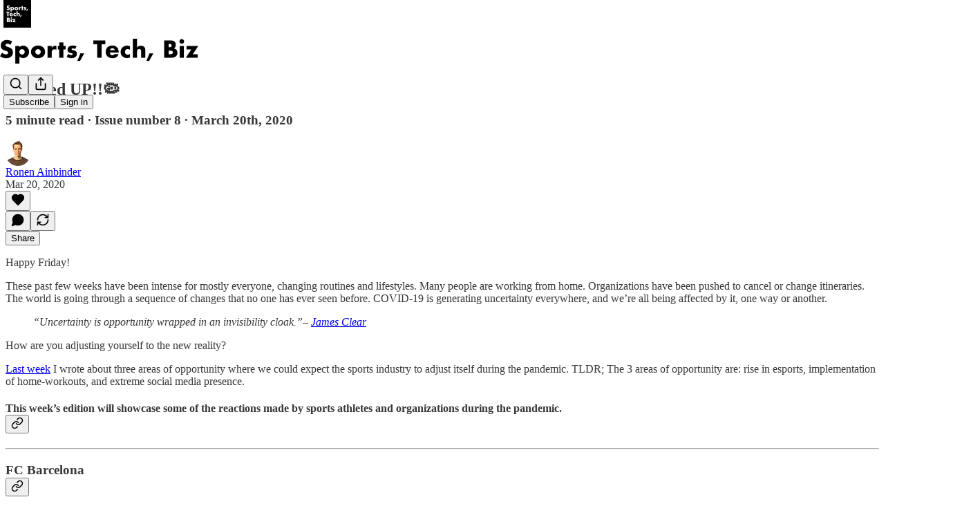

--- FILE ---
content_type: text/html; charset=utf-8
request_url: https://www.sportstechbiz.com/p/tied-up
body_size: 38869
content:
<!DOCTYPE html>
<html lang="en">
    <head>
        <meta charset="utf-8" />
        <meta name="norton-safeweb-site-verification" content="24usqpep0ejc5w6hod3dulxwciwp0djs6c6ufp96av3t4whuxovj72wfkdjxu82yacb7430qjm8adbd5ezlt4592dq4zrvadcn9j9n-0btgdzpiojfzno16-fnsnu7xd" />
        
        <link rel="preconnect" href="https://substackcdn.com" />
        

        
            <title data-rh="true">⚽️¡¡Tied UP!!🦠 - by Ronen Ainbinder - Sports, Tech, Biz</title>
            
            <meta data-rh="true" name="theme-color" content="#ffffff"/><meta data-rh="true" property="og:type" content="article"/><meta data-rh="true" property="og:title" content="⚽️¡¡Tied UP!!🦠"/><meta data-rh="true" name="twitter:title" content="⚽️¡¡Tied UP!!🦠"/><meta data-rh="true" name="description" content="5 minute read · Sports-Tech Biz 8 (Mar 20)"/><meta data-rh="true" property="og:description" content="5 minute read · Sports-Tech Biz 8 (Mar 20)"/><meta data-rh="true" name="twitter:description" content="5 minute read · Sports-Tech Biz 8 (Mar 20)"/><meta data-rh="true" property="og:image" content="https://substackcdn.com/image/fetch/$s_!gune!,w_1200,h_600,c_fill,f_jpg,q_auto:good,fl_progressive:steep,g_auto/https%3A%2F%2Fpbs.substack.com%2Fmedia%2FETfeaVQXYAMgx8v.jpg"/><meta data-rh="true" name="twitter:image" content="https://substackcdn.com/image/fetch/$s_!RTI1!,f_auto,q_auto:best,fl_progressive:steep/https%3A%2F%2Fsportstechbiz.substack.com%2Fapi%2Fv1%2Fpost_preview%2F321140%2Ftwitter.jpg%3Fversion%3D4"/><meta data-rh="true" name="twitter:card" content="summary_large_image"/><meta data-rh="true" property="interactionStatistic" content="[{&quot;@type&quot;:&quot;InteractionCounter&quot;,&quot;interactionType&quot;:&quot;https://schema.org/LikeAction&quot;,&quot;userInteractionCount&quot;:0},{&quot;@type&quot;:&quot;InteractionCounter&quot;,&quot;interactionType&quot;:&quot;https://schema.org/CommentAction&quot;,&quot;userInteractionCount&quot;:0}]"/>
            
            
        

        

        <style>
          @layer legacy, tailwind, pencraftReset, pencraft;
        </style>

        
        <link rel="preload" as="style" href="https://substackcdn.com/bundle/theme/main.b848442bfa49981554c9.css" />
        
        <link rel="preload" as="style" href="https://substackcdn.com/bundle/theme/color_links.c9908948e2f4e05476e6.css" />
        
        
        
        <link rel="preload" as="font" href="https://fonts.gstatic.com/s/spectral/v15/rnCr-xNNww_2s0amA9M5knjsS_ul.woff2" crossorigin />
        

        
            
                <link rel="stylesheet" type="text/css" href="https://substackcdn.com/bundle/static/css/7276.3fc6a5c9.css" />
            
                <link rel="stylesheet" type="text/css" href="https://substackcdn.com/bundle/static/css/8447.474bb763.css" />
            
                <link rel="stylesheet" type="text/css" href="https://substackcdn.com/bundle/static/css/3745.b8c40cc4.css" />
            
                <link rel="stylesheet" type="text/css" href="https://substackcdn.com/bundle/static/css/9810.c0d3af28.css" />
            
                <link rel="stylesheet" type="text/css" href="https://substackcdn.com/bundle/static/css/9867.aa1d2138.css" />
            
                <link rel="stylesheet" type="text/css" href="https://substackcdn.com/bundle/static/css/5925.9af1e3a5.css" />
            
                <link rel="stylesheet" type="text/css" href="https://substackcdn.com/bundle/static/css/1663.ad6a649e.css" />
            
                <link rel="stylesheet" type="text/css" href="https://substackcdn.com/bundle/static/css/3928.6f40eed9.css" />
            
                <link rel="stylesheet" type="text/css" href="https://substackcdn.com/bundle/static/css/3996.37b92dd8.css" />
            
                <link rel="stylesheet" type="text/css" href="https://substackcdn.com/bundle/static/css/1314.a4773d73.css" />
            
                <link rel="stylesheet" type="text/css" href="https://substackcdn.com/bundle/static/css/214.143f2659.css" />
            
                <link rel="stylesheet" type="text/css" href="https://substackcdn.com/bundle/static/css/main.d47bd7b7.css" />
            
                <link rel="stylesheet" type="text/css" href="https://substackcdn.com/bundle/static/css/214.143f2659.css" />
            
                <link rel="stylesheet" type="text/css" href="https://substackcdn.com/bundle/static/css/1314.a4773d73.css" />
            
                <link rel="stylesheet" type="text/css" href="https://substackcdn.com/bundle/static/css/3996.37b92dd8.css" />
            
                <link rel="stylesheet" type="text/css" href="https://substackcdn.com/bundle/static/css/3928.6f40eed9.css" />
            
                <link rel="stylesheet" type="text/css" href="https://substackcdn.com/bundle/static/css/1663.ad6a649e.css" />
            
                <link rel="stylesheet" type="text/css" href="https://substackcdn.com/bundle/static/css/5925.9af1e3a5.css" />
            
                <link rel="stylesheet" type="text/css" href="https://substackcdn.com/bundle/static/css/9867.aa1d2138.css" />
            
                <link rel="stylesheet" type="text/css" href="https://substackcdn.com/bundle/static/css/9810.c0d3af28.css" />
            
                <link rel="stylesheet" type="text/css" href="https://substackcdn.com/bundle/static/css/6379.813be60f.css" />
            
        

        
        
        
        
        <meta name="viewport" content="width=device-width, initial-scale=1, maximum-scale=1, user-scalable=0, viewport-fit=cover" />
        <meta name="author" content="Ronen Ainbinder" />
        <meta property="og:url" content="https://www.sportstechbiz.com/p/tied-up" />
        
        
        <link rel="canonical" href="https://www.sportstechbiz.com/p/tied-up" />
        

        

        
            <meta name="google-site-verification" content="WAvVVUhp0fDoL8wNp4sLqgUfrW5U4KvGHpkZ-9WDLrc" />
        

        

        
            
                <link rel="shortcut icon" href="https://substackcdn.com/image/fetch/$s_!NYym!,f_auto,q_auto:good,fl_progressive:steep/https%3A%2F%2Fsubstack-post-media.s3.amazonaws.com%2Fpublic%2Fimages%2F2c7e2e3f-d5b2-4eca-a667-0f11ce32464f%2Ffavicon.ico">
            
        
            
                <link rel="icon" type="image/png" sizes="16x16" href="https://substackcdn.com/image/fetch/$s_!aWfc!,f_auto,q_auto:good,fl_progressive:steep/https%3A%2F%2Fsubstack-post-media.s3.amazonaws.com%2Fpublic%2Fimages%2F2c7e2e3f-d5b2-4eca-a667-0f11ce32464f%2Ffavicon-16x16.png">
            
        
            
                <link rel="icon" type="image/png" sizes="32x32" href="https://substackcdn.com/image/fetch/$s_!BnZe!,f_auto,q_auto:good,fl_progressive:steep/https%3A%2F%2Fsubstack-post-media.s3.amazonaws.com%2Fpublic%2Fimages%2F2c7e2e3f-d5b2-4eca-a667-0f11ce32464f%2Ffavicon-32x32.png">
            
        
            
                <link rel="icon" type="image/png" sizes="48x48" href="https://substackcdn.com/image/fetch/$s_!pJ0E!,f_auto,q_auto:good,fl_progressive:steep/https%3A%2F%2Fsubstack-post-media.s3.amazonaws.com%2Fpublic%2Fimages%2F2c7e2e3f-d5b2-4eca-a667-0f11ce32464f%2Ffavicon-48x48.png">
            
        
            
                <link rel="apple-touch-icon" sizes="57x57" href="https://substackcdn.com/image/fetch/$s_!mNxW!,f_auto,q_auto:good,fl_progressive:steep/https%3A%2F%2Fsubstack-post-media.s3.amazonaws.com%2Fpublic%2Fimages%2F2c7e2e3f-d5b2-4eca-a667-0f11ce32464f%2Fapple-touch-icon-57x57.png">
            
        
            
                <link rel="apple-touch-icon" sizes="60x60" href="https://substackcdn.com/image/fetch/$s_!tTXb!,f_auto,q_auto:good,fl_progressive:steep/https%3A%2F%2Fsubstack-post-media.s3.amazonaws.com%2Fpublic%2Fimages%2F2c7e2e3f-d5b2-4eca-a667-0f11ce32464f%2Fapple-touch-icon-60x60.png">
            
        
            
                <link rel="apple-touch-icon" sizes="72x72" href="https://substackcdn.com/image/fetch/$s_!H6C-!,f_auto,q_auto:good,fl_progressive:steep/https%3A%2F%2Fsubstack-post-media.s3.amazonaws.com%2Fpublic%2Fimages%2F2c7e2e3f-d5b2-4eca-a667-0f11ce32464f%2Fapple-touch-icon-72x72.png">
            
        
            
                <link rel="apple-touch-icon" sizes="76x76" href="https://substackcdn.com/image/fetch/$s_!qrgj!,f_auto,q_auto:good,fl_progressive:steep/https%3A%2F%2Fsubstack-post-media.s3.amazonaws.com%2Fpublic%2Fimages%2F2c7e2e3f-d5b2-4eca-a667-0f11ce32464f%2Fapple-touch-icon-76x76.png">
            
        
            
                <link rel="apple-touch-icon" sizes="114x114" href="https://substackcdn.com/image/fetch/$s_!Emp4!,f_auto,q_auto:good,fl_progressive:steep/https%3A%2F%2Fsubstack-post-media.s3.amazonaws.com%2Fpublic%2Fimages%2F2c7e2e3f-d5b2-4eca-a667-0f11ce32464f%2Fapple-touch-icon-114x114.png">
            
        
            
                <link rel="apple-touch-icon" sizes="120x120" href="https://substackcdn.com/image/fetch/$s_!nd9N!,f_auto,q_auto:good,fl_progressive:steep/https%3A%2F%2Fsubstack-post-media.s3.amazonaws.com%2Fpublic%2Fimages%2F2c7e2e3f-d5b2-4eca-a667-0f11ce32464f%2Fapple-touch-icon-120x120.png">
            
        
            
                <link rel="apple-touch-icon" sizes="144x144" href="https://substackcdn.com/image/fetch/$s_!35Wc!,f_auto,q_auto:good,fl_progressive:steep/https%3A%2F%2Fsubstack-post-media.s3.amazonaws.com%2Fpublic%2Fimages%2F2c7e2e3f-d5b2-4eca-a667-0f11ce32464f%2Fapple-touch-icon-144x144.png">
            
        
            
                <link rel="apple-touch-icon" sizes="152x152" href="https://substackcdn.com/image/fetch/$s_!JhcT!,f_auto,q_auto:good,fl_progressive:steep/https%3A%2F%2Fsubstack-post-media.s3.amazonaws.com%2Fpublic%2Fimages%2F2c7e2e3f-d5b2-4eca-a667-0f11ce32464f%2Fapple-touch-icon-152x152.png">
            
        
            
                <link rel="apple-touch-icon" sizes="167x167" href="https://substackcdn.com/image/fetch/$s_!Koxx!,f_auto,q_auto:good,fl_progressive:steep/https%3A%2F%2Fsubstack-post-media.s3.amazonaws.com%2Fpublic%2Fimages%2F2c7e2e3f-d5b2-4eca-a667-0f11ce32464f%2Fapple-touch-icon-167x167.png">
            
        
            
                <link rel="apple-touch-icon" sizes="180x180" href="https://substackcdn.com/image/fetch/$s_!UgbK!,f_auto,q_auto:good,fl_progressive:steep/https%3A%2F%2Fsubstack-post-media.s3.amazonaws.com%2Fpublic%2Fimages%2F2c7e2e3f-d5b2-4eca-a667-0f11ce32464f%2Fapple-touch-icon-180x180.png">
            
        
            
                <link rel="apple-touch-icon" sizes="1024x1024" href="https://substackcdn.com/image/fetch/$s_!NhaU!,f_auto,q_auto:good,fl_progressive:steep/https%3A%2F%2Fsubstack-post-media.s3.amazonaws.com%2Fpublic%2Fimages%2F2c7e2e3f-d5b2-4eca-a667-0f11ce32464f%2Fapple-touch-icon-1024x1024.png">
            
        
            
        
            
        
            
        

        

        
            <link rel="alternate" type="application/rss+xml" href="/feed" title="Sports, Tech, Biz"/>
        

        
        
          <style>
            @font-face{font-family:'Spectral';font-style:italic;font-weight:400;font-display:fallback;src:url(https://fonts.gstatic.com/s/spectral/v15/rnCt-xNNww_2s0amA9M8onfmTNmnUHowCw.woff2) format('woff2');unicode-range:U+0460-052F,U+1C80-1C8A,U+20B4,U+2DE0-2DFF,U+A640-A69F,U+FE2E-FE2F}@font-face{font-family:'Spectral';font-style:italic;font-weight:400;font-display:fallback;src:url(https://fonts.gstatic.com/s/spectral/v15/rnCt-xNNww_2s0amA9M8on7mTNmnUHowCw.woff2) format('woff2');unicode-range:U+0301,U+0400-045F,U+0490-0491,U+04B0-04B1,U+2116}@font-face{font-family:'Spectral';font-style:italic;font-weight:400;font-display:fallback;src:url(https://fonts.gstatic.com/s/spectral/v15/rnCt-xNNww_2s0amA9M8onXmTNmnUHowCw.woff2) format('woff2');unicode-range:U+0102-0103,U+0110-0111,U+0128-0129,U+0168-0169,U+01A0-01A1,U+01AF-01B0,U+0300-0301,U+0303-0304,U+0308-0309,U+0323,U+0329,U+1EA0-1EF9,U+20AB}@font-face{font-family:'Spectral';font-style:italic;font-weight:400;font-display:fallback;src:url(https://fonts.gstatic.com/s/spectral/v15/rnCt-xNNww_2s0amA9M8onTmTNmnUHowCw.woff2) format('woff2');unicode-range:U+0100-02BA,U+02BD-02C5,U+02C7-02CC,U+02CE-02D7,U+02DD-02FF,U+0304,U+0308,U+0329,U+1D00-1DBF,U+1E00-1E9F,U+1EF2-1EFF,U+2020,U+20A0-20AB,U+20AD-20C0,U+2113,U+2C60-2C7F,U+A720-A7FF}@font-face{font-family:'Spectral';font-style:italic;font-weight:400;font-display:fallback;src:url(https://fonts.gstatic.com/s/spectral/v15/rnCt-xNNww_2s0amA9M8onrmTNmnUHo.woff2) format('woff2');unicode-range:U+0000-00FF,U+0131,U+0152-0153,U+02BB-02BC,U+02C6,U+02DA,U+02DC,U+0304,U+0308,U+0329,U+2000-206F,U+20AC,U+2122,U+2191,U+2193,U+2212,U+2215,U+FEFF,U+FFFD}@font-face{font-family:'Spectral';font-style:normal;font-weight:400;font-display:fallback;src:url(https://fonts.gstatic.com/s/spectral/v15/rnCr-xNNww_2s0amA9M0knjsS_ulYHs.woff2) format('woff2');unicode-range:U+0460-052F,U+1C80-1C8A,U+20B4,U+2DE0-2DFF,U+A640-A69F,U+FE2E-FE2F}@font-face{font-family:'Spectral';font-style:normal;font-weight:400;font-display:fallback;src:url(https://fonts.gstatic.com/s/spectral/v15/rnCr-xNNww_2s0amA9M9knjsS_ulYHs.woff2) format('woff2');unicode-range:U+0301,U+0400-045F,U+0490-0491,U+04B0-04B1,U+2116}@font-face{font-family:'Spectral';font-style:normal;font-weight:400;font-display:fallback;src:url(https://fonts.gstatic.com/s/spectral/v15/rnCr-xNNww_2s0amA9M2knjsS_ulYHs.woff2) format('woff2');unicode-range:U+0102-0103,U+0110-0111,U+0128-0129,U+0168-0169,U+01A0-01A1,U+01AF-01B0,U+0300-0301,U+0303-0304,U+0308-0309,U+0323,U+0329,U+1EA0-1EF9,U+20AB}@font-face{font-family:'Spectral';font-style:normal;font-weight:400;font-display:fallback;src:url(https://fonts.gstatic.com/s/spectral/v15/rnCr-xNNww_2s0amA9M3knjsS_ulYHs.woff2) format('woff2');unicode-range:U+0100-02BA,U+02BD-02C5,U+02C7-02CC,U+02CE-02D7,U+02DD-02FF,U+0304,U+0308,U+0329,U+1D00-1DBF,U+1E00-1E9F,U+1EF2-1EFF,U+2020,U+20A0-20AB,U+20AD-20C0,U+2113,U+2C60-2C7F,U+A720-A7FF}@font-face{font-family:'Spectral';font-style:normal;font-weight:400;font-display:fallback;src:url(https://fonts.gstatic.com/s/spectral/v15/rnCr-xNNww_2s0amA9M5knjsS_ul.woff2) format('woff2');unicode-range:U+0000-00FF,U+0131,U+0152-0153,U+02BB-02BC,U+02C6,U+02DA,U+02DC,U+0304,U+0308,U+0329,U+2000-206F,U+20AC,U+2122,U+2191,U+2193,U+2212,U+2215,U+FEFF,U+FFFD}
            
          </style>
        
        

        <style>:root{--color_theme_bg_pop:#f00000;--background_pop:#f00000;--color_theme_bg_web:#ffffff;--cover_bg_color:#ffffff;--cover_bg_color_secondary:#f0f0f0;--background_pop_darken:#d70000;--print_on_pop:#ffffff;--color_theme_bg_pop_darken:#d70000;--color_theme_print_on_pop:#ffffff;--color_theme_bg_pop_20:rgba(240, 0, 0, 0.2);--color_theme_bg_pop_30:rgba(240, 0, 0, 0.3);--border_subtle:rgba(204, 204, 204, 0.5);--background_subtle:rgba(253, 217, 217, 0.4);--print_pop:#f00000;--color_theme_accent:#f00000;--cover_print_primary:#363737;--cover_print_secondary:#757575;--cover_print_tertiary:#b6b6b6;--cover_border_color:#f00000;--home_hero:magazine-5;--home_posts:grid;--home_show_top_posts:true;--web_bg_color:#ffffff;--background_contrast_1:#f0f0f0;--background_contrast_2:#dddddd;--background_contrast_3:#b7b7b7;--background_contrast_4:#929292;--background_contrast_5:#515151;--color_theme_bg_contrast_1:#f0f0f0;--color_theme_bg_contrast_2:#dddddd;--color_theme_bg_contrast_3:#b7b7b7;--color_theme_bg_contrast_4:#929292;--color_theme_bg_contrast_5:#515151;--color_theme_bg_elevated:#ffffff;--color_theme_bg_elevated_secondary:#f0f0f0;--color_theme_bg_elevated_tertiary:#dddddd;--color_theme_detail:#e6e6e6;--background_contrast_pop:rgba(240, 0, 0, 0.4);--color_theme_bg_contrast_pop:rgba(240, 0, 0, 0.4);--input_background:#ffffff;--cover_input_background:#ffffff;--tooltip_background:#191919;--web_bg_color_h:0;--web_bg_color_s:0%;--web_bg_color_l:100%;--print_on_web_bg_color:#363737;--print_secondary_on_web_bg_color:#868787;--selected_comment_background_color:#fdf9f3;--background_pop_rgb:240, 0, 0;--background_pop_rgb_pc:240 0 0;--color_theme_bg_pop_rgb:240, 0, 0;--color_theme_bg_pop_rgb_pc:240 0 0;--color_theme_accent_rgb:240, 0, 0;--color_theme_accent_rgb_pc:240 0 0;}</style>

        
            <link rel="stylesheet" href="https://substackcdn.com/bundle/theme/main.b848442bfa49981554c9.css" />
        
            <link rel="stylesheet" href="https://substackcdn.com/bundle/theme/color_links.c9908948e2f4e05476e6.css" />
        

        <style></style>

        

        

        

        
    </head>

    <body class="">
        

        

        

        

        

        

        <div id="entry">
            <div id="main" class="main typography use-theme-bg"><div class="pencraft pc-display-contents pc-reset pubTheme-yiXxQA"><div data-testid="navbar" class="main-menu"><div class="mainMenuContent-DME8DR"><div style="position:relative;height:87px;" class="pencraft pc-display-flex pc-gap-12 pc-paddingLeft-20 pc-paddingRight-20 pc-justifyContent-space-between pc-alignItems-center pc-reset border-bottom-detail-k1F6C4 topBar-pIF0J1"><div style="flex-basis:0px;flex-grow:1;" class="logoContainer-p12gJb"><a href="/" native class="pencraft pc-display-contents pc-reset"><div draggable="false" class="pencraft pc-display-flex pc-position-relative pc-reset"><div style="width:40px;height:40px;" class="pencraft pc-display-flex pc-reset bg-white-ZBV5av pc-borderRadius-sm overflow-hidden-WdpwT6 sizing-border-box-DggLA4"><picture><source type="image/webp" srcset="https://substackcdn.com/image/fetch/$s_!KG4Q!,w_80,h_80,c_fill,f_webp,q_auto:good,fl_progressive:steep,g_auto/https%3A%2F%2Fsubstack-post-media.s3.amazonaws.com%2Fpublic%2Fimages%2Fb3deb299-75eb-4dd3-b1f3-dc4f648ce561_500x500.png"/><img src="https://substackcdn.com/image/fetch/$s_!KG4Q!,w_80,h_80,c_fill,f_auto,q_auto:good,fl_progressive:steep,g_auto/https%3A%2F%2Fsubstack-post-media.s3.amazonaws.com%2Fpublic%2Fimages%2Fb3deb299-75eb-4dd3-b1f3-dc4f648ce561_500x500.png" sizes="100vw" alt="Sports, Tech, Biz" width="80" height="80" style="width:40px;height:40px;" draggable="false" class="img-OACg1c object-fit-cover-u4ReeV pencraft pc-reset"/></picture></div></div></a></div><div style="flex-grow:0;" class="titleContainer-DJYq5v"><h1 class="pencraft pc-reset font-pub-headings-FE5byy reset-IxiVJZ title-oOnUGd titleWithWordmark-GfqxEZ"><a href="/" class="pencraft pc-display-contents pc-reset"><img alt="Sports, Tech, Biz" src="https://substackcdn.com/image/fetch/$s_!5aXo!,e_trim:10:white/e_trim:10:transparent/h_72,c_limit,f_auto,q_auto:good,fl_progressive:steep/https%3A%2F%2Fsubstack-post-media.s3.amazonaws.com%2Fpublic%2Fimages%2Fac16519b-a73e-41a7-96b7-06d6af4f206a_1344x256.png" style="display:block;height:36px;"/></a></h1></div><div style="flex-basis:0px;flex-grow:1;" class="pencraft pc-display-flex pc-justifyContent-flex-end pc-alignItems-center pc-reset"><div class="buttonsContainer-SJBuep"><div class="pencraft pc-display-flex pc-gap-8 pc-justifyContent-flex-end pc-alignItems-center pc-reset navbar-buttons"><div class="pencraft pc-display-flex pc-gap-4 pc-reset"><span data-state="closed"><button tabindex="0" type="button" aria-label="Search" class="pencraft pc-reset pencraft iconButton-mq_Et5 iconButtonBase-dJGHgN buttonBase-GK1x3M buttonStyle-r7yGCK size_md-gCDS3o priority_tertiary-rlke8z"><svg xmlns="http://www.w3.org/2000/svg" width="20" height="20" viewBox="0 0 24 24" fill="none" stroke="currentColor" stroke-width="2" stroke-linecap="round" stroke-linejoin="round" class="lucide lucide-search"><circle cx="11" cy="11" r="8"></circle><path d="m21 21-4.3-4.3"></path></svg></button></span><button tabindex="0" type="button" aria-label="Share Publication" id="headlessui-menu-button-P0-5" aria-haspopup="menu" aria-expanded="false" data-headlessui-state class="pencraft pc-reset pencraft iconButton-mq_Et5 iconButtonBase-dJGHgN buttonBase-GK1x3M buttonStyle-r7yGCK size_md-gCDS3o priority_tertiary-rlke8z"><svg xmlns="http://www.w3.org/2000/svg" width="20" height="20" viewBox="0 0 24 24" fill="none" stroke="currentColor" stroke-width="2" stroke-linecap="round" stroke-linejoin="round" class="lucide lucide-share"><path d="M4 12v8a2 2 0 0 0 2 2h12a2 2 0 0 0 2-2v-8"></path><polyline points="16 6 12 2 8 6"></polyline><line x1="12" x2="12" y1="2" y2="15"></line></svg></button></div><button tabindex="0" type="button" data-testid="noncontributor-cta-button" class="pencraft pc-reset pencraft buttonBase-GK1x3M buttonText-X0uSmG buttonStyle-r7yGCK priority_primary-RfbeYt size_md-gCDS3o">Subscribe</button><button tabindex="0" type="button" native data-href="https://substack.com/sign-in?redirect=%2Fp%2Ftied-up&amp;for_pub=sportstechbiz" class="pencraft pc-reset pencraft buttonBase-GK1x3M buttonText-X0uSmG buttonStyle-r7yGCK priority_tertiary-rlke8z size_md-gCDS3o">Sign in</button></div></div></div></div></div><div style="height:88px;"></div></div></div><div><script type="application/ld+json">{"@context":"https://schema.org","@type":"NewsArticle","url":"https://www.sportstechbiz.com/p/tied-up","mainEntityOfPage":"https://www.sportstechbiz.com/p/tied-up","headline":"\u26BD\uFE0F\u00A1\u00A1Tied UP!!\uD83E\uDDA0","description":"5 minute read \u00B7 Sports-Tech Biz 8 (Mar 20)","image":[{"@type":"ImageObject","url":"https://cdn.substack.com/image/fetch/h_600,c_limit,f_auto,q_auto:good/https%3A%2F%2Fpbs.substack.com%2Fmedia%2FETfeaVQXYAMgx8v.jpg"}],"datePublished":"2020-03-20T17:49:00+00:00","dateModified":"2020-03-20T17:49:00+00:00","isAccessibleForFree":true,"author":[{"@type":"Person","name":"Ronen Ainbinder","url":"https://substack.com/@ronenainbinder","description":"Sports Business Analyst ~ I geek out on the money and tech behind sports.\n\nFollow me on Twitter \u27A1\uFE0F https://twitter.com/Ronenain","identifier":"user:6541308","sameAs":["https://twitter.com/Ronenain"],"image":{"@type":"ImageObject","contentUrl":"https://substackcdn.com/image/fetch/$s_!XnjN!,f_auto,q_auto:good,fl_progressive:steep/https%3A%2F%2Fbucketeer-e05bbc84-baa3-437e-9518-adb32be77984.s3.amazonaws.com%2Fpublic%2Fimages%2F22de5d0d-7330-4f54-9aca-52b2d8de9c4a_1080x1080.png","thumbnailUrl":"https://substackcdn.com/image/fetch/$s_!XnjN!,w_128,h_128,c_limit,f_auto,q_auto:good,fl_progressive:steep/https%3A%2F%2Fbucketeer-e05bbc84-baa3-437e-9518-adb32be77984.s3.amazonaws.com%2Fpublic%2Fimages%2F22de5d0d-7330-4f54-9aca-52b2d8de9c4a_1080x1080.png"}}],"publisher":{"@type":"Organization","name":"Sports, Tech, Biz","url":"https://www.sportstechbiz.com","description":"Insights and analysis for founders, investors, and professionals (who also like sports).","interactionStatistic":{"@type":"InteractionCounter","name":"Subscribers","interactionType":"https://schema.org/SubscribeAction","userInteractionCount":1000},"identifier":"pub:28453","logo":{"@type":"ImageObject","url":"https://substackcdn.com/image/fetch/$s_!KG4Q!,f_auto,q_auto:good,fl_progressive:steep/https%3A%2F%2Fsubstack-post-media.s3.amazonaws.com%2Fpublic%2Fimages%2Fb3deb299-75eb-4dd3-b1f3-dc4f648ce561_500x500.png","contentUrl":"https://substackcdn.com/image/fetch/$s_!KG4Q!,f_auto,q_auto:good,fl_progressive:steep/https%3A%2F%2Fsubstack-post-media.s3.amazonaws.com%2Fpublic%2Fimages%2Fb3deb299-75eb-4dd3-b1f3-dc4f648ce561_500x500.png","thumbnailUrl":"https://substackcdn.com/image/fetch/$s_!KG4Q!,w_128,h_128,c_limit,f_auto,q_auto:good,fl_progressive:steep/https%3A%2F%2Fsubstack-post-media.s3.amazonaws.com%2Fpublic%2Fimages%2Fb3deb299-75eb-4dd3-b1f3-dc4f648ce561_500x500.png"},"image":{"@type":"ImageObject","url":"https://substackcdn.com/image/fetch/$s_!KG4Q!,f_auto,q_auto:good,fl_progressive:steep/https%3A%2F%2Fsubstack-post-media.s3.amazonaws.com%2Fpublic%2Fimages%2Fb3deb299-75eb-4dd3-b1f3-dc4f648ce561_500x500.png","contentUrl":"https://substackcdn.com/image/fetch/$s_!KG4Q!,f_auto,q_auto:good,fl_progressive:steep/https%3A%2F%2Fsubstack-post-media.s3.amazonaws.com%2Fpublic%2Fimages%2Fb3deb299-75eb-4dd3-b1f3-dc4f648ce561_500x500.png","thumbnailUrl":"https://substackcdn.com/image/fetch/$s_!KG4Q!,w_128,h_128,c_limit,f_auto,q_auto:good,fl_progressive:steep/https%3A%2F%2Fsubstack-post-media.s3.amazonaws.com%2Fpublic%2Fimages%2Fb3deb299-75eb-4dd3-b1f3-dc4f648ce561_500x500.png"},"sameAs":["https://twitter.com/Ronenain"]}}</script><div aria-label="Post" role="main" class="single-post-container"><div class="container"><div class="single-post"><div class="pencraft pc-display-contents pc-reset pubTheme-yiXxQA"><article class="typography newsletter-post post"><div role="region" aria-label="Post header" class="post-header"><h1 dir="auto" class="post-title published title-X77sOw">⚽️¡¡Tied UP!!🦠</h1><h3 dir="auto" class="subtitle subtitle-HEEcLo">5 minute read · Issue number 8 · March 20th, 2020</h3><div aria-label="Post UFI" role="region" class="pencraft pc-display-flex pc-flexDirection-column pc-paddingBottom-16 pc-reset"><div class="pencraft pc-display-flex pc-flexDirection-column pc-paddingTop-16 pc-paddingBottom-16 pc-reset"><div class="pencraft pc-display-flex pc-gap-12 pc-alignItems-center pc-reset byline-wrapper"><div class="pencraft pc-display-flex pc-reset"><div class="pencraft pc-display-flex pc-flexDirection-row pc-gap-8 pc-alignItems-center pc-justifyContent-flex-start pc-reset"><div style="--scale:36px;--offset:9px;--border-width:4.5px;" class="pencraft pc-display-flex pc-flexDirection-row pc-alignItems-center pc-justifyContent-flex-start pc-reset ltr-qDBmby"><a href="https://substack.com/@ronenainbinder" aria-label="View Ronen Ainbinder's profile" class="pencraft pc-display-contents pc-reset"><div style="--scale:36px;" tabindex="0" class="pencraft pc-display-flex pc-width-36 pc-height-36 pc-justifyContent-center pc-alignItems-center pc-position-relative pc-reset bg-secondary-UUD3_J flex-auto-j3S2WA animate-XFJxE4 outline-detail-vcQLyr pc-borderRadius-full overflow-hidden-WdpwT6 sizing-border-box-DggLA4 pressable-sm-YIJFKJ showFocus-sk_vEm container-TAtrWj interactive-UkK0V6 avatar-u8q6xB last-JfNEJ_"><div style="--scale:36px;" title="Ronen Ainbinder" class="pencraft pc-display-flex pc-width-36 pc-height-36 pc-justifyContent-center pc-alignItems-center pc-position-relative pc-reset bg-secondary-UUD3_J flex-auto-j3S2WA outline-detail-vcQLyr pc-borderRadius-full overflow-hidden-WdpwT6 sizing-border-box-DggLA4 container-TAtrWj"><picture><source type="image/webp" srcset="https://substackcdn.com/image/fetch/$s_!XnjN!,w_36,h_36,c_fill,f_webp,q_auto:good,fl_progressive:steep/https%3A%2F%2Fbucketeer-e05bbc84-baa3-437e-9518-adb32be77984.s3.amazonaws.com%2Fpublic%2Fimages%2F22de5d0d-7330-4f54-9aca-52b2d8de9c4a_1080x1080.png 36w, https://substackcdn.com/image/fetch/$s_!XnjN!,w_72,h_72,c_fill,f_webp,q_auto:good,fl_progressive:steep/https%3A%2F%2Fbucketeer-e05bbc84-baa3-437e-9518-adb32be77984.s3.amazonaws.com%2Fpublic%2Fimages%2F22de5d0d-7330-4f54-9aca-52b2d8de9c4a_1080x1080.png 72w, https://substackcdn.com/image/fetch/$s_!XnjN!,w_108,h_108,c_fill,f_webp,q_auto:good,fl_progressive:steep/https%3A%2F%2Fbucketeer-e05bbc84-baa3-437e-9518-adb32be77984.s3.amazonaws.com%2Fpublic%2Fimages%2F22de5d0d-7330-4f54-9aca-52b2d8de9c4a_1080x1080.png 108w" sizes="36px"/><img src="https://substackcdn.com/image/fetch/$s_!XnjN!,w_36,h_36,c_fill,f_auto,q_auto:good,fl_progressive:steep/https%3A%2F%2Fbucketeer-e05bbc84-baa3-437e-9518-adb32be77984.s3.amazonaws.com%2Fpublic%2Fimages%2F22de5d0d-7330-4f54-9aca-52b2d8de9c4a_1080x1080.png" sizes="36px" alt="Ronen Ainbinder's avatar" srcset="https://substackcdn.com/image/fetch/$s_!XnjN!,w_36,h_36,c_fill,f_auto,q_auto:good,fl_progressive:steep/https%3A%2F%2Fbucketeer-e05bbc84-baa3-437e-9518-adb32be77984.s3.amazonaws.com%2Fpublic%2Fimages%2F22de5d0d-7330-4f54-9aca-52b2d8de9c4a_1080x1080.png 36w, https://substackcdn.com/image/fetch/$s_!XnjN!,w_72,h_72,c_fill,f_auto,q_auto:good,fl_progressive:steep/https%3A%2F%2Fbucketeer-e05bbc84-baa3-437e-9518-adb32be77984.s3.amazonaws.com%2Fpublic%2Fimages%2F22de5d0d-7330-4f54-9aca-52b2d8de9c4a_1080x1080.png 72w, https://substackcdn.com/image/fetch/$s_!XnjN!,w_108,h_108,c_fill,f_auto,q_auto:good,fl_progressive:steep/https%3A%2F%2Fbucketeer-e05bbc84-baa3-437e-9518-adb32be77984.s3.amazonaws.com%2Fpublic%2Fimages%2F22de5d0d-7330-4f54-9aca-52b2d8de9c4a_1080x1080.png 108w" width="36" height="36" draggable="false" class="img-OACg1c object-fit-cover-u4ReeV pencraft pc-reset"/></picture></div></div></a></div></div></div><div class="pencraft pc-display-flex pc-flexDirection-column pc-reset"><div class="pencraft pc-reset color-pub-primary-text-NyXPlw line-height-20-t4M0El font-meta-MWBumP size-11-NuY2Zx weight-medium-fw81nC transform-uppercase-yKDgcq reset-IxiVJZ meta-EgzBVA"><div class="profile-hover-card-target profileHoverCardTarget-PBxvGm"><a href="https://substack.com/@ronenainbinder" class="pencraft pc-reset decoration-hover-underline-ClDVRM reset-IxiVJZ">Ronen Ainbinder</a></div></div><div class="pencraft pc-display-flex pc-gap-4 pc-reset"><div class="pencraft pc-reset color-pub-secondary-text-hGQ02T line-height-20-t4M0El font-meta-MWBumP size-11-NuY2Zx weight-medium-fw81nC transform-uppercase-yKDgcq reset-IxiVJZ meta-EgzBVA">Mar 20, 2020</div></div></div></div></div><div class="pencraft pc-display-flex pc-gap-16 pc-paddingTop-16 pc-paddingBottom-16 pc-justifyContent-space-between pc-alignItems-center pc-reset flex-grow-rzmknG border-top-detail-themed-k9TZAY border-bottom-detail-themed-Ua9186 post-ufi"><div class="pencraft pc-display-flex pc-gap-8 pc-reset"><div class="like-button-container post-ufi-button style-button"><button tabindex="0" type="button" aria-label="Like" aria-pressed="false" class="pencraft pc-reset pencraft post-ufi-button style-button no-label with-border"><svg role="img" style="height:20px;width:20px;" width="20" height="20" viewBox="0 0 24 24" fill="#000000" stroke-width="2" stroke="#000" xmlns="http://www.w3.org/2000/svg" class="icon"><g><title></title><svg xmlns="http://www.w3.org/2000/svg" width="24" height="24" viewBox="0 0 24 24" stroke-width="2" stroke-linecap="round" stroke-linejoin="round" class="lucide lucide-heart"><path d="M19 14c1.49-1.46 3-3.21 3-5.5A5.5 5.5 0 0 0 16.5 3c-1.76 0-3 .5-4.5 2-1.5-1.5-2.74-2-4.5-2A5.5 5.5 0 0 0 2 8.5c0 2.3 1.5 4.05 3 5.5l7 7Z"></path></svg></g></svg></button></div><button tabindex="0" type="button" aria-label="View comments (0)" data-href="https://www.sportstechbiz.com/p/tied-up/comments" class="pencraft pc-reset pencraft post-ufi-button style-button post-ufi-comment-button no-label with-border"><svg role="img" style="height:20px;width:20px;" width="20" height="20" viewBox="0 0 24 24" fill="#000000" stroke-width="2" stroke="#000" xmlns="http://www.w3.org/2000/svg" class="icon"><g><title></title><svg xmlns="http://www.w3.org/2000/svg" width="24" height="24" viewBox="0 0 24 24" stroke-width="2" stroke-linecap="round" stroke-linejoin="round" class="lucide lucide-message-circle"><path d="M7.9 20A9 9 0 1 0 4 16.1L2 22Z"></path></svg></g></svg></button><button tabindex="0" type="button" class="pencraft pc-reset pencraft post-ufi-button style-button no-label with-border"><svg role="img" style="height:20px;width:20px;" width="20" height="20" viewBox="0 0 24 24" fill="none" stroke-width="2" stroke="#000" xmlns="http://www.w3.org/2000/svg" class="icon"><g><title></title><path d="M21 3V8M21 8H16M21 8L18 5.29962C16.7056 4.14183 15.1038 3.38328 13.3879 3.11547C11.6719 2.84766 9.9152 3.08203 8.32951 3.79031C6.74382 4.49858 5.39691 5.65051 4.45125 7.10715C3.5056 8.5638 3.00158 10.2629 3 11.9996M3 21V16M3 16H8M3 16L6 18.7C7.29445 19.8578 8.89623 20.6163 10.6121 20.8841C12.3281 21.152 14.0848 20.9176 15.6705 20.2093C17.2562 19.501 18.6031 18.3491 19.5487 16.8925C20.4944 15.4358 20.9984 13.7367 21 12" stroke-linecap="round" stroke-linejoin="round"></path></g></svg></button></div><div class="pencraft pc-display-flex pc-gap-8 pc-reset"><button tabindex="0" type="button" data-href="javascript:void(0)" class="pencraft pc-reset pencraft post-ufi-button style-button no-icon has-label with-border"><div class="label">Share</div></button></div></div></div></div><div class="visibility-check"></div><div><div class="available-content"><div dir="auto" class="body markup"><p>Happy Friday!</p><p>These past few weeks have been intense for mostly everyone, changing routines and lifestyles. Many people are working from home. Organizations have been pushed to cancel or change itineraries. The world is going through a sequence of changes that no one has ever seen before. COVID-19 is generating uncertainty everywhere, and we’re all being affected by it, one way or another.</p><blockquote><p><em><span>“Uncertainty is opportunity wrapped in an invisibility cloak.”– </span><a href="https://twitter.com/JamesClear/status/1240324587818307584" rel>James Clear</a></em></p></blockquote><p>How are you adjusting yourself to the new reality?</p><p><a href="https://sportstechbiz.substack.com/p/coronavirus-1-0-sports?r=3w7b0&amp;utm_campaign=post&amp;utm_medium=web&amp;utm_source=copy" rel>Last week</a><span> I wrote about three areas of opportunity where we could expect the sports industry to adjust itself during the pandemic. TLDR; The 3 areas of opportunity are:  rise in esports, implementation of home-workouts, and extreme social media presence.</span></p><h4 class="header-anchor-post">This week’s edition will showcase some of the reactions made by sports athletes and organizations during the pandemic.<div class="pencraft pc-display-flex pc-alignItems-center pc-position-absolute pc-reset header-anchor-parent"><div class="pencraft pc-display-contents pc-reset pubTheme-yiXxQA"><div id="§this-weeks-edition-will-showcase-some-of-the-reactions-made-by-sports-athletes-and-organizations-during-the-pandemic" class="pencraft pc-reset header-anchor offset-top"></div><button tabindex="0" type="button" aria-label="Link" data-href="https://www.sportstechbiz.com/i/321140/this-weeks-edition-will-showcase-some-of-the-reactions-made-by-sports-athletes-and-organizations-during-the-pandemic" class="pencraft pc-reset pencraft iconButton-mq_Et5 iconButtonBase-dJGHgN buttonBase-GK1x3M buttonStyle-r7yGCK size_sm-G3LciD priority_secondary-S63h9o"><svg xmlns="http://www.w3.org/2000/svg" width="18" height="18" viewBox="0 0 24 24" fill="none" stroke="currentColor" stroke-width="2" stroke-linecap="round" stroke-linejoin="round" class="lucide lucide-link"><path d="M10 13a5 5 0 0 0 7.54.54l3-3a5 5 0 0 0-7.07-7.07l-1.72 1.71"></path><path d="M14 11a5 5 0 0 0-7.54-.54l-3 3a5 5 0 0 0 7.07 7.07l1.71-1.71"></path></svg></button></div></div></h4><div><hr/></div><h3 class="header-anchor-post">FC Barcelona<div class="pencraft pc-display-flex pc-alignItems-center pc-position-absolute pc-reset header-anchor-parent"><div class="pencraft pc-display-contents pc-reset pubTheme-yiXxQA"><div id="§fc-barcelona" class="pencraft pc-reset header-anchor offset-top"></div><button tabindex="0" type="button" aria-label="Link" data-href="https://www.sportstechbiz.com/i/321140/fc-barcelona" class="pencraft pc-reset pencraft iconButton-mq_Et5 iconButtonBase-dJGHgN buttonBase-GK1x3M buttonStyle-r7yGCK size_sm-G3LciD priority_secondary-S63h9o"><svg xmlns="http://www.w3.org/2000/svg" width="18" height="18" viewBox="0 0 24 24" fill="none" stroke="currentColor" stroke-width="2" stroke-linecap="round" stroke-linejoin="round" class="lucide lucide-link"><path d="M10 13a5 5 0 0 0 7.54.54l3-3a5 5 0 0 0-7.07-7.07l-1.72 1.71"></path><path d="M14 11a5 5 0 0 0-7.54-.54l-3 3a5 5 0 0 0 7.07 7.07l1.71-1.71"></path></svg></button></div></div></h3><ul><li><p>Promoting E-sports championships against other professional clubs:</p></li></ul><div data-component-name="Twitter2ToDOM" data-attrs="{&quot;url&quot;:&quot;https://twitter.com/FCBarcelona/status/1239215419640164358&quot;,&quot;full_text&quot;:&quot;🎮⚽️ Watch our &lt;span class=\&quot;tweet-fake-link\&quot;>@FCBeSports&lt;/span> team play in the Rocket League Championship Series today at 8:20pm CET.\n\n📲 Live stream will appear on &lt;a class=\&quot;tweet-url\&quot; href=\&quot;http://fcbarcelona.com\&quot;>fcbarcelona.com&lt;/a> https://t.co/DaY7XtQX17&quot;,&quot;username&quot;:&quot;FCBarcelona&quot;,&quot;name&quot;:&quot;FC Barcelona (from 🏠)&quot;,&quot;date&quot;:&quot;Sun Mar 15 15:42:34 +0000 2020&quot;,&quot;photos&quot;:[],&quot;quoted_tweet&quot;:{&quot;full_text&quot;:&quot;Don't forget that today we are playing against @ASMonacoEsports in the #RLCS9 at 20:20!\n\n#ForçaBarça 🔵🔴 https://t.co/Zu2ttYr0oH&quot;,&quot;username&quot;:&quot;FCBeSports&quot;,&quot;name&quot;:&quot;Barça eSports&quot;},&quot;retweet_count&quot;:94,&quot;like_count&quot;:1264,&quot;expanded_url&quot;:{},&quot;video_url&quot;:null,&quot;belowTheFold&quot;:true}" class="tweet"><a href="https://twitter.com/FCBarcelona/status/1239215419640164358" target="_blank" rel class="tweet-link-top"><div class="tweet-header"><img src="https://substackcdn.com/image/twitter_name/w_96/FCBarcelona.jpg" alt="Twitter avatar for @FCBarcelona" loading="lazy" class="tweet-header-avatar"/><div class="tweet-header-text"><span class="tweet-author-name">FC Barcelona (from 🏠) </span><span class="tweet-author-handle">@FCBarcelona</span></div></div></a><div class="tweet-text"><a href="https://twitter.com/FCBarcelona/status/1239215419640164358" target="_blank" rel class="tweet-link-top"><span>🎮⚽️ Watch our </span><span class="tweet-fake-link">@FCBeSports</span><span> team play in the Rocket League Championship Series today at 8:20pm CET.

📲 Live stream will appear on </span></a><a href="http://fcbarcelona.com" target="_blank" rel class="tweet-url">fcbarcelona.com</a><span> https://t.co/DaY7XtQX17</span></div><div class="quote-tweet"><div class="quote-tweet-header"><img src="https://substackcdn.com/image/twitter_name/w_40/FCBeSports.jpg" alt="Twitter avatar for @FCBeSports" loading="lazy" class="quote-tweet-header-avatar"/><div class="quote-tweet-header-text"><span class="quote-tweet-name">Barça eSports </span><span class="quote-tweet-username">@FCBeSports</span></div></div><span>Don't forget that today we are playing against @ASMonacoEsports in the #RLCS9 at 20:20!

#ForçaBarça 🔵🔴 https://t.co/Zu2ttYr0oH</span></div><a href="https://twitter.com/FCBarcelona/status/1239215419640164358" target="_blank" rel class="tweet-link-bottom"><div class="tweet-footer"><span class="tweet-date">3:42 PM ∙ Mar 15, 2020</span><hr/><div class="tweet-ufi"><span href="https://twitter.com/FCBarcelona/status/1239215419640164358/likes" class="likes"><span class="like-count">1,264</span><span>Likes</span></span><span href="https://twitter.com/FCBarcelona/status/1239215419640164358/retweets" class="retweets"><span class="rt-count">94</span><span>Retweets</span></span></div></div></a></div><h3 class="header-anchor-post">NBA<div class="pencraft pc-display-flex pc-alignItems-center pc-position-absolute pc-reset header-anchor-parent"><div class="pencraft pc-display-contents pc-reset pubTheme-yiXxQA"><div id="§nba" class="pencraft pc-reset header-anchor offset-top"></div><button tabindex="0" type="button" aria-label="Link" data-href="https://www.sportstechbiz.com/i/321140/nba" class="pencraft pc-reset pencraft iconButton-mq_Et5 iconButtonBase-dJGHgN buttonBase-GK1x3M buttonStyle-r7yGCK size_sm-G3LciD priority_secondary-S63h9o"><svg xmlns="http://www.w3.org/2000/svg" width="18" height="18" viewBox="0 0 24 24" fill="none" stroke="currentColor" stroke-width="2" stroke-linecap="round" stroke-linejoin="round" class="lucide lucide-link"><path d="M10 13a5 5 0 0 0 7.54.54l3-3a5 5 0 0 0-7.07-7.07l-1.72 1.71"></path><path d="M14 11a5 5 0 0 0-7.54-.54l-3 3a5 5 0 0 0 7.07 7.07l1.71-1.71"></path></svg></button></div></div></h3><ul><li><p><a href="https://www.nba.com/nba-fan-letter-league-pass-free-preview" rel>Offering NBA League Pass (streaming service) for free to rewatch games. </a></p></li><li><p>Creating campaigns on social media to raise funds for the workers in the league that can’t work during the epidemic.</p></li><li><p>Showcasing what athletes do in quarantine.</p></li></ul><div data-component-name="Twitter2ToDOM" data-attrs="{&quot;url&quot;:&quot;https://twitter.com/NBA/status/1240102995016273927&quot;,&quot;full_text&quot;:&quot;A message from &lt;span class=\&quot;tweet-fake-link\&quot;>@kevinlove&lt;/span> &quot;,&quot;username&quot;:&quot;NBA&quot;,&quot;name&quot;:&quot;NBA&quot;,&quot;date&quot;:&quot;Wed Mar 18 02:29:28 +0000 2020&quot;,&quot;photos&quot;:[{&quot;img_url&quot;:&quot;https://cdn.substack.com/image/upload/w_728,c_limit/l_twitter_play_button_rvaygk,w_120/gbnlvhi9dvm1onxxpdfe&quot;,&quot;link_url&quot;:&quot;https://t.co/fS05sY0aVu&quot;}],&quot;quoted_tweet&quot;:{},&quot;retweet_count&quot;:1588,&quot;like_count&quot;:9981,&quot;expanded_url&quot;:{},&quot;video_url&quot;:null,&quot;belowTheFold&quot;:true}" class="tweet"><a href="https://twitter.com/NBA/status/1240102995016273927" target="_blank" rel class="tweet-link-top"><div class="tweet-header"><img src="https://substackcdn.com/image/twitter_name/w_96/NBA.jpg" alt="Twitter avatar for @NBA" loading="lazy" class="tweet-header-avatar"/><div class="tweet-header-text"><span class="tweet-author-name">NBA </span><span class="tweet-author-handle">@NBA</span></div></div><div class="tweet-text"><span>A message from </span><span class="tweet-fake-link">@kevinlove</span><span> </span></div><div class="tweet-photos-container one"><div class="tweet-photo-wrapper "><picture><source type="image/webp" srcset="https://substackcdn.com/image/fetch/$s_!0-jI!,w_600,c_limit,f_webp,q_auto:good,fl_progressive:steep/https%3A%2F%2Fcdn.substack.com%2Fimage%2Fupload%2Fw_728%2Cc_limit%2Fl_twitter_play_button_rvaygk%2Cw_120%2Fgbnlvhi9dvm1onxxpdfe"/><img src="https://substackcdn.com/image/fetch/$s_!0-jI!,w_600,c_limit,f_auto,q_auto:good,fl_progressive:steep/https%3A%2F%2Fcdn.substack.com%2Fimage%2Fupload%2Fw_728%2Cc_limit%2Fl_twitter_play_button_rvaygk%2Cw_120%2Fgbnlvhi9dvm1onxxpdfe" alt="Image" loading="lazy" class="tweet-photo"/></picture></div></div></a><a href="https://twitter.com/NBA/status/1240102995016273927" target="_blank" rel class="tweet-link-bottom"><div class="tweet-footer"><span class="tweet-date">2:29 AM ∙ Mar 18, 2020</span><hr/><div class="tweet-ufi"><span href="https://twitter.com/NBA/status/1240102995016273927/likes" class="likes"><span class="like-count">9,981</span><span>Likes</span></span><span href="https://twitter.com/NBA/status/1240102995016273927/retweets" class="retweets"><span class="rt-count">1,588</span><span>Retweets</span></span></div></div></a></div><div data-component-name="Twitter2ToDOM" data-attrs="{&quot;url&quot;:&quot;https://twitter.com/NBA/status/1240089092731396096&quot;,&quot;full_text&quot;:&quot;“Music is there through the good times and bad! It gets you through anything and right now it’s all I need, love learning new tunes 🎶. Anybody know these tunes? Stay home and stay safe everyone!\&quot; \n\n- Jamal Murray &lt;span class=\&quot;tweet-fake-link\&quot;>@BeMore27&lt;/span>h&quot;,&quot;username&quot;:&quot;NBA&quot;,&quot;name&quot;:&quot;NBA&quot;,&quot;date&quot;:&quot;Wed Mar 18 01:34:14 +0000 2020&quot;,&quot;photos&quot;:[{&quot;img_url&quot;:&quot;https://cdn.substack.com/image/upload/w_728,c_limit/l_twitter_play_button_rvaygk,w_120/gxykidkbamez7ymbjsyz&quot;,&quot;link_url&quot;:&quot;https://t.co/w2LCsvarzh&quot;}],&quot;quoted_tweet&quot;:{},&quot;retweet_count&quot;:293,&quot;like_count&quot;:2183,&quot;expanded_url&quot;:{},&quot;video_url&quot;:null,&quot;belowTheFold&quot;:true}" class="tweet"><a href="https://twitter.com/NBA/status/1240089092731396096" target="_blank" rel class="tweet-link-top"><div class="tweet-header"><img src="https://substackcdn.com/image/twitter_name/w_96/NBA.jpg" alt="Twitter avatar for @NBA" loading="lazy" class="tweet-header-avatar"/><div class="tweet-header-text"><span class="tweet-author-name">NBA </span><span class="tweet-author-handle">@NBA</span></div></div><div class="tweet-text"><span>“Music is there through the good times and bad! It gets you through anything and right now it’s all I need, love learning new tunes 🎶. Anybody know these tunes? Stay home and stay safe everyone!&quot; 

- Jamal Murray </span><span class="tweet-fake-link">@BeMore27</span><span>h</span></div><div class="tweet-photos-container one"><div class="tweet-photo-wrapper "><picture><source type="image/webp" srcset="https://substackcdn.com/image/fetch/$s_!K8bS!,w_600,c_limit,f_webp,q_auto:good,fl_progressive:steep/https%3A%2F%2Fcdn.substack.com%2Fimage%2Fupload%2Fw_728%2Cc_limit%2Fl_twitter_play_button_rvaygk%2Cw_120%2Fgxykidkbamez7ymbjsyz"/><img src="https://substackcdn.com/image/fetch/$s_!K8bS!,w_600,c_limit,f_auto,q_auto:good,fl_progressive:steep/https%3A%2F%2Fcdn.substack.com%2Fimage%2Fupload%2Fw_728%2Cc_limit%2Fl_twitter_play_button_rvaygk%2Cw_120%2Fgxykidkbamez7ymbjsyz" alt="Image" loading="lazy" class="tweet-photo"/></picture></div></div></a><a href="https://twitter.com/NBA/status/1240089092731396096" target="_blank" rel class="tweet-link-bottom"><div class="tweet-footer"><span class="tweet-date">1:34 AM ∙ Mar 18, 2020</span><hr/><div class="tweet-ufi"><span href="https://twitter.com/NBA/status/1240089092731396096/likes" class="likes"><span class="like-count">2,183</span><span>Likes</span></span><span href="https://twitter.com/NBA/status/1240089092731396096/retweets" class="retweets"><span class="rt-count">293</span><span>Retweets</span></span></div></div></a></div><h3 class="header-anchor-post">Euro and Copa America<div class="pencraft pc-display-flex pc-alignItems-center pc-position-absolute pc-reset header-anchor-parent"><div class="pencraft pc-display-contents pc-reset pubTheme-yiXxQA"><div id="§euro-and-copa-america" class="pencraft pc-reset header-anchor offset-top"></div><button tabindex="0" type="button" aria-label="Link" data-href="https://www.sportstechbiz.com/i/321140/euro-and-copa-america" class="pencraft pc-reset pencraft iconButton-mq_Et5 iconButtonBase-dJGHgN buttonBase-GK1x3M buttonStyle-r7yGCK size_sm-G3LciD priority_secondary-S63h9o"><svg xmlns="http://www.w3.org/2000/svg" width="18" height="18" viewBox="0 0 24 24" fill="none" stroke="currentColor" stroke-width="2" stroke-linecap="round" stroke-linejoin="round" class="lucide lucide-link"><path d="M10 13a5 5 0 0 0 7.54.54l3-3a5 5 0 0 0-7.07-7.07l-1.72 1.71"></path><path d="M14 11a5 5 0 0 0-7.54-.54l-3 3a5 5 0 0 0 7.07 7.07l1.71-1.71"></path></svg></button></div></div></h3><ul><li><p>Postponed to 2021</p></li></ul><a target="_blank" href="https://substackcdn.com/image/fetch/$s_!0qzm!,f_auto,q_auto:good,fl_progressive:steep/https%3A%2F%2Fbucketeer-e05bbc84-baa3-437e-9518-adb32be77984.s3.amazonaws.com%2Fpublic%2Fimages%2F4d56723f-8edf-4130-b5b3-4e24e9e918f1_1200x600.jpeg" data-component-name="Image2ToDOM" class="image-link image2 is-viewable-img"><div class="image2-inset"><picture><source type="image/webp" srcset="https://substackcdn.com/image/fetch/$s_!0qzm!,w_424,c_limit,f_webp,q_auto:good,fl_progressive:steep/https%3A%2F%2Fbucketeer-e05bbc84-baa3-437e-9518-adb32be77984.s3.amazonaws.com%2Fpublic%2Fimages%2F4d56723f-8edf-4130-b5b3-4e24e9e918f1_1200x600.jpeg 424w, https://substackcdn.com/image/fetch/$s_!0qzm!,w_848,c_limit,f_webp,q_auto:good,fl_progressive:steep/https%3A%2F%2Fbucketeer-e05bbc84-baa3-437e-9518-adb32be77984.s3.amazonaws.com%2Fpublic%2Fimages%2F4d56723f-8edf-4130-b5b3-4e24e9e918f1_1200x600.jpeg 848w, https://substackcdn.com/image/fetch/$s_!0qzm!,w_1272,c_limit,f_webp,q_auto:good,fl_progressive:steep/https%3A%2F%2Fbucketeer-e05bbc84-baa3-437e-9518-adb32be77984.s3.amazonaws.com%2Fpublic%2Fimages%2F4d56723f-8edf-4130-b5b3-4e24e9e918f1_1200x600.jpeg 1272w, https://substackcdn.com/image/fetch/$s_!0qzm!,w_1456,c_limit,f_webp,q_auto:good,fl_progressive:steep/https%3A%2F%2Fbucketeer-e05bbc84-baa3-437e-9518-adb32be77984.s3.amazonaws.com%2Fpublic%2Fimages%2F4d56723f-8edf-4130-b5b3-4e24e9e918f1_1200x600.jpeg 1456w" sizes="100vw"/><img src="https://substackcdn.com/image/fetch/$s_!0qzm!,w_1456,c_limit,f_auto,q_auto:good,fl_progressive:steep/https%3A%2F%2Fbucketeer-e05bbc84-baa3-437e-9518-adb32be77984.s3.amazonaws.com%2Fpublic%2Fimages%2F4d56723f-8edf-4130-b5b3-4e24e9e918f1_1200x600.jpeg" width="1200" height="600" data-attrs="{&quot;src&quot;:&quot;https://bucketeer-e05bbc84-baa3-437e-9518-adb32be77984.s3.amazonaws.com/public/images/4d56723f-8edf-4130-b5b3-4e24e9e918f1_1200x600.jpeg&quot;,&quot;srcNoWatermark&quot;:null,&quot;fullscreen&quot;:null,&quot;imageSize&quot;:null,&quot;height&quot;:600,&quot;width&quot;:1200,&quot;resizeWidth&quot;:null,&quot;bytes&quot;:null,&quot;alt&quot;:&quot;Image result for euro copa america 2021&quot;,&quot;title&quot;:null,&quot;type&quot;:null,&quot;href&quot;:null,&quot;belowTheFold&quot;:true,&quot;topImage&quot;:false,&quot;internalRedirect&quot;:null,&quot;isProcessing&quot;:false,&quot;align&quot;:null,&quot;offset&quot;:false}" alt="Image result for euro copa america 2021" title="Image result for euro copa america 2021" srcset="https://substackcdn.com/image/fetch/$s_!0qzm!,w_424,c_limit,f_auto,q_auto:good,fl_progressive:steep/https%3A%2F%2Fbucketeer-e05bbc84-baa3-437e-9518-adb32be77984.s3.amazonaws.com%2Fpublic%2Fimages%2F4d56723f-8edf-4130-b5b3-4e24e9e918f1_1200x600.jpeg 424w, https://substackcdn.com/image/fetch/$s_!0qzm!,w_848,c_limit,f_auto,q_auto:good,fl_progressive:steep/https%3A%2F%2Fbucketeer-e05bbc84-baa3-437e-9518-adb32be77984.s3.amazonaws.com%2Fpublic%2Fimages%2F4d56723f-8edf-4130-b5b3-4e24e9e918f1_1200x600.jpeg 848w, https://substackcdn.com/image/fetch/$s_!0qzm!,w_1272,c_limit,f_auto,q_auto:good,fl_progressive:steep/https%3A%2F%2Fbucketeer-e05bbc84-baa3-437e-9518-adb32be77984.s3.amazonaws.com%2Fpublic%2Fimages%2F4d56723f-8edf-4130-b5b3-4e24e9e918f1_1200x600.jpeg 1272w, https://substackcdn.com/image/fetch/$s_!0qzm!,w_1456,c_limit,f_auto,q_auto:good,fl_progressive:steep/https%3A%2F%2Fbucketeer-e05bbc84-baa3-437e-9518-adb32be77984.s3.amazonaws.com%2Fpublic%2Fimages%2F4d56723f-8edf-4130-b5b3-4e24e9e918f1_1200x600.jpeg 1456w" sizes="100vw" loading="lazy" class="sizing-normal"/></picture><div class="image-link-expand"><div class="pencraft pc-display-flex pc-gap-8 pc-reset"><button tabindex="0" type="button" class="pencraft pc-reset pencraft icon-container restack-image"><svg role="img" style="height:20px;width:20px" width="20" height="20" viewBox="0 0 20 20" fill="none" stroke-width="1.5" stroke="var(--color-fg-primary)" stroke-linecap="round" stroke-linejoin="round" xmlns="http://www.w3.org/2000/svg"><g><title></title><path d="M2.53001 7.81595C3.49179 4.73911 6.43281 2.5 9.91173 2.5C13.1684 2.5 15.9537 4.46214 17.0852 7.23684L17.6179 8.67647M17.6179 8.67647L18.5002 4.26471M17.6179 8.67647L13.6473 6.91176M17.4995 12.1841C16.5378 15.2609 13.5967 17.5 10.1178 17.5C6.86118 17.5 4.07589 15.5379 2.94432 12.7632L2.41165 11.3235M2.41165 11.3235L1.5293 15.7353M2.41165 11.3235L6.38224 13.0882"></path></g></svg></button><button tabindex="0" type="button" class="pencraft pc-reset pencraft icon-container view-image"><svg xmlns="http://www.w3.org/2000/svg" width="20" height="20" viewBox="0 0 24 24" fill="none" stroke="currentColor" stroke-width="2" stroke-linecap="round" stroke-linejoin="round" class="lucide lucide-maximize2 lucide-maximize-2"><polyline points="15 3 21 3 21 9"></polyline><polyline points="9 21 3 21 3 15"></polyline><line x1="21" x2="14" y1="3" y2="10"></line><line x1="3" x2="10" y1="21" y2="14"></line></svg></button></div></div></div></a><h3 class="header-anchor-post">Chelsea FC<div class="pencraft pc-display-flex pc-alignItems-center pc-position-absolute pc-reset header-anchor-parent"><div class="pencraft pc-display-contents pc-reset pubTheme-yiXxQA"><div id="§chelsea-fc" class="pencraft pc-reset header-anchor offset-top"></div><button tabindex="0" type="button" aria-label="Link" data-href="https://www.sportstechbiz.com/i/321140/chelsea-fc" class="pencraft pc-reset pencraft iconButton-mq_Et5 iconButtonBase-dJGHgN buttonBase-GK1x3M buttonStyle-r7yGCK size_sm-G3LciD priority_secondary-S63h9o"><svg xmlns="http://www.w3.org/2000/svg" width="18" height="18" viewBox="0 0 24 24" fill="none" stroke="currentColor" stroke-width="2" stroke-linecap="round" stroke-linejoin="round" class="lucide lucide-link"><path d="M10 13a5 5 0 0 0 7.54.54l3-3a5 5 0 0 0-7.07-7.07l-1.72 1.71"></path><path d="M14 11a5 5 0 0 0-7.54-.54l-3 3a5 5 0 0 0 7.07 7.07l1.71-1.71"></path></svg></button></div></div></h3><ul><li><p>Showcasing what athletes do while at home.</p></li></ul><div data-component-name="Twitter2ToDOM" data-attrs="{&quot;url&quot;:&quot;https://twitter.com/ChelseaFC/status/1240706140859781120&quot;,&quot;full_text&quot;:&quot;Stop it, &lt;span class=\&quot;tweet-fake-link\&quot;>@marcosalonso03&lt;/span>! 🧻\ud83cgs&quot;,&quot;username&quot;:&quot;ChelseaFC&quot;,&quot;name&quot;:&quot;Chelsea FC&quot;,&quot;date&quot;:&quot;Thu Mar 19 18:26:09 +0000 2020&quot;,&quot;photos&quot;:[{&quot;img_url&quot;:&quot;https://cdn.substack.com/image/upload/w_728,c_limit/l_twitter_play_button_rvaygk,w_120/t9l0wa1hw3dvazkj3qyv&quot;,&quot;link_url&quot;:&quot;https://t.co/zAVLfQ4tgs&quot;}],&quot;quoted_tweet&quot;:{},&quot;retweet_count&quot;:490,&quot;like_count&quot;:3561,&quot;expanded_url&quot;:{},&quot;video_url&quot;:null,&quot;belowTheFold&quot;:true}" class="tweet"><a href="https://twitter.com/ChelseaFC/status/1240706140859781120" target="_blank" rel class="tweet-link-top"><div class="tweet-header"><img src="https://substackcdn.com/image/twitter_name/w_96/ChelseaFC.jpg" alt="Twitter avatar for @ChelseaFC" loading="lazy" class="tweet-header-avatar"/><div class="tweet-header-text"><span class="tweet-author-name">Chelsea FC </span><span class="tweet-author-handle">@ChelseaFC</span></div></div><div class="tweet-text"><span>Stop it, </span><span class="tweet-fake-link">@marcosalonso03</span><span>! 🧻�gs</span></div><div class="tweet-photos-container one"><div class="tweet-photo-wrapper "><picture><source type="image/webp" srcset="https://substackcdn.com/image/fetch/$s_!afJS!,w_600,c_limit,f_webp,q_auto:good,fl_progressive:steep/https%3A%2F%2Fcdn.substack.com%2Fimage%2Fupload%2Fw_728%2Cc_limit%2Fl_twitter_play_button_rvaygk%2Cw_120%2Ft9l0wa1hw3dvazkj3qyv"/><img src="https://substackcdn.com/image/fetch/$s_!afJS!,w_600,c_limit,f_auto,q_auto:good,fl_progressive:steep/https%3A%2F%2Fcdn.substack.com%2Fimage%2Fupload%2Fw_728%2Cc_limit%2Fl_twitter_play_button_rvaygk%2Cw_120%2Ft9l0wa1hw3dvazkj3qyv" alt="Image" loading="lazy" class="tweet-photo"/></picture></div></div></a><a href="https://twitter.com/ChelseaFC/status/1240706140859781120" target="_blank" rel class="tweet-link-bottom"><div class="tweet-footer"><span class="tweet-date">6:26 PM ∙ Mar 19, 2020</span><hr/><div class="tweet-ufi"><span href="https://twitter.com/ChelseaFC/status/1240706140859781120/likes" class="likes"><span class="like-count">3,561</span><span>Likes</span></span><span href="https://twitter.com/ChelseaFC/status/1240706140859781120/retweets" class="retweets"><span class="rt-count">490</span><span>Retweets</span></span></div></div></a></div><h3 class="header-anchor-post">Boston Red Sox<div class="pencraft pc-display-flex pc-alignItems-center pc-position-absolute pc-reset header-anchor-parent"><div class="pencraft pc-display-contents pc-reset pubTheme-yiXxQA"><div id="§boston-red-sox" class="pencraft pc-reset header-anchor offset-top"></div><button tabindex="0" type="button" aria-label="Link" data-href="https://www.sportstechbiz.com/i/321140/boston-red-sox" class="pencraft pc-reset pencraft iconButton-mq_Et5 iconButtonBase-dJGHgN buttonBase-GK1x3M buttonStyle-r7yGCK size_sm-G3LciD priority_secondary-S63h9o"><svg xmlns="http://www.w3.org/2000/svg" width="18" height="18" viewBox="0 0 24 24" fill="none" stroke="currentColor" stroke-width="2" stroke-linecap="round" stroke-linejoin="round" class="lucide lucide-link"><path d="M10 13a5 5 0 0 0 7.54.54l3-3a5 5 0 0 0-7.07-7.07l-1.72 1.71"></path><path d="M14 11a5 5 0 0 0-7.54-.54l-3 3a5 5 0 0 0 7.07 7.07l1.71-1.71"></path></svg></button></div></div></h3><ul><li><p>Promoting measurements against transmission.</p><div data-component-name="Twitter2ToDOM" data-attrs="{&quot;url&quot;:&quot;https://twitter.com/RedSox/status/1240704790507581444&quot;,&quot;full_text&quot;:&quot;Back to remind you to: \n🔺 Wash your hands often \n🔺 Avoid touching your face \n🔺Practice social distancing \n🔺 Cover your mouth when you cough or sneeze\n\nStay updated: https://t.co/c3O4OAH&quot;,&quot;username&quot;:&quot;RedSox&quot;,&quot;name&quot;:&quot;Red Sox&quot;,&quot;date&quot;:&quot;Thu Mar 19 18:20:47 +0000 2020&quot;,&quot;photos&quot;:[{&quot;img_url&quot;:&quot;https://pbs.substack.com/media/ETfeaVQXYAMgx8v.jpg&quot;,&quot;link_url&quot;:&quot;https://t.co/EcE3PFKdpD&quot;},{&quot;img_url&quot;:&quot;https://pbs.substack.com/media/ETfeaVSXYAAXH9x.jpg&quot;,&quot;link_url&quot;:&quot;https://t.co/EcE3PFKdpD&quot;}],&quot;quoted_tweet&quot;:{},&quot;retweet_count&quot;:56,&quot;like_count&quot;:400,&quot;expanded_url&quot;:{},&quot;video_url&quot;:null,&quot;belowTheFold&quot;:true}" class="tweet"><a href="https://twitter.com/RedSox/status/1240704790507581444" target="_blank" rel class="tweet-link-top"><div class="tweet-header"><img src="https://substackcdn.com/image/twitter_name/w_96/RedSox.jpg" alt="Twitter avatar for @RedSox" loading="lazy" class="tweet-header-avatar"/><div class="tweet-header-text"><span class="tweet-author-name">Red Sox </span><span class="tweet-author-handle">@RedSox</span></div></div><div class="tweet-text">Back to remind you to: 
🔺 Wash your hands often 
🔺 Avoid touching your face 
🔺Practice social distancing 
🔺 Cover your mouth when you cough or sneeze

Stay updated: https://t.co/c3O4OAH</div><div class="tweet-photos-container two"><div class="tweet-photos-column"><div class="tweet-photo-wrapper "><picture><source type="image/webp" srcset="https://substackcdn.com/image/fetch/$s_!gune!,w_600,c_limit,f_webp,q_auto:good,fl_progressive:steep/https%3A%2F%2Fpbs.substack.com%2Fmedia%2FETfeaVQXYAMgx8v.jpg"/><img src="https://substackcdn.com/image/fetch/$s_!gune!,w_600,c_limit,f_auto,q_auto:good,fl_progressive:steep/https%3A%2F%2Fpbs.substack.com%2Fmedia%2FETfeaVQXYAMgx8v.jpg" alt="Image" loading="lazy" class="tweet-photo"/></picture></div></div><div class="tweet-photos-column"><div class="tweet-photo-wrapper "><picture><source type="image/webp" srcset="https://substackcdn.com/image/fetch/$s_!VNi2!,w_600,c_limit,f_webp,q_auto:good,fl_progressive:steep/https%3A%2F%2Fpbs.substack.com%2Fmedia%2FETfeaVSXYAAXH9x.jpg"/><img src="https://substackcdn.com/image/fetch/$s_!VNi2!,w_600,c_limit,f_auto,q_auto:good,fl_progressive:steep/https%3A%2F%2Fpbs.substack.com%2Fmedia%2FETfeaVSXYAAXH9x.jpg" alt="Image" loading="lazy" class="tweet-photo"/></picture></div></div></div></a><a href="https://twitter.com/RedSox/status/1240704790507581444" target="_blank" rel class="tweet-link-bottom"><div class="tweet-footer"><span class="tweet-date">6:20 PM ∙ Mar 19, 2020</span><hr/><div class="tweet-ufi"><span href="https://twitter.com/RedSox/status/1240704790507581444/likes" class="likes"><span class="like-count">400</span><span>Likes</span></span><span href="https://twitter.com/RedSox/status/1240704790507581444/retweets" class="retweets"><span class="rt-count">56</span><span>Retweets</span></span></div></div></a></div></li></ul><h3 class="header-anchor-post">NFL<div class="pencraft pc-display-flex pc-alignItems-center pc-position-absolute pc-reset header-anchor-parent"><div class="pencraft pc-display-contents pc-reset pubTheme-yiXxQA"><div id="§nfl" class="pencraft pc-reset header-anchor offset-top"></div><button tabindex="0" type="button" aria-label="Link" data-href="https://www.sportstechbiz.com/i/321140/nfl" class="pencraft pc-reset pencraft iconButton-mq_Et5 iconButtonBase-dJGHgN buttonBase-GK1x3M buttonStyle-r7yGCK size_sm-G3LciD priority_secondary-S63h9o"><svg xmlns="http://www.w3.org/2000/svg" width="18" height="18" viewBox="0 0 24 24" fill="none" stroke="currentColor" stroke-width="2" stroke-linecap="round" stroke-linejoin="round" class="lucide lucide-link"><path d="M10 13a5 5 0 0 0 7.54.54l3-3a5 5 0 0 0-7.07-7.07l-1.72 1.71"></path><path d="M14 11a5 5 0 0 0-7.54-.54l-3 3a5 5 0 0 0 7.07 7.07l1.71-1.71"></path></svg></button></div></div></h3><ul><li><p><a href="http://www.nfl.com/news/story/0ap3000001106855/article/nfl-offers-fans-free-access-to-nfl-game-pass" rel>Offering NFL League pass for free</a></p></li></ul><a target="_blank" href="https://substackcdn.com/image/fetch/$s_!bTdT!,f_auto,q_auto:good,fl_progressive:steep/https%3A%2F%2Fbucketeer-e05bbc84-baa3-437e-9518-adb32be77984.s3.amazonaws.com%2Fpublic%2Fimages%2Faf55dabb-3f53-41a0-a859-25d95e5b4e03_478x266.gif" data-component-name="Image2ToDOM" class="image-link image2 is-viewable-img"><div class="image2-inset"><picture><source type="image/webp" srcset="https://substackcdn.com/image/fetch/$s_!bTdT!,w_424,c_limit,f_webp,q_auto:good,fl_progressive:steep/https%3A%2F%2Fbucketeer-e05bbc84-baa3-437e-9518-adb32be77984.s3.amazonaws.com%2Fpublic%2Fimages%2Faf55dabb-3f53-41a0-a859-25d95e5b4e03_478x266.gif 424w, https://substackcdn.com/image/fetch/$s_!bTdT!,w_848,c_limit,f_webp,q_auto:good,fl_progressive:steep/https%3A%2F%2Fbucketeer-e05bbc84-baa3-437e-9518-adb32be77984.s3.amazonaws.com%2Fpublic%2Fimages%2Faf55dabb-3f53-41a0-a859-25d95e5b4e03_478x266.gif 848w, https://substackcdn.com/image/fetch/$s_!bTdT!,w_1272,c_limit,f_webp,q_auto:good,fl_progressive:steep/https%3A%2F%2Fbucketeer-e05bbc84-baa3-437e-9518-adb32be77984.s3.amazonaws.com%2Fpublic%2Fimages%2Faf55dabb-3f53-41a0-a859-25d95e5b4e03_478x266.gif 1272w, https://substackcdn.com/image/fetch/$s_!bTdT!,w_1456,c_limit,f_webp,q_auto:good,fl_progressive:steep/https%3A%2F%2Fbucketeer-e05bbc84-baa3-437e-9518-adb32be77984.s3.amazonaws.com%2Fpublic%2Fimages%2Faf55dabb-3f53-41a0-a859-25d95e5b4e03_478x266.gif 1456w" sizes="100vw"/><img src="https://substackcdn.com/image/fetch/$s_!bTdT!,w_1456,c_limit,f_auto,q_auto:good,fl_progressive:steep/https%3A%2F%2Fbucketeer-e05bbc84-baa3-437e-9518-adb32be77984.s3.amazonaws.com%2Fpublic%2Fimages%2Faf55dabb-3f53-41a0-a859-25d95e5b4e03_478x266.gif" width="478" height="266" data-attrs="{&quot;src&quot;:&quot;https://bucketeer-e05bbc84-baa3-437e-9518-adb32be77984.s3.amazonaws.com/public/images/af55dabb-3f53-41a0-a859-25d95e5b4e03_478x266.gif&quot;,&quot;srcNoWatermark&quot;:null,&quot;fullscreen&quot;:null,&quot;imageSize&quot;:null,&quot;height&quot;:266,&quot;width&quot;:478,&quot;resizeWidth&quot;:null,&quot;bytes&quot;:4550541,&quot;alt&quot;:null,&quot;title&quot;:null,&quot;type&quot;:&quot;image/gif&quot;,&quot;href&quot;:null,&quot;belowTheFold&quot;:true,&quot;topImage&quot;:false,&quot;internalRedirect&quot;:null,&quot;isProcessing&quot;:false,&quot;align&quot;:null,&quot;offset&quot;:false}" alt srcset="https://substackcdn.com/image/fetch/$s_!bTdT!,w_424,c_limit,f_auto,q_auto:good,fl_progressive:steep/https%3A%2F%2Fbucketeer-e05bbc84-baa3-437e-9518-adb32be77984.s3.amazonaws.com%2Fpublic%2Fimages%2Faf55dabb-3f53-41a0-a859-25d95e5b4e03_478x266.gif 424w, https://substackcdn.com/image/fetch/$s_!bTdT!,w_848,c_limit,f_auto,q_auto:good,fl_progressive:steep/https%3A%2F%2Fbucketeer-e05bbc84-baa3-437e-9518-adb32be77984.s3.amazonaws.com%2Fpublic%2Fimages%2Faf55dabb-3f53-41a0-a859-25d95e5b4e03_478x266.gif 848w, https://substackcdn.com/image/fetch/$s_!bTdT!,w_1272,c_limit,f_auto,q_auto:good,fl_progressive:steep/https%3A%2F%2Fbucketeer-e05bbc84-baa3-437e-9518-adb32be77984.s3.amazonaws.com%2Fpublic%2Fimages%2Faf55dabb-3f53-41a0-a859-25d95e5b4e03_478x266.gif 1272w, https://substackcdn.com/image/fetch/$s_!bTdT!,w_1456,c_limit,f_auto,q_auto:good,fl_progressive:steep/https%3A%2F%2Fbucketeer-e05bbc84-baa3-437e-9518-adb32be77984.s3.amazonaws.com%2Fpublic%2Fimages%2Faf55dabb-3f53-41a0-a859-25d95e5b4e03_478x266.gif 1456w" sizes="100vw" loading="lazy" class="sizing-normal"/></picture><div class="image-link-expand"><div class="pencraft pc-display-flex pc-gap-8 pc-reset"><button tabindex="0" type="button" class="pencraft pc-reset pencraft icon-container restack-image"><svg role="img" style="height:20px;width:20px" width="20" height="20" viewBox="0 0 20 20" fill="none" stroke-width="1.5" stroke="var(--color-fg-primary)" stroke-linecap="round" stroke-linejoin="round" xmlns="http://www.w3.org/2000/svg"><g><title></title><path d="M2.53001 7.81595C3.49179 4.73911 6.43281 2.5 9.91173 2.5C13.1684 2.5 15.9537 4.46214 17.0852 7.23684L17.6179 8.67647M17.6179 8.67647L18.5002 4.26471M17.6179 8.67647L13.6473 6.91176M17.4995 12.1841C16.5378 15.2609 13.5967 17.5 10.1178 17.5C6.86118 17.5 4.07589 15.5379 2.94432 12.7632L2.41165 11.3235M2.41165 11.3235L1.5293 15.7353M2.41165 11.3235L6.38224 13.0882"></path></g></svg></button><button tabindex="0" type="button" class="pencraft pc-reset pencraft icon-container view-image"><svg xmlns="http://www.w3.org/2000/svg" width="20" height="20" viewBox="0 0 24 24" fill="none" stroke="currentColor" stroke-width="2" stroke-linecap="round" stroke-linejoin="round" class="lucide lucide-maximize2 lucide-maximize-2"><polyline points="15 3 21 3 21 9"></polyline><polyline points="9 21 3 21 3 15"></polyline><line x1="21" x2="14" y1="3" y2="10"></line><line x1="3" x2="10" y1="21" y2="14"></line></svg></button></div></div></div></a><h3 class="header-anchor-post">Olympics 2020<div class="pencraft pc-display-flex pc-alignItems-center pc-position-absolute pc-reset header-anchor-parent"><div class="pencraft pc-display-contents pc-reset pubTheme-yiXxQA"><div id="§olympics-2020" class="pencraft pc-reset header-anchor offset-top"></div><button tabindex="0" type="button" aria-label="Link" data-href="https://www.sportstechbiz.com/i/321140/olympics-2020" class="pencraft pc-reset pencraft iconButton-mq_Et5 iconButtonBase-dJGHgN buttonBase-GK1x3M buttonStyle-r7yGCK size_sm-G3LciD priority_secondary-S63h9o"><svg xmlns="http://www.w3.org/2000/svg" width="18" height="18" viewBox="0 0 24 24" fill="none" stroke="currentColor" stroke-width="2" stroke-linecap="round" stroke-linejoin="round" class="lucide lucide-link"><path d="M10 13a5 5 0 0 0 7.54.54l3-3a5 5 0 0 0-7.07-7.07l-1.72 1.71"></path><path d="M14 11a5 5 0 0 0-7.54-.54l-3 3a5 5 0 0 0 7.07 7.07l1.71-1.71"></path></svg></button></div></div></h3><ul><li><p>Showcasing how different Olympic athletes workout from home.</p></li></ul><div data-component-name="Twitter2ToDOM" data-attrs="{&quot;url&quot;:&quot;https://twitter.com/olympicchannel/status/1238827975312883717?ref_src=twsrc%5Etfw%7Ctwcamp%5Etweetembed%7Ctwterm%5E1238827975312883717&amp;ref_url=https%3A%2F%2Fwww.olympicchannel.com%2Fen%2Fstories%2Fnews%2Fdetail%2Fsport-share-home-workouts-coronavirus%2F&quot;,&quot;full_text&quot;:&quot;Need a home &lt;span class=\&quot;tweet-fake-link\&quot;>#workout&lt;/span> routine? \n\nLearn from Italian figure skater &lt;span class=\&quot;tweet-fake-link\&quot;>@valemarchei14&lt;/span>. Let's help each other out and send us your own home workout routines to be featured. 💪\n\n&lt;span class=\&quot;tweet-fake-link\&quot;>@Coninews&lt;/span> &lt;span class=\&quot;tweet-fake-link\&quot;>@ISU_Figure&lt;/span>F&quot;,&quot;username&quot;:&quot;olympicchannel&quot;,&quot;name&quot;:&quot;Olympic Channel&quot;,&quot;date&quot;:&quot;Sat Mar 14 14:03:00 +0000 2020&quot;,&quot;photos&quot;:[{&quot;img_url&quot;:&quot;https://cdn.substack.com/image/upload/w_728,c_limit/l_twitter_play_button_rvaygk,w_120/mhxijsziidw55qngprqq&quot;,&quot;link_url&quot;:&quot;https://t.co/wvDRqbq5tF&quot;}],&quot;quoted_tweet&quot;:{},&quot;retweet_count&quot;:102,&quot;like_count&quot;:361,&quot;expanded_url&quot;:{},&quot;video_url&quot;:null,&quot;belowTheFold&quot;:true}" class="tweet"><a href="https://twitter.com/olympicchannel/status/1238827975312883717?ref_src=twsrc%5Etfw%7Ctwcamp%5Etweetembed%7Ctwterm%5E1238827975312883717&amp;ref_url=https%3A%2F%2Fwww.olympicchannel.com%2Fen%2Fstories%2Fnews%2Fdetail%2Fsport-share-home-workouts-coronavirus%2F" target="_blank" rel class="tweet-link-top"><div class="tweet-header"><img src="https://substackcdn.com/image/twitter_name/w_96/olympicchannel.jpg" alt="Twitter avatar for @olympicchannel" loading="lazy" class="tweet-header-avatar"/><div class="tweet-header-text"><span class="tweet-author-name">Olympic Channel </span><span class="tweet-author-handle">@olympicchannel</span></div></div><div class="tweet-text"><span>Need a home </span><span class="tweet-fake-link">#workout</span><span> routine? 

Learn from Italian figure skater </span><span class="tweet-fake-link">@valemarchei14</span><span>. Let's help each other out and send us your own home workout routines to be featured. 💪

</span><span class="tweet-fake-link">@Coninews</span><span> </span><span class="tweet-fake-link">@ISU_Figure</span><span>F</span></div><div class="tweet-photos-container one"><div class="tweet-photo-wrapper "><picture><source type="image/webp" srcset="https://substackcdn.com/image/fetch/$s_!XBHW!,w_600,c_limit,f_webp,q_auto:good,fl_progressive:steep/https%3A%2F%2Fcdn.substack.com%2Fimage%2Fupload%2Fw_728%2Cc_limit%2Fl_twitter_play_button_rvaygk%2Cw_120%2Fmhxijsziidw55qngprqq"/><img src="https://substackcdn.com/image/fetch/$s_!XBHW!,w_600,c_limit,f_auto,q_auto:good,fl_progressive:steep/https%3A%2F%2Fcdn.substack.com%2Fimage%2Fupload%2Fw_728%2Cc_limit%2Fl_twitter_play_button_rvaygk%2Cw_120%2Fmhxijsziidw55qngprqq" alt="Image" loading="lazy" class="tweet-photo"/></picture></div></div></a><a href="https://twitter.com/olympicchannel/status/1238827975312883717?ref_src=twsrc%5Etfw%7Ctwcamp%5Etweetembed%7Ctwterm%5E1238827975312883717&amp;ref_url=https%3A%2F%2Fwww.olympicchannel.com%2Fen%2Fstories%2Fnews%2Fdetail%2Fsport-share-home-workouts-coronavirus%2F" target="_blank" rel class="tweet-link-bottom"><div class="tweet-footer"><span class="tweet-date">2:03 PM ∙ Mar 14, 2020</span><hr/><div class="tweet-ufi"><span href="https://twitter.com/olympicchannel/status/1238827975312883717?ref_src=twsrc%5Etfw%7Ctwcamp%5Etweetembed%7Ctwterm%5E1238827975312883717&amp;ref_url=https%3A%2F%2Fwww.olympicchannel.com%2Fen%2Fstories%2Fnews%2Fdetail%2Fsport-share-home-workouts-coronavirus%2F/likes" class="likes"><span class="like-count">361</span><span>Likes</span></span><span href="https://twitter.com/olympicchannel/status/1238827975312883717?ref_src=twsrc%5Etfw%7Ctwcamp%5Etweetembed%7Ctwterm%5E1238827975312883717&amp;ref_url=https%3A%2F%2Fwww.olympicchannel.com%2Fen%2Fstories%2Fnews%2Fdetail%2Fsport-share-home-workouts-coronavirus%2F/retweets" class="retweets"><span class="rt-count">102</span><span>Retweets</span></span></div></div></a></div><div data-component-name="Twitter2ToDOM" data-attrs="{&quot;url&quot;:&quot;https://twitter.com/olympicchannel/status/1240216417687015424?ref_src=twsrc%5Etfw%7Ctwcamp%5Etweetembed%7Ctwterm%5E1240216417687015424&amp;ref_url=https%3A%2F%2Fwww.olympicchannel.com%2Fen%2Fstories%2Fnews%2Fdetail%2Fsport-share-home-workouts-coronavirus%2F&quot;,&quot;full_text&quot;:&quot;Chinese gymnast and &lt;span class=\&quot;tweet-fake-link\&quot;>&lt;span class=\&quot;tweet-fake-link\&quot;>#AllAround&lt;/span>&lt;/span> series star, Chen Yile, walks us through exercises you can do right from your room at home 💪. \n&lt;span class=\&quot;tweet-fake-link\&quot;>#HomeWorkout&lt;/span>\n\n#AllAround follows three top gymnasts on their road to &lt;span class=\&quot;tweet-fake-link\&quot;>#Tokyo2020&lt;/span>. Watch the series online here: &lt;a class=\&quot;tweet-url\&quot; href=\&quot;https://oly.ch/2Uf06WK\&quot;>oly.ch/2Uf06WK&lt;/a>s&quot;,&quot;username&quot;:&quot;olympicchannel&quot;,&quot;name&quot;:&quot;Olympic Channel&quot;,&quot;date&quot;:&quot;Wed Mar 18 10:00:10 +0000 2020&quot;,&quot;photos&quot;:[{&quot;img_url&quot;:&quot;https://cdn.substack.com/image/upload/w_728,c_limit/l_twitter_play_button_rvaygk,w_120/lccknosj9kd16x1koaka&quot;,&quot;link_url&quot;:&quot;https://t.co/JKQHvSxWfs&quot;}],&quot;quoted_tweet&quot;:{},&quot;retweet_count&quot;:33,&quot;like_count&quot;:121,&quot;expanded_url&quot;:{},&quot;video_url&quot;:null,&quot;belowTheFold&quot;:true}" class="tweet"><a href="https://twitter.com/olympicchannel/status/1240216417687015424?ref_src=twsrc%5Etfw%7Ctwcamp%5Etweetembed%7Ctwterm%5E1240216417687015424&amp;ref_url=https%3A%2F%2Fwww.olympicchannel.com%2Fen%2Fstories%2Fnews%2Fdetail%2Fsport-share-home-workouts-coronavirus%2F" target="_blank" rel class="tweet-link-top"><div class="tweet-header"><img src="https://substackcdn.com/image/twitter_name/w_96/olympicchannel.jpg" alt="Twitter avatar for @olympicchannel" loading="lazy" class="tweet-header-avatar"/><div class="tweet-header-text"><span class="tweet-author-name">Olympic Channel </span><span class="tweet-author-handle">@olympicchannel</span></div></div></a><div class="tweet-text"><a href="https://twitter.com/olympicchannel/status/1240216417687015424?ref_src=twsrc%5Etfw%7Ctwcamp%5Etweetembed%7Ctwterm%5E1240216417687015424&amp;ref_url=https%3A%2F%2Fwww.olympicchannel.com%2Fen%2Fstories%2Fnews%2Fdetail%2Fsport-share-home-workouts-coronavirus%2F" target="_blank" rel class="tweet-link-top"><span>Chinese gymnast and </span><span class="tweet-fake-link"><span class="tweet-fake-link">#AllAround</span></span><span> series star, Chen Yile, walks us through exercises you can do right from your room at home 💪. 
</span><span class="tweet-fake-link">#HomeWorkout</span><span>

#AllAround follows three top gymnasts on their road to </span><span class="tweet-fake-link">#Tokyo2020</span><span>. Watch the series online here: </span></a><a href="https://oly.ch/2Uf06WK" target="_blank" rel class="tweet-url">oly.ch/2Uf06WK</a><span>s</span></div><div class="tweet-photos-container one"><div class="tweet-photo-wrapper "><picture><source type="image/webp" srcset="https://substackcdn.com/image/fetch/$s_!ZC9J!,w_600,c_limit,f_webp,q_auto:good,fl_progressive:steep/https%3A%2F%2Fcdn.substack.com%2Fimage%2Fupload%2Fw_728%2Cc_limit%2Fl_twitter_play_button_rvaygk%2Cw_120%2Flccknosj9kd16x1koaka"/><img src="https://substackcdn.com/image/fetch/$s_!ZC9J!,w_600,c_limit,f_auto,q_auto:good,fl_progressive:steep/https%3A%2F%2Fcdn.substack.com%2Fimage%2Fupload%2Fw_728%2Cc_limit%2Fl_twitter_play_button_rvaygk%2Cw_120%2Flccknosj9kd16x1koaka" alt="Image" loading="lazy" class="tweet-photo"/></picture></div></div><a href="https://twitter.com/olympicchannel/status/1240216417687015424?ref_src=twsrc%5Etfw%7Ctwcamp%5Etweetembed%7Ctwterm%5E1240216417687015424&amp;ref_url=https%3A%2F%2Fwww.olympicchannel.com%2Fen%2Fstories%2Fnews%2Fdetail%2Fsport-share-home-workouts-coronavirus%2F" target="_blank" rel class="tweet-link-bottom"><div class="tweet-footer"><span class="tweet-date">10:00 AM ∙ Mar 18, 2020</span><hr/><div class="tweet-ufi"><span href="https://twitter.com/olympicchannel/status/1240216417687015424?ref_src=twsrc%5Etfw%7Ctwcamp%5Etweetembed%7Ctwterm%5E1240216417687015424&amp;ref_url=https%3A%2F%2Fwww.olympicchannel.com%2Fen%2Fstories%2Fnews%2Fdetail%2Fsport-share-home-workouts-coronavirus%2F/likes" class="likes"><span class="like-count">121</span><span>Likes</span></span><span href="https://twitter.com/olympicchannel/status/1240216417687015424?ref_src=twsrc%5Etfw%7Ctwcamp%5Etweetembed%7Ctwterm%5E1240216417687015424&amp;ref_url=https%3A%2F%2Fwww.olympicchannel.com%2Fen%2Fstories%2Fnews%2Fdetail%2Fsport-share-home-workouts-coronavirus%2F/retweets" class="retweets"><span class="rt-count">33</span><span>Retweets</span></span></div></div></a></div><div data-component-name="Twitter2ToDOM" data-attrs="{&quot;url&quot;:&quot;https://twitter.com/olympicchannel/status/1239497382154379266?ref_src=twsrc%5Etfw%7Ctwcamp%5Etweetembed%7Ctwterm%5E1239497382154379266&amp;ref_url=https%3A%2F%2Fwww.olympicchannel.com%2Fen%2Fstories%2Fnews%2Fdetail%2Fsport-share-home-workouts-coronavirus%2F&quot;,&quot;full_text&quot;:&quot;Olympic champion and Italian gymnastics legend &lt;span class=\&quot;tweet-fake-link\&quot;>@JuryChechi&lt;/span> shows us how he keeps fit without leaving the house 😲\n\nWhat is your &lt;span class=\&quot;tweet-fake-link\&quot;>#homeworkout&lt;/span> routine? \n\n&lt;span class=\&quot;tweet-fake-link\&quot;>@Coninews&lt;/span>F&quot;,&quot;username&quot;:&quot;olympicchannel&quot;,&quot;name&quot;:&quot;Olympic Channel&quot;,&quot;date&quot;:&quot;Mon Mar 16 10:22:59 +0000 2020&quot;,&quot;photos&quot;:[{&quot;img_url&quot;:&quot;https://cdn.substack.com/image/upload/w_728,c_limit/l_twitter_play_button_rvaygk,w_120/eytlcrnonkxu2izrinr8&quot;,&quot;link_url&quot;:&quot;https://t.co/1IJxxXhk5F&quot;}],&quot;quoted_tweet&quot;:{},&quot;retweet_count&quot;:21,&quot;like_count&quot;:88,&quot;expanded_url&quot;:{},&quot;video_url&quot;:null,&quot;belowTheFold&quot;:true}" class="tweet"><a href="https://twitter.com/olympicchannel/status/1239497382154379266?ref_src=twsrc%5Etfw%7Ctwcamp%5Etweetembed%7Ctwterm%5E1239497382154379266&amp;ref_url=https%3A%2F%2Fwww.olympicchannel.com%2Fen%2Fstories%2Fnews%2Fdetail%2Fsport-share-home-workouts-coronavirus%2F" target="_blank" rel class="tweet-link-top"><div class="tweet-header"><img src="https://substackcdn.com/image/twitter_name/w_96/olympicchannel.jpg" alt="Twitter avatar for @olympicchannel" loading="lazy" class="tweet-header-avatar"/><div class="tweet-header-text"><span class="tweet-author-name">Olympic Channel </span><span class="tweet-author-handle">@olympicchannel</span></div></div><div class="tweet-text"><span>Olympic champion and Italian gymnastics legend </span><span class="tweet-fake-link">@JuryChechi</span><span> shows us how he keeps fit without leaving the house 😲

What is your </span><span class="tweet-fake-link">#homeworkout</span><span> routine? 

</span><span class="tweet-fake-link">@Coninews</span><span>F</span></div><div class="tweet-photos-container one"><div class="tweet-photo-wrapper "><picture><source type="image/webp" srcset="https://substackcdn.com/image/fetch/$s_!5kKK!,w_600,c_limit,f_webp,q_auto:good,fl_progressive:steep/https%3A%2F%2Fcdn.substack.com%2Fimage%2Fupload%2Fw_728%2Cc_limit%2Fl_twitter_play_button_rvaygk%2Cw_120%2Feytlcrnonkxu2izrinr8"/><img src="https://substackcdn.com/image/fetch/$s_!5kKK!,w_600,c_limit,f_auto,q_auto:good,fl_progressive:steep/https%3A%2F%2Fcdn.substack.com%2Fimage%2Fupload%2Fw_728%2Cc_limit%2Fl_twitter_play_button_rvaygk%2Cw_120%2Feytlcrnonkxu2izrinr8" alt="Image" loading="lazy" class="tweet-photo"/></picture></div></div></a><a href="https://twitter.com/olympicchannel/status/1239497382154379266?ref_src=twsrc%5Etfw%7Ctwcamp%5Etweetembed%7Ctwterm%5E1239497382154379266&amp;ref_url=https%3A%2F%2Fwww.olympicchannel.com%2Fen%2Fstories%2Fnews%2Fdetail%2Fsport-share-home-workouts-coronavirus%2F" target="_blank" rel class="tweet-link-bottom"><div class="tweet-footer"><span class="tweet-date">10:22 AM ∙ Mar 16, 2020</span><hr/><div class="tweet-ufi"><span href="https://twitter.com/olympicchannel/status/1239497382154379266?ref_src=twsrc%5Etfw%7Ctwcamp%5Etweetembed%7Ctwterm%5E1239497382154379266&amp;ref_url=https%3A%2F%2Fwww.olympicchannel.com%2Fen%2Fstories%2Fnews%2Fdetail%2Fsport-share-home-workouts-coronavirus%2F/likes" class="likes"><span class="like-count">88</span><span>Likes</span></span><span href="https://twitter.com/olympicchannel/status/1239497382154379266?ref_src=twsrc%5Etfw%7Ctwcamp%5Etweetembed%7Ctwterm%5E1239497382154379266&amp;ref_url=https%3A%2F%2Fwww.olympicchannel.com%2Fen%2Fstories%2Fnews%2Fdetail%2Fsport-share-home-workouts-coronavirus%2F/retweets" class="retweets"><span class="rt-count">21</span><span>Retweets</span></span></div></div></a></div><div data-component-name="Twitter2ToDOM" data-attrs="{&quot;url&quot;:&quot;https://twitter.com/Tokyo2020/status/1239886596910002176?ref_src=twsrc%5Etfw%7Ctwcamp%5Etweetembed%7Ctwterm%5E1239886596910002176&amp;ref_url=https%3A%2F%2Fwww.olympicchannel.com%2Fen%2Fstories%2Fnews%2Fdetail%2Fsport-share-home-workouts-coronavirus%2F&quot;,&quot;full_text&quot;:&quot;Current karate kata world number one, &lt;span class=\&quot;tweet-fake-link\&quot;>@DamianHQuintero&lt;/span> 🇪🇸 shows us four exercises you can do from home with a resistance band. \n \nFind out how other top athletes are staying fit: &lt;a class=\&quot;tweet-url\&quot; href=\&quot;http://bit.ly/2IPKQud\&quot;>bit.ly/2IPKQud&lt;/a>\n \n&lt;span class=\&quot;tweet-fake-link\&quot;>#Tokyo2020&lt;/span> &lt;span class=\&quot;tweet-fake-link\&quot;>@COE_es&lt;/span> @worldkarate_wkkx&quot;,&quot;username&quot;:&quot;Tokyo2020&quot;,&quot;name&quot;:&quot;#Tokyo2020&quot;,&quot;date&quot;:&quot;Tue Mar 17 12:09:35 +0000 2020&quot;,&quot;photos&quot;:[{&quot;img_url&quot;:&quot;https://cdn.substack.com/image/upload/w_728,c_limit/l_twitter_play_button_rvaygk,w_120/lmxlzlqhfst12wi4vjxy&quot;,&quot;link_url&quot;:&quot;https://t.co/peXPVvdUkx&quot;}],&quot;quoted_tweet&quot;:{},&quot;retweet_count&quot;:110,&quot;like_count&quot;:446,&quot;expanded_url&quot;:{},&quot;video_url&quot;:null,&quot;belowTheFold&quot;:true}" class="tweet"><a href="https://twitter.com/Tokyo2020/status/1239886596910002176?ref_src=twsrc%5Etfw%7Ctwcamp%5Etweetembed%7Ctwterm%5E1239886596910002176&amp;ref_url=https%3A%2F%2Fwww.olympicchannel.com%2Fen%2Fstories%2Fnews%2Fdetail%2Fsport-share-home-workouts-coronavirus%2F" target="_blank" rel class="tweet-link-top"><div class="tweet-header"><img src="https://substackcdn.com/image/twitter_name/w_96/Tokyo2020.jpg" alt="Twitter avatar for @Tokyo2020" loading="lazy" class="tweet-header-avatar"/><div class="tweet-header-text"><span class="tweet-author-name">#Tokyo2020 </span><span class="tweet-author-handle">@Tokyo2020</span></div></div></a><div class="tweet-text"><a href="https://twitter.com/Tokyo2020/status/1239886596910002176?ref_src=twsrc%5Etfw%7Ctwcamp%5Etweetembed%7Ctwterm%5E1239886596910002176&amp;ref_url=https%3A%2F%2Fwww.olympicchannel.com%2Fen%2Fstories%2Fnews%2Fdetail%2Fsport-share-home-workouts-coronavirus%2F" target="_blank" rel class="tweet-link-top"><span>Current karate kata world number one, </span><span class="tweet-fake-link">@DamianHQuintero</span><span> 🇪🇸 shows us four exercises you can do from home with a resistance band. 
 
Find out how other top athletes are staying fit: </span></a><a href="http://bit.ly/2IPKQud" target="_blank" rel class="tweet-url">bit.ly/2IPKQud</a><span>
 
</span><span class="tweet-fake-link">#Tokyo2020</span><span> </span><span class="tweet-fake-link">@COE_es</span><span> @worldkarate_wkkx</span></div><div class="tweet-photos-container one"><div class="tweet-photo-wrapper "><picture><source type="image/webp" srcset="https://substackcdn.com/image/fetch/$s_!X6Bs!,w_600,c_limit,f_webp,q_auto:good,fl_progressive:steep/https%3A%2F%2Fcdn.substack.com%2Fimage%2Fupload%2Fw_728%2Cc_limit%2Fl_twitter_play_button_rvaygk%2Cw_120%2Flmxlzlqhfst12wi4vjxy"/><img src="https://substackcdn.com/image/fetch/$s_!X6Bs!,w_600,c_limit,f_auto,q_auto:good,fl_progressive:steep/https%3A%2F%2Fcdn.substack.com%2Fimage%2Fupload%2Fw_728%2Cc_limit%2Fl_twitter_play_button_rvaygk%2Cw_120%2Flmxlzlqhfst12wi4vjxy" alt="Image" loading="lazy" class="tweet-photo"/></picture></div></div><a href="https://twitter.com/Tokyo2020/status/1239886596910002176?ref_src=twsrc%5Etfw%7Ctwcamp%5Etweetembed%7Ctwterm%5E1239886596910002176&amp;ref_url=https%3A%2F%2Fwww.olympicchannel.com%2Fen%2Fstories%2Fnews%2Fdetail%2Fsport-share-home-workouts-coronavirus%2F" target="_blank" rel class="tweet-link-bottom"><div class="tweet-footer"><span class="tweet-date">12:09 PM ∙ Mar 17, 2020</span><hr/><div class="tweet-ufi"><span href="https://twitter.com/Tokyo2020/status/1239886596910002176?ref_src=twsrc%5Etfw%7Ctwcamp%5Etweetembed%7Ctwterm%5E1239886596910002176&amp;ref_url=https%3A%2F%2Fwww.olympicchannel.com%2Fen%2Fstories%2Fnews%2Fdetail%2Fsport-share-home-workouts-coronavirus%2F/likes" class="likes"><span class="like-count">446</span><span>Likes</span></span><span href="https://twitter.com/Tokyo2020/status/1239886596910002176?ref_src=twsrc%5Etfw%7Ctwcamp%5Etweetembed%7Ctwterm%5E1239886596910002176&amp;ref_url=https%3A%2F%2Fwww.olympicchannel.com%2Fen%2Fstories%2Fnews%2Fdetail%2Fsport-share-home-workouts-coronavirus%2F/retweets" class="retweets"><span class="rt-count">110</span><span>Retweets</span></span></div></div></a></div><div data-component-name="Twitter2ToDOM" data-attrs="{&quot;url&quot;:&quot;https://twitter.com/olympicchannel/status/1240587471928397826?ref_src=twsrc%5Etfw%7Ctwcamp%5Etweetembed%7Ctwterm%5E1240587471928397826&amp;ref_url=https%3A%2F%2Fwww.olympicchannel.com%2Fen%2Fstories%2Fnews%2Fdetail%2Fsport-share-home-workouts-coronavirus%2F&quot;,&quot;full_text&quot;:&quot;Three exercises French Olympic figure skater, Maé-Bérénice Méité, does at home to stay in shape off the ice. ⛸\n&lt;span class=\&quot;tweet-fake-link\&quot;>#HomeWorkout&lt;/span>\n\n&lt;span class=\&quot;tweet-fake-link\&quot;>@FranceOlympique&lt;/span> &lt;span class=\&quot;tweet-fake-link\&quot;>@MBMeite&lt;/span> &quot;,&quot;username&quot;:&quot;olympicchannel&quot;,&quot;name&quot;:&quot;Olympic Channel&quot;,&quot;date&quot;:&quot;Thu Mar 19 10:34:36 +0000 2020&quot;,&quot;photos&quot;:[{&quot;img_url&quot;:&quot;https://cdn.substack.com/image/upload/w_728,c_limit/l_twitter_play_button_rvaygk,w_120/zgq2jzefq0pf0yczkzjv&quot;,&quot;link_url&quot;:&quot;https://t.co/ROZnK0en8M&quot;}],&quot;quoted_tweet&quot;:{},&quot;retweet_count&quot;:38,&quot;like_count&quot;:117,&quot;expanded_url&quot;:{},&quot;video_url&quot;:null,&quot;belowTheFold&quot;:true}" class="tweet"><a href="https://twitter.com/olympicchannel/status/1240587471928397826?ref_src=twsrc%5Etfw%7Ctwcamp%5Etweetembed%7Ctwterm%5E1240587471928397826&amp;ref_url=https%3A%2F%2Fwww.olympicchannel.com%2Fen%2Fstories%2Fnews%2Fdetail%2Fsport-share-home-workouts-coronavirus%2F" target="_blank" rel class="tweet-link-top"><div class="tweet-header"><img src="https://substackcdn.com/image/twitter_name/w_96/olympicchannel.jpg" alt="Twitter avatar for @olympicchannel" loading="lazy" class="tweet-header-avatar"/><div class="tweet-header-text"><span class="tweet-author-name">Olympic Channel </span><span class="tweet-author-handle">@olympicchannel</span></div></div><div class="tweet-text"><span>Three exercises French Olympic figure skater, Maé-Bérénice Méité, does at home to stay in shape off the ice. ⛸
</span><span class="tweet-fake-link">#HomeWorkout</span><span>

</span><span class="tweet-fake-link">@FranceOlympique</span><span> </span><span class="tweet-fake-link">@MBMeite</span><span> </span></div><div class="tweet-photos-container one"><div class="tweet-photo-wrapper "><picture><source type="image/webp" srcset="https://substackcdn.com/image/fetch/$s_!ep-S!,w_600,c_limit,f_webp,q_auto:good,fl_progressive:steep/https%3A%2F%2Fcdn.substack.com%2Fimage%2Fupload%2Fw_728%2Cc_limit%2Fl_twitter_play_button_rvaygk%2Cw_120%2Fzgq2jzefq0pf0yczkzjv"/><img src="https://substackcdn.com/image/fetch/$s_!ep-S!,w_600,c_limit,f_auto,q_auto:good,fl_progressive:steep/https%3A%2F%2Fcdn.substack.com%2Fimage%2Fupload%2Fw_728%2Cc_limit%2Fl_twitter_play_button_rvaygk%2Cw_120%2Fzgq2jzefq0pf0yczkzjv" alt="Image" loading="lazy" class="tweet-photo"/></picture></div></div></a><a href="https://twitter.com/olympicchannel/status/1240587471928397826?ref_src=twsrc%5Etfw%7Ctwcamp%5Etweetembed%7Ctwterm%5E1240587471928397826&amp;ref_url=https%3A%2F%2Fwww.olympicchannel.com%2Fen%2Fstories%2Fnews%2Fdetail%2Fsport-share-home-workouts-coronavirus%2F" target="_blank" rel class="tweet-link-bottom"><div class="tweet-footer"><span class="tweet-date">10:34 AM ∙ Mar 19, 2020</span><hr/><div class="tweet-ufi"><span href="https://twitter.com/olympicchannel/status/1240587471928397826?ref_src=twsrc%5Etfw%7Ctwcamp%5Etweetembed%7Ctwterm%5E1240587471928397826&amp;ref_url=https%3A%2F%2Fwww.olympicchannel.com%2Fen%2Fstories%2Fnews%2Fdetail%2Fsport-share-home-workouts-coronavirus%2F/likes" class="likes"><span class="like-count">117</span><span>Likes</span></span><span href="https://twitter.com/olympicchannel/status/1240587471928397826?ref_src=twsrc%5Etfw%7Ctwcamp%5Etweetembed%7Ctwterm%5E1240587471928397826&amp;ref_url=https%3A%2F%2Fwww.olympicchannel.com%2Fen%2Fstories%2Fnews%2Fdetail%2Fsport-share-home-workouts-coronavirus%2F/retweets" class="retweets"><span class="rt-count">38</span><span>Retweets</span></span></div></div></a></div><h3 class="header-anchor-post">Peloton<div class="pencraft pc-display-flex pc-alignItems-center pc-position-absolute pc-reset header-anchor-parent"><div class="pencraft pc-display-contents pc-reset pubTheme-yiXxQA"><div id="§peloton" class="pencraft pc-reset header-anchor offset-top"></div><button tabindex="0" type="button" aria-label="Link" data-href="https://www.sportstechbiz.com/i/321140/peloton" class="pencraft pc-reset pencraft iconButton-mq_Et5 iconButtonBase-dJGHgN buttonBase-GK1x3M buttonStyle-r7yGCK size_sm-G3LciD priority_secondary-S63h9o"><svg xmlns="http://www.w3.org/2000/svg" width="18" height="18" viewBox="0 0 24 24" fill="none" stroke="currentColor" stroke-width="2" stroke-linecap="round" stroke-linejoin="round" class="lucide lucide-link"><path d="M10 13a5 5 0 0 0 7.54.54l3-3a5 5 0 0 0-7.07-7.07l-1.72 1.71"></path><path d="M14 11a5 5 0 0 0-7.54-.54l-3 3a5 5 0 0 0 7.07 7.07l1.71-1.71"></path></svg></button></div></div></h3><ul><li><p><a href="https://www.theverge.com/2020/3/16/21182267/peloton-workout-app-trial-at-home-subscription" rel>Offering 90 days trial (instead of 30 days)</a><span>.</span></p></li></ul><a target="_blank" href="https://substackcdn.com/image/fetch/$s_!8x7A!,f_auto,q_auto:good,fl_progressive:steep/https%3A%2F%2Fbucketeer-e05bbc84-baa3-437e-9518-adb32be77984.s3.amazonaws.com%2Fpublic%2Fimages%2F8d3e13be-61ad-47c8-8ebb-5bca57827faf_480x202.gif" data-component-name="Image2ToDOM" class="image-link image2"><div class="image2-inset"><picture><source type="image/webp" srcset="https://substackcdn.com/image/fetch/$s_!8x7A!,w_424,c_limit,f_webp,q_auto:good,fl_progressive:steep/https%3A%2F%2Fbucketeer-e05bbc84-baa3-437e-9518-adb32be77984.s3.amazonaws.com%2Fpublic%2Fimages%2F8d3e13be-61ad-47c8-8ebb-5bca57827faf_480x202.gif 424w, https://substackcdn.com/image/fetch/$s_!8x7A!,w_848,c_limit,f_webp,q_auto:good,fl_progressive:steep/https%3A%2F%2Fbucketeer-e05bbc84-baa3-437e-9518-adb32be77984.s3.amazonaws.com%2Fpublic%2Fimages%2F8d3e13be-61ad-47c8-8ebb-5bca57827faf_480x202.gif 848w, https://substackcdn.com/image/fetch/$s_!8x7A!,w_1272,c_limit,f_webp,q_auto:good,fl_progressive:steep/https%3A%2F%2Fbucketeer-e05bbc84-baa3-437e-9518-adb32be77984.s3.amazonaws.com%2Fpublic%2Fimages%2F8d3e13be-61ad-47c8-8ebb-5bca57827faf_480x202.gif 1272w, https://substackcdn.com/image/fetch/$s_!8x7A!,w_1456,c_limit,f_webp,q_auto:good,fl_progressive:steep/https%3A%2F%2Fbucketeer-e05bbc84-baa3-437e-9518-adb32be77984.s3.amazonaws.com%2Fpublic%2Fimages%2F8d3e13be-61ad-47c8-8ebb-5bca57827faf_480x202.gif 1456w" sizes="100vw"/><img src="https://substackcdn.com/image/fetch/$s_!8x7A!,w_1456,c_limit,f_auto,q_auto:good,fl_progressive:steep/https%3A%2F%2Fbucketeer-e05bbc84-baa3-437e-9518-adb32be77984.s3.amazonaws.com%2Fpublic%2Fimages%2F8d3e13be-61ad-47c8-8ebb-5bca57827faf_480x202.gif" width="480" height="202" data-attrs="{&quot;src&quot;:&quot;https://bucketeer-e05bbc84-baa3-437e-9518-adb32be77984.s3.amazonaws.com/public/images/8d3e13be-61ad-47c8-8ebb-5bca57827faf_480x202.gif&quot;,&quot;srcNoWatermark&quot;:null,&quot;fullscreen&quot;:null,&quot;imageSize&quot;:null,&quot;height&quot;:202,&quot;width&quot;:480,&quot;resizeWidth&quot;:null,&quot;bytes&quot;:1049611,&quot;alt&quot;:null,&quot;title&quot;:null,&quot;type&quot;:&quot;image/gif&quot;,&quot;href&quot;:null,&quot;belowTheFold&quot;:true,&quot;topImage&quot;:false,&quot;internalRedirect&quot;:null,&quot;isProcessing&quot;:false,&quot;align&quot;:null,&quot;offset&quot;:false}" alt srcset="https://substackcdn.com/image/fetch/$s_!8x7A!,w_424,c_limit,f_auto,q_auto:good,fl_progressive:steep/https%3A%2F%2Fbucketeer-e05bbc84-baa3-437e-9518-adb32be77984.s3.amazonaws.com%2Fpublic%2Fimages%2F8d3e13be-61ad-47c8-8ebb-5bca57827faf_480x202.gif 424w, https://substackcdn.com/image/fetch/$s_!8x7A!,w_848,c_limit,f_auto,q_auto:good,fl_progressive:steep/https%3A%2F%2Fbucketeer-e05bbc84-baa3-437e-9518-adb32be77984.s3.amazonaws.com%2Fpublic%2Fimages%2F8d3e13be-61ad-47c8-8ebb-5bca57827faf_480x202.gif 848w, https://substackcdn.com/image/fetch/$s_!8x7A!,w_1272,c_limit,f_auto,q_auto:good,fl_progressive:steep/https%3A%2F%2Fbucketeer-e05bbc84-baa3-437e-9518-adb32be77984.s3.amazonaws.com%2Fpublic%2Fimages%2F8d3e13be-61ad-47c8-8ebb-5bca57827faf_480x202.gif 1272w, https://substackcdn.com/image/fetch/$s_!8x7A!,w_1456,c_limit,f_auto,q_auto:good,fl_progressive:steep/https%3A%2F%2Fbucketeer-e05bbc84-baa3-437e-9518-adb32be77984.s3.amazonaws.com%2Fpublic%2Fimages%2F8d3e13be-61ad-47c8-8ebb-5bca57827faf_480x202.gif 1456w" sizes="100vw" loading="lazy" class="sizing-normal"/></picture><div></div></div></a><h3 class="header-anchor-post">MLS<div class="pencraft pc-display-flex pc-alignItems-center pc-position-absolute pc-reset header-anchor-parent"><div class="pencraft pc-display-contents pc-reset pubTheme-yiXxQA"><div id="§mls" class="pencraft pc-reset header-anchor offset-top"></div><button tabindex="0" type="button" aria-label="Link" data-href="https://www.sportstechbiz.com/i/321140/mls" class="pencraft pc-reset pencraft iconButton-mq_Et5 iconButtonBase-dJGHgN buttonBase-GK1x3M buttonStyle-r7yGCK size_sm-G3LciD priority_secondary-S63h9o"><svg xmlns="http://www.w3.org/2000/svg" width="18" height="18" viewBox="0 0 24 24" fill="none" stroke="currentColor" stroke-width="2" stroke-linecap="round" stroke-linejoin="round" class="lucide lucide-link"><path d="M10 13a5 5 0 0 0 7.54.54l3-3a5 5 0 0 0-7.07-7.07l-1.72 1.71"></path><path d="M14 11a5 5 0 0 0-7.54-.54l-3 3a5 5 0 0 0 7.07 7.07l1.71-1.71"></path></svg></button></div></div></h3><ul><li><p>Sharing content from athletes at home.</p></li></ul><div data-component-name="Twitter2ToDOM" data-attrs="{&quot;url&quot;:&quot;https://twitter.com/dcunited/status/1240701575745507328&quot;,&quot;full_text&quot;:&quot;This is great &lt;span class=\&quot;tweet-fake-link\&quot;>@RussellCanouse&lt;/span>! But what about giving Lola a touch!? \n\n&lt;span class=\&quot;tweet-fake-link\&quot;>#DCU&lt;/span> | &lt;span class=\&quot;tweet-fake-link\&quot;>#VamosUnited&lt;/span> &quot;,&quot;username&quot;:&quot;dcunited&quot;,&quot;name&quot;:&quot;D.C. United&quot;,&quot;date&quot;:&quot;Thu Mar 19 18:08:01 +0000 2020&quot;,&quot;photos&quot;:[{&quot;img_url&quot;:&quot;https://cdn.substack.com/image/upload/w_728,c_limit/l_twitter_play_button_rvaygk,w_120/lafon93xlgah6nrmxwsp&quot;,&quot;link_url&quot;:&quot;https://t.co/b6MrMYYOlq&quot;}],&quot;quoted_tweet&quot;:{},&quot;retweet_count&quot;:8,&quot;like_count&quot;:105,&quot;expanded_url&quot;:{},&quot;video_url&quot;:null,&quot;belowTheFold&quot;:true}" class="tweet"><a href="https://twitter.com/dcunited/status/1240701575745507328" target="_blank" rel class="tweet-link-top"><div class="tweet-header"><img src="https://substackcdn.com/image/twitter_name/w_96/dcunited.jpg" alt="Twitter avatar for @dcunited" loading="lazy" class="tweet-header-avatar"/><div class="tweet-header-text"><span class="tweet-author-name">D.C. United </span><span class="tweet-author-handle">@dcunited</span></div></div><div class="tweet-text"><span>This is great </span><span class="tweet-fake-link">@RussellCanouse</span><span>! But what about giving Lola a touch!? 

</span><span class="tweet-fake-link">#DCU</span><span> | </span><span class="tweet-fake-link">#VamosUnited</span><span> </span></div><div class="tweet-photos-container one"><div class="tweet-photo-wrapper "><picture><source type="image/webp" srcset="https://substackcdn.com/image/fetch/$s_!31r1!,w_600,c_limit,f_webp,q_auto:good,fl_progressive:steep/https%3A%2F%2Fcdn.substack.com%2Fimage%2Fupload%2Fw_728%2Cc_limit%2Fl_twitter_play_button_rvaygk%2Cw_120%2Flafon93xlgah6nrmxwsp"/><img src="https://substackcdn.com/image/fetch/$s_!31r1!,w_600,c_limit,f_auto,q_auto:good,fl_progressive:steep/https%3A%2F%2Fcdn.substack.com%2Fimage%2Fupload%2Fw_728%2Cc_limit%2Fl_twitter_play_button_rvaygk%2Cw_120%2Flafon93xlgah6nrmxwsp" alt="Image" loading="lazy" class="tweet-photo"/></picture></div></div></a><a href="https://twitter.com/dcunited/status/1240701575745507328" target="_blank" rel class="tweet-link-bottom"><div class="tweet-footer"><span class="tweet-date">6:08 PM ∙ Mar 19, 2020</span><hr/><div class="tweet-ufi"><span href="https://twitter.com/dcunited/status/1240701575745507328/likes" class="likes"><span class="like-count">105</span><span>Likes</span></span><span href="https://twitter.com/dcunited/status/1240701575745507328/retweets" class="retweets"><span class="rt-count">8</span><span>Retweets</span></span></div></div></a></div><div data-component-name="Twitter2ToDOM" data-attrs="{&quot;url&quot;:&quot;https://twitter.com/ChicagoFire/status/1240356594547859456&quot;,&quot;full_text&quot;:&quot;We could all use a smile. We give you &lt;span class=\&quot;tweet-fake-link\&quot;>@JonnyBornstein&lt;/span> family fitness 🥰A&quot;,&quot;username&quot;:&quot;ChicagoFire&quot;,&quot;name&quot;:&quot;Chicago Fire FC&quot;,&quot;date&quot;:&quot;Wed Mar 18 19:17:11 +0000 2020&quot;,&quot;photos&quot;:[{&quot;img_url&quot;:&quot;https://cdn.substack.com/image/upload/w_728,c_limit/l_twitter_play_button_rvaygk,w_120/fh6cg5l3m7mtvm0xnvjg&quot;,&quot;link_url&quot;:&quot;https://t.co/S5e3fV7zgA&quot;}],&quot;quoted_tweet&quot;:{},&quot;retweet_count&quot;:12,&quot;like_count&quot;:210,&quot;expanded_url&quot;:{},&quot;video_url&quot;:null,&quot;belowTheFold&quot;:true}" class="tweet"><a href="https://twitter.com/ChicagoFire/status/1240356594547859456" target="_blank" rel class="tweet-link-top"><div class="tweet-header"><img src="https://substackcdn.com/image/twitter_name/w_96/ChicagoFire.jpg" alt="Twitter avatar for @ChicagoFire" loading="lazy" class="tweet-header-avatar"/><div class="tweet-header-text"><span class="tweet-author-name">Chicago Fire FC </span><span class="tweet-author-handle">@ChicagoFire</span></div></div><div class="tweet-text"><span>We could all use a smile. We give you </span><span class="tweet-fake-link">@JonnyBornstein</span><span> family fitness 🥰A</span></div><div class="tweet-photos-container one"><div class="tweet-photo-wrapper "><picture><source type="image/webp" srcset="https://substackcdn.com/image/fetch/$s_!Zog2!,w_600,c_limit,f_webp,q_auto:good,fl_progressive:steep/https%3A%2F%2Fcdn.substack.com%2Fimage%2Fupload%2Fw_728%2Cc_limit%2Fl_twitter_play_button_rvaygk%2Cw_120%2Ffh6cg5l3m7mtvm0xnvjg"/><img src="https://substackcdn.com/image/fetch/$s_!Zog2!,w_600,c_limit,f_auto,q_auto:good,fl_progressive:steep/https%3A%2F%2Fcdn.substack.com%2Fimage%2Fupload%2Fw_728%2Cc_limit%2Fl_twitter_play_button_rvaygk%2Cw_120%2Ffh6cg5l3m7mtvm0xnvjg" alt="Image" loading="lazy" class="tweet-photo"/></picture></div></div></a><a href="https://twitter.com/ChicagoFire/status/1240356594547859456" target="_blank" rel class="tweet-link-bottom"><div class="tweet-footer"><span class="tweet-date">7:17 PM ∙ Mar 18, 2020</span><hr/><div class="tweet-ufi"><span href="https://twitter.com/ChicagoFire/status/1240356594547859456/likes" class="likes"><span class="like-count">210</span><span>Likes</span></span><span href="https://twitter.com/ChicagoFire/status/1240356594547859456/retweets" class="retweets"><span class="rt-count">12</span><span>Retweets</span></span></div></div></a></div><div data-component-name="Twitter2ToDOM" data-attrs="{&quot;url&quot;:&quot;https://twitter.com/mbersano1/status/1240438872049246208&quot;,&quot;full_text&quot;:&quot;Sports are fun 😂 I miss them &lt;span class=\&quot;tweet-fake-link\&quot;>#StayAtHomeChallenge&lt;/span>O&quot;,&quot;username&quot;:&quot;mbersano1&quot;,&quot;name&quot;:&quot;Matt Bersano&quot;,&quot;date&quot;:&quot;Thu Mar 19 00:44:07 +0000 2020&quot;,&quot;photos&quot;:[{&quot;img_url&quot;:&quot;https://cdn.substack.com/image/upload/w_728,c_limit/l_twitter_play_button_rvaygk,w_120/hdphbgw4pbz56q0mpykq&quot;,&quot;link_url&quot;:&quot;https://t.co/df5dnsLEPO&quot;}],&quot;quoted_tweet&quot;:{},&quot;retweet_count&quot;:18,&quot;like_count&quot;:249,&quot;expanded_url&quot;:{},&quot;video_url&quot;:null,&quot;belowTheFold&quot;:true}" class="tweet"><a href="https://twitter.com/mbersano1/status/1240438872049246208" target="_blank" rel class="tweet-link-top"><div class="tweet-header"><img src="https://substackcdn.com/image/twitter_name/w_96/mbersano1.jpg" alt="Twitter avatar for @mbersano1" loading="lazy" class="tweet-header-avatar"/><div class="tweet-header-text"><span class="tweet-author-name">Matt Bersano </span><span class="tweet-author-handle">@mbersano1</span></div></div><div class="tweet-text"><span>Sports are fun 😂 I miss them </span><span class="tweet-fake-link">#StayAtHomeChallenge</span><span>O</span></div><div class="tweet-photos-container one"><div class="tweet-photo-wrapper "><picture><source type="image/webp" srcset="https://substackcdn.com/image/fetch/$s_!CXyO!,w_600,c_limit,f_webp,q_auto:good,fl_progressive:steep/https%3A%2F%2Fcdn.substack.com%2Fimage%2Fupload%2Fw_728%2Cc_limit%2Fl_twitter_play_button_rvaygk%2Cw_120%2Fhdphbgw4pbz56q0mpykq"/><img src="https://substackcdn.com/image/fetch/$s_!CXyO!,w_600,c_limit,f_auto,q_auto:good,fl_progressive:steep/https%3A%2F%2Fcdn.substack.com%2Fimage%2Fupload%2Fw_728%2Cc_limit%2Fl_twitter_play_button_rvaygk%2Cw_120%2Fhdphbgw4pbz56q0mpykq" alt="Image" loading="lazy" class="tweet-photo"/></picture></div></div></a><a href="https://twitter.com/mbersano1/status/1240438872049246208" target="_blank" rel class="tweet-link-bottom"><div class="tweet-footer"><span class="tweet-date">12:44 AM ∙ Mar 19, 2020</span><hr/><div class="tweet-ufi"><span href="https://twitter.com/mbersano1/status/1240438872049246208/likes" class="likes"><span class="like-count">249</span><span>Likes</span></span><span href="https://twitter.com/mbersano1/status/1240438872049246208/retweets" class="retweets"><span class="rt-count">18</span><span>Retweets</span></span></div></div></a></div><div data-component-name="Twitter2ToDOM" data-attrs="{&quot;url&quot;:&quot;https://twitter.com/WhitecapsFC/status/1240391710003298305&quot;,&quot;full_text&quot;:&quot;work from home ⚽️\n\n&lt;span class=\&quot;tweet-fake-link\&quot;>#StayAtHomeChallenge&lt;/span> | &lt;span class=\&quot;tweet-fake-link\&quot;>#VWFC&lt;/span> &quot;,&quot;username&quot;:&quot;WhitecapsFC&quot;,&quot;name&quot;:&quot;Vancouver Whitecaps FC&quot;,&quot;date&quot;:&quot;Wed Mar 18 21:36:43 +0000 2020&quot;,&quot;photos&quot;:[{&quot;img_url&quot;:&quot;https://cdn.substack.com/image/upload/w_728,c_limit/l_twitter_play_button_rvaygk,w_120/erwhukfv8jyydgxiyy9j&quot;,&quot;link_url&quot;:&quot;https://t.co/Pl2n9NeVO5&quot;}],&quot;quoted_tweet&quot;:{},&quot;retweet_count&quot;:42,&quot;like_count&quot;:275,&quot;expanded_url&quot;:{},&quot;video_url&quot;:null,&quot;belowTheFold&quot;:true}" class="tweet"><a href="https://twitter.com/WhitecapsFC/status/1240391710003298305" target="_blank" rel class="tweet-link-top"><div class="tweet-header"><img src="https://substackcdn.com/image/twitter_name/w_96/WhitecapsFC.jpg" alt="Twitter avatar for @WhitecapsFC" loading="lazy" class="tweet-header-avatar"/><div class="tweet-header-text"><span class="tweet-author-name">Vancouver Whitecaps FC </span><span class="tweet-author-handle">@WhitecapsFC</span></div></div><div class="tweet-text"><span>work from home ⚽️

</span><span class="tweet-fake-link">#StayAtHomeChallenge</span><span> | </span><span class="tweet-fake-link">#VWFC</span><span> </span></div><div class="tweet-photos-container one"><div class="tweet-photo-wrapper "><picture><source type="image/webp" srcset="https://substackcdn.com/image/fetch/$s_!CClU!,w_600,c_limit,f_webp,q_auto:good,fl_progressive:steep/https%3A%2F%2Fcdn.substack.com%2Fimage%2Fupload%2Fw_728%2Cc_limit%2Fl_twitter_play_button_rvaygk%2Cw_120%2Ferwhukfv8jyydgxiyy9j"/><img src="https://substackcdn.com/image/fetch/$s_!CClU!,w_600,c_limit,f_auto,q_auto:good,fl_progressive:steep/https%3A%2F%2Fcdn.substack.com%2Fimage%2Fupload%2Fw_728%2Cc_limit%2Fl_twitter_play_button_rvaygk%2Cw_120%2Ferwhukfv8jyydgxiyy9j" alt="Image" loading="lazy" class="tweet-photo"/></picture></div></div></a><a href="https://twitter.com/WhitecapsFC/status/1240391710003298305" target="_blank" rel class="tweet-link-bottom"><div class="tweet-footer"><span class="tweet-date">9:36 PM ∙ Mar 18, 2020</span><hr/><div class="tweet-ufi"><span href="https://twitter.com/WhitecapsFC/status/1240391710003298305/likes" class="likes"><span class="like-count">275</span><span>Likes</span></span><span href="https://twitter.com/WhitecapsFC/status/1240391710003298305/retweets" class="retweets"><span class="rt-count">42</span><span>Retweets</span></span></div></div></a></div><h3 class="header-anchor-post">Homecourt <div class="pencraft pc-display-flex pc-alignItems-center pc-position-absolute pc-reset header-anchor-parent"><div class="pencraft pc-display-contents pc-reset pubTheme-yiXxQA"><div id="§homecourt" class="pencraft pc-reset header-anchor offset-top"></div><button tabindex="0" type="button" aria-label="Link" data-href="https://www.sportstechbiz.com/i/321140/homecourt" class="pencraft pc-reset pencraft iconButton-mq_Et5 iconButtonBase-dJGHgN buttonBase-GK1x3M buttonStyle-r7yGCK size_sm-G3LciD priority_secondary-S63h9o"><svg xmlns="http://www.w3.org/2000/svg" width="18" height="18" viewBox="0 0 24 24" fill="none" stroke="currentColor" stroke-width="2" stroke-linecap="round" stroke-linejoin="round" class="lucide lucide-link"><path d="M10 13a5 5 0 0 0 7.54.54l3-3a5 5 0 0 0-7.07-7.07l-1.72 1.71"></path><path d="M14 11a5 5 0 0 0-7.54-.54l-3 3a5 5 0 0 0 7.07 7.07l1.71-1.71"></path></svg></button></div></div></h3><ul><li><p>#Stayinthegame campaign, offering their technology for free, helping the users to stay active and have fun.</p></li><li><p>Also providing coaches, physical education teachers, trainers, teams, and parents access to programming and digital instructional tools that they can use to provide their athletes with remote physical education</p></li><li><p><span>Check it out </span><a href="https://medium.com/nex-team/stayinthegame-6fb1aac64ecd" rel>here</a><span>.</span></p></li></ul><a target="_blank" href="https://substackcdn.com/image/fetch/$s_!g07m!,f_auto,q_auto:good,fl_progressive:steep/https%3A%2F%2Fbucketeer-e05bbc84-baa3-437e-9518-adb32be77984.s3.amazonaws.com%2Fpublic%2Fimages%2F772fbcf7-d8ee-454e-b498-e37be13a69aa_872x483.gif" data-component-name="Image2ToDOM" class="image-link image2 is-viewable-img"><div class="image2-inset"><picture><source type="image/webp" srcset="https://substackcdn.com/image/fetch/$s_!g07m!,w_424,c_limit,f_webp,q_auto:good,fl_lossy/https%3A%2F%2Fbucketeer-e05bbc84-baa3-437e-9518-adb32be77984.s3.amazonaws.com%2Fpublic%2Fimages%2F772fbcf7-d8ee-454e-b498-e37be13a69aa_872x483.gif 424w, https://substackcdn.com/image/fetch/$s_!g07m!,w_848,c_limit,f_webp,q_auto:good,fl_lossy/https%3A%2F%2Fbucketeer-e05bbc84-baa3-437e-9518-adb32be77984.s3.amazonaws.com%2Fpublic%2Fimages%2F772fbcf7-d8ee-454e-b498-e37be13a69aa_872x483.gif 848w, https://substackcdn.com/image/fetch/$s_!g07m!,w_1272,c_limit,f_webp,q_auto:good,fl_lossy/https%3A%2F%2Fbucketeer-e05bbc84-baa3-437e-9518-adb32be77984.s3.amazonaws.com%2Fpublic%2Fimages%2F772fbcf7-d8ee-454e-b498-e37be13a69aa_872x483.gif 1272w, https://substackcdn.com/image/fetch/$s_!g07m!,w_1456,c_limit,f_webp,q_auto:good,fl_lossy/https%3A%2F%2Fbucketeer-e05bbc84-baa3-437e-9518-adb32be77984.s3.amazonaws.com%2Fpublic%2Fimages%2F772fbcf7-d8ee-454e-b498-e37be13a69aa_872x483.gif 1456w" sizes="100vw"/><img src="https://substackcdn.com/image/fetch/$s_!g07m!,w_1456,c_limit,f_auto,q_auto:good,fl_lossy/https%3A%2F%2Fbucketeer-e05bbc84-baa3-437e-9518-adb32be77984.s3.amazonaws.com%2Fpublic%2Fimages%2F772fbcf7-d8ee-454e-b498-e37be13a69aa_872x483.gif" width="872" height="483" data-attrs="{&quot;src&quot;:&quot;https://bucketeer-e05bbc84-baa3-437e-9518-adb32be77984.s3.amazonaws.com/public/images/772fbcf7-d8ee-454e-b498-e37be13a69aa_872x483.gif&quot;,&quot;srcNoWatermark&quot;:null,&quot;fullscreen&quot;:null,&quot;imageSize&quot;:null,&quot;height&quot;:483,&quot;width&quot;:872,&quot;resizeWidth&quot;:null,&quot;bytes&quot;:null,&quot;alt&quot;:null,&quot;title&quot;:null,&quot;type&quot;:null,&quot;href&quot;:null,&quot;belowTheFold&quot;:true,&quot;topImage&quot;:false,&quot;internalRedirect&quot;:null,&quot;isProcessing&quot;:false,&quot;align&quot;:null,&quot;offset&quot;:false}" alt srcset="https://substackcdn.com/image/fetch/$s_!g07m!,w_424,c_limit,f_auto,q_auto:good,fl_lossy/https%3A%2F%2Fbucketeer-e05bbc84-baa3-437e-9518-adb32be77984.s3.amazonaws.com%2Fpublic%2Fimages%2F772fbcf7-d8ee-454e-b498-e37be13a69aa_872x483.gif 424w, https://substackcdn.com/image/fetch/$s_!g07m!,w_848,c_limit,f_auto,q_auto:good,fl_lossy/https%3A%2F%2Fbucketeer-e05bbc84-baa3-437e-9518-adb32be77984.s3.amazonaws.com%2Fpublic%2Fimages%2F772fbcf7-d8ee-454e-b498-e37be13a69aa_872x483.gif 848w, https://substackcdn.com/image/fetch/$s_!g07m!,w_1272,c_limit,f_auto,q_auto:good,fl_lossy/https%3A%2F%2Fbucketeer-e05bbc84-baa3-437e-9518-adb32be77984.s3.amazonaws.com%2Fpublic%2Fimages%2F772fbcf7-d8ee-454e-b498-e37be13a69aa_872x483.gif 1272w, https://substackcdn.com/image/fetch/$s_!g07m!,w_1456,c_limit,f_auto,q_auto:good,fl_lossy/https%3A%2F%2Fbucketeer-e05bbc84-baa3-437e-9518-adb32be77984.s3.amazonaws.com%2Fpublic%2Fimages%2F772fbcf7-d8ee-454e-b498-e37be13a69aa_872x483.gif 1456w" sizes="100vw" loading="lazy" class="sizing-normal"/></picture><div class="image-link-expand"><div class="pencraft pc-display-flex pc-gap-8 pc-reset"><button tabindex="0" type="button" class="pencraft pc-reset pencraft icon-container restack-image"><svg role="img" style="height:20px;width:20px" width="20" height="20" viewBox="0 0 20 20" fill="none" stroke-width="1.5" stroke="var(--color-fg-primary)" stroke-linecap="round" stroke-linejoin="round" xmlns="http://www.w3.org/2000/svg"><g><title></title><path d="M2.53001 7.81595C3.49179 4.73911 6.43281 2.5 9.91173 2.5C13.1684 2.5 15.9537 4.46214 17.0852 7.23684L17.6179 8.67647M17.6179 8.67647L18.5002 4.26471M17.6179 8.67647L13.6473 6.91176M17.4995 12.1841C16.5378 15.2609 13.5967 17.5 10.1178 17.5C6.86118 17.5 4.07589 15.5379 2.94432 12.7632L2.41165 11.3235M2.41165 11.3235L1.5293 15.7353M2.41165 11.3235L6.38224 13.0882"></path></g></svg></button><button tabindex="0" type="button" class="pencraft pc-reset pencraft icon-container view-image"><svg xmlns="http://www.w3.org/2000/svg" width="20" height="20" viewBox="0 0 24 24" fill="none" stroke="currentColor" stroke-width="2" stroke-linecap="round" stroke-linejoin="round" class="lucide lucide-maximize2 lucide-maximize-2"><polyline points="15 3 21 3 21 9"></polyline><polyline points="9 21 3 21 3 15"></polyline><line x1="21" x2="14" y1="3" y2="10"></line><line x1="3" x2="10" y1="21" y2="14"></line></svg></button></div></div></div></a><div><hr/></div><blockquote><h4><em>What is your business doing?</em></h4></blockquote><h2 class="header-anchor-post">Synopsis:<div class="pencraft pc-display-flex pc-alignItems-center pc-position-absolute pc-reset header-anchor-parent"><div class="pencraft pc-display-contents pc-reset pubTheme-yiXxQA"><div id="§synopsis" class="pencraft pc-reset header-anchor offset-top"></div><button tabindex="0" type="button" aria-label="Link" data-href="https://www.sportstechbiz.com/i/321140/synopsis" class="pencraft pc-reset pencraft iconButton-mq_Et5 iconButtonBase-dJGHgN buttonBase-GK1x3M buttonStyle-r7yGCK size_sm-G3LciD priority_secondary-S63h9o"><svg xmlns="http://www.w3.org/2000/svg" width="18" height="18" viewBox="0 0 24 24" fill="none" stroke="currentColor" stroke-width="2" stroke-linecap="round" stroke-linejoin="round" class="lucide lucide-link"><path d="M10 13a5 5 0 0 0 7.54.54l3-3a5 5 0 0 0-7.07-7.07l-1.72 1.71"></path><path d="M14 11a5 5 0 0 0-7.54-.54l-3 3a5 5 0 0 0 7.07 7.07l1.71-1.71"></path></svg></button></div></div></h2><p><strong>Since no one knows how long the pandemic is going to last, members of the sports industry are already taking action. </strong></p><p><strong>Pushing all the efforts taken through social media has been essential to keep themselves active and relevant. Through media, organizations are finding new ways of interacting with fans.  I expect them to keep generating new and original content throughout the following weeks.</strong></p><p><strong>In the fitness and wellness segment, home-workout routines are now trending in every platform, and even athletes are being encouraged to share how they keep themselves fit. I expect more technology and more content to be generated to satisfy the demand and to be active at home.</strong></p><p><strong>E-sports is an activity that athletes and organizations barely recognize due to its novelty, but there is proof that some have tried to implement it. I could expect a rise in gambling in esports, and an extended amount of coverage from the media in the following months.</strong></p><p><strong>Offering free subscriptions to already existing services attracts people towards your content. Like the NBA and the NFL, media broadcasters are learning to use the content they already own (such as relevant games from the past) to refresh the memory of the fan and connect their brand during the pandemic.</strong></p><p><strong>What are other lessons from sports stakeholders that can we learn? Are there other opportunities that may be explored? Can regular businesses implement some actions in their relevant fields with the same idea? </strong></p><p><strong>Have you heard about other ways technology has enabled sports organizations to interact with the fans during the pandemic? </strong></p><p><strong>Let me know in the comments!</strong></p><p><strong>Wash your hands, take care of your family, and see you next week!</strong></p><p><strong>Ronen Ainbinder</strong></p><div><hr/></div><h2 class="header-anchor-post">Bonus<div class="pencraft pc-display-flex pc-alignItems-center pc-position-absolute pc-reset header-anchor-parent"><div class="pencraft pc-display-contents pc-reset pubTheme-yiXxQA"><div id="§bonus" class="pencraft pc-reset header-anchor offset-top"></div><button tabindex="0" type="button" aria-label="Link" data-href="https://www.sportstechbiz.com/i/321140/bonus" class="pencraft pc-reset pencraft iconButton-mq_Et5 iconButtonBase-dJGHgN buttonBase-GK1x3M buttonStyle-r7yGCK size_sm-G3LciD priority_secondary-S63h9o"><svg xmlns="http://www.w3.org/2000/svg" width="18" height="18" viewBox="0 0 24 24" fill="none" stroke="currentColor" stroke-width="2" stroke-linecap="round" stroke-linejoin="round" class="lucide lucide-link"><path d="M10 13a5 5 0 0 0 7.54.54l3-3a5 5 0 0 0-7.07-7.07l-1.72 1.71"></path><path d="M14 11a5 5 0 0 0-7.54-.54l-3 3a5 5 0 0 0 7.07 7.07l1.71-1.71"></path></svg></button></div></div></h2><p>If you can’t figure out what movie you should watch next, check out the following lists:</p><ul><li><p><a href="https://bleacherreport.com/articles/1039338-top-10-basketball-movies#slide8" rel>Top 10 basketball movies of all time</a><span> 🏀</span></p></li><li><p><a href="https://bleacherreport.com/articles/1658226-10-best-soccer-movies-ever-made" rel>Top 10 soccer movies of all time</a><span> ⚽️</span></p></li><li><p><a href="https://www.complex.com/sports/2019/09/best-football-movies-of-all-time/" rel>Top 10 football movies of all time</a><span> 🏈</span></p></li></ul><div><hr/></div><p>Thank you for reading! If you enjoyed this article, please share it with some friends!</p><p data-attrs="{&quot;url&quot;:&quot;https://www.sportstechbiz.com/p/tied-up?utm_source=substack&amp;utm_medium=email&amp;utm_content=share&amp;action=share&quot;,&quot;text&quot;:&quot;Share&quot;,&quot;action&quot;:null,&quot;class&quot;:null}" data-component-name="ButtonCreateButton" class="button-wrapper"><a href="https://www.sportstechbiz.com/p/tied-up?utm_source=substack&amp;utm_medium=email&amp;utm_content=share&amp;action=share" rel class="button primary"><span>Share</span></a></p><p><span>If you want to read this, or any other article again, you can find the archive on the </span><a href="https://sportstechbiz.substack.com/" rel>website</a><span>.</span></p></div></div><div class="visibility-check"></div><div class="post-footer"><div class="pencraft pc-display-flex pc-gap-16 pc-paddingTop-16 pc-paddingBottom-16 pc-justifyContent-space-between pc-alignItems-center pc-reset flex-grow-rzmknG border-top-detail-themed-k9TZAY border-bottom-detail-themed-Ua9186 post-ufi"><div class="pencraft pc-display-flex pc-gap-8 pc-reset"><div class="like-button-container post-ufi-button style-button"><button tabindex="0" type="button" aria-label="Like" aria-pressed="false" class="pencraft pc-reset pencraft post-ufi-button style-button no-label with-border"><svg role="img" style="height:20px;width:20px;" width="20" height="20" viewBox="0 0 24 24" fill="#000000" stroke-width="2" stroke="#000" xmlns="http://www.w3.org/2000/svg" class="icon"><g><title></title><svg xmlns="http://www.w3.org/2000/svg" width="24" height="24" viewBox="0 0 24 24" stroke-width="2" stroke-linecap="round" stroke-linejoin="round" class="lucide lucide-heart"><path d="M19 14c1.49-1.46 3-3.21 3-5.5A5.5 5.5 0 0 0 16.5 3c-1.76 0-3 .5-4.5 2-1.5-1.5-2.74-2-4.5-2A5.5 5.5 0 0 0 2 8.5c0 2.3 1.5 4.05 3 5.5l7 7Z"></path></svg></g></svg></button></div><button tabindex="0" type="button" aria-label="View comments (0)" data-href="https://www.sportstechbiz.com/p/tied-up/comments" class="pencraft pc-reset pencraft post-ufi-button style-button post-ufi-comment-button no-label with-border"><svg role="img" style="height:20px;width:20px;" width="20" height="20" viewBox="0 0 24 24" fill="#000000" stroke-width="2" stroke="#000" xmlns="http://www.w3.org/2000/svg" class="icon"><g><title></title><svg xmlns="http://www.w3.org/2000/svg" width="24" height="24" viewBox="0 0 24 24" stroke-width="2" stroke-linecap="round" stroke-linejoin="round" class="lucide lucide-message-circle"><path d="M7.9 20A9 9 0 1 0 4 16.1L2 22Z"></path></svg></g></svg></button><button tabindex="0" type="button" class="pencraft pc-reset pencraft post-ufi-button style-button no-label with-border"><svg role="img" style="height:20px;width:20px;" width="20" height="20" viewBox="0 0 24 24" fill="none" stroke-width="2" stroke="#000" xmlns="http://www.w3.org/2000/svg" class="icon"><g><title></title><path d="M21 3V8M21 8H16M21 8L18 5.29962C16.7056 4.14183 15.1038 3.38328 13.3879 3.11547C11.6719 2.84766 9.9152 3.08203 8.32951 3.79031C6.74382 4.49858 5.39691 5.65051 4.45125 7.10715C3.5056 8.5638 3.00158 10.2629 3 11.9996M3 21V16M3 16H8M3 16L6 18.7C7.29445 19.8578 8.89623 20.6163 10.6121 20.8841C12.3281 21.152 14.0848 20.9176 15.6705 20.2093C17.2562 19.501 18.6031 18.3491 19.5487 16.8925C20.4944 15.4358 20.9984 13.7367 21 12" stroke-linecap="round" stroke-linejoin="round"></path></g></svg></button></div><div class="pencraft pc-display-flex pc-gap-8 pc-reset"><button tabindex="0" type="button" data-href="javascript:void(0)" class="pencraft pc-reset pencraft post-ufi-button style-button no-icon has-label with-border"><div class="label">Share</div></button></div></div></div></div></article></div></div></div><div class="pencraft pc-display-contents pc-reset pubTheme-yiXxQA"><div class="visibility-check"></div><div id="discussion" class="pencraft pc-display-flex pc-flexDirection-column pc-gap-16 pc-paddingTop-32 pc-paddingBottom-32 pc-reset"><div class="pencraft pc-display-flex pc-flexDirection-column pc-gap-32 pc-reset container"><h4 class="pencraft pc-reset line-height-24-jnGwiv font-display-nhmvtD size-20-P_cSRT weight-bold-DmI9lw reset-IxiVJZ">Discussion about this post</h4><div class="pencraft pc-alignSelf-flex-start pc-reset"><div class="pencraft pc-display-flex pc-flexDirection-column pc-position-relative pc-minWidth-0 pc-reset bg-primary-zk6FDl outline-detail-vcQLyr pc-borderRadius-sm overflow-hidden-WdpwT6"><div dir="ltr" data-orientation="horizontal" class="pencraft pc-display-flex pc-flexDirection-column pc-reset flex-grow-rzmknG"><div style="outline:none;" tabindex="-1" aria-label="Select discussion type" role="tablist" aria-orientation="horizontal" data-orientation="horizontal" class="pencraft pc-display-flex pc-gap-4 pc-padding-4 pc-position-relative pc-reset cursor-default-flE2S1 pc-borderRadius-sm overflow-auto-7WTsTi scrollBar-hidden-HcAIpI"><button tabindex="-1" type="button" role="tab" aria-selected="true" aria-controls="radix-P0-56-content-comments" data-state="active" id="radix-P0-56-trigger-comments" data-orientation="horizontal" data-radix-collection-item class="pencraft pc-reset flex-auto-j3S2WA pencraft segment-j4TeZ4 buttonBase-GK1x3M buttonText-X0uSmG buttonStyle-r7yGCK priority_quaternary-kpMibu size_sm-G3LciD">Comments</button><button tabindex="-1" type="button" role="tab" aria-selected="false" aria-controls="radix-P0-56-content-restacks" data-state="inactive" id="radix-P0-56-trigger-restacks" data-orientation="horizontal" data-radix-collection-item class="pencraft pc-reset flex-auto-j3S2WA pencraft segment-j4TeZ4 buttonBase-GK1x3M buttonText-X0uSmG buttonStyle-r7yGCK priority_quaternary-kpMibu size_sm-G3LciD">Restacks</button><div class="pencraft pc-position-absolute pc-height-32 pc-reset bg-secondary-UUD3_J pc-borderRadius-xs sizing-border-box-DggLA4 highlight-U002IP"></div></div></div><div class="pencraft pc-display-flex pc-alignItems-center pc-reset arrowButtonContainer-O4uSiH arrowButtonOverlaidContainer-t10AyH left-Tg8vqp"><div class="overlay-zrMCxn primary-lv_sOW"></div></div><div class="pencraft pc-display-flex pc-alignItems-center pc-reset arrowButtonContainer-O4uSiH arrowButtonOverlaidContainer-t10AyH right-i3oWGi"><div class="overlay-zrMCxn primary-lv_sOW"></div></div></div></div></div><div class="single-post-section comments-section"><div class="container"><div class="visibility-check"></div><div data-test-id="comment-input" class="pencraft pc-display-flex pc-reset flex-grow-rzmknG"><form class="form-CkZ7Kt"><div style="--scale:32px;" class="pencraft pc-display-flex pc-width-32 pc-height-32 pc-justifyContent-center pc-alignItems-center pc-position-relative pc-reset bg-secondary-UUD3_J flex-auto-j3S2WA outline-detail-vcQLyr pc-borderRadius-full overflow-hidden-WdpwT6 sizing-border-box-DggLA4 container-TAtrWj"><div style="--scale:32px;" title="User" class="pencraft pc-display-flex pc-width-32 pc-height-32 pc-justifyContent-center pc-alignItems-center pc-position-relative pc-reset bg-secondary-UUD3_J flex-auto-j3S2WA outline-detail-vcQLyr pc-borderRadius-full overflow-hidden-WdpwT6 sizing-border-box-DggLA4 container-TAtrWj"><picture><source type="image/webp" srcset="https://substackcdn.com/image/fetch/$s_!TnFC!,w_32,h_32,c_fill,f_webp,q_auto:good,fl_progressive:steep/https%3A%2F%2Fsubstack.com%2Fimg%2Favatars%2Fdefault-light.png 32w, https://substackcdn.com/image/fetch/$s_!TnFC!,w_64,h_64,c_fill,f_webp,q_auto:good,fl_progressive:steep/https%3A%2F%2Fsubstack.com%2Fimg%2Favatars%2Fdefault-light.png 64w, https://substackcdn.com/image/fetch/$s_!TnFC!,w_96,h_96,c_fill,f_webp,q_auto:good,fl_progressive:steep/https%3A%2F%2Fsubstack.com%2Fimg%2Favatars%2Fdefault-light.png 96w" sizes="32px"/><img src="https://substackcdn.com/image/fetch/$s_!TnFC!,w_32,h_32,c_fill,f_auto,q_auto:good,fl_progressive:steep/https%3A%2F%2Fsubstack.com%2Fimg%2Favatars%2Fdefault-light.png" sizes="32px" alt="User's avatar" srcset="https://substackcdn.com/image/fetch/$s_!TnFC!,w_32,h_32,c_fill,f_auto,q_auto:good,fl_progressive:steep/https%3A%2F%2Fsubstack.com%2Fimg%2Favatars%2Fdefault-light.png 32w, https://substackcdn.com/image/fetch/$s_!TnFC!,w_64,h_64,c_fill,f_auto,q_auto:good,fl_progressive:steep/https%3A%2F%2Fsubstack.com%2Fimg%2Favatars%2Fdefault-light.png 64w, https://substackcdn.com/image/fetch/$s_!TnFC!,w_96,h_96,c_fill,f_auto,q_auto:good,fl_progressive:steep/https%3A%2F%2Fsubstack.com%2Fimg%2Favatars%2Fdefault-light.png 96w" width="32" height="32" draggable="false" class="img-OACg1c object-fit-cover-u4ReeV pencraft pc-reset"/></picture></div></div><div class="pencraft pc-display-flex pc-flexDirection-column pc-gap-8 pc-reset flex-grow-rzmknG"><textarea name="body" placeholder="Write a comment..." aria-label="Write a comment..." rows="4" class="pencraft input-qHk4bN autogrowing-_ipn9Y textarea-GbEjRX inputText-pV_yWb"></textarea><div data-state="closed" class="pencraft pc-display-flex pc-flexDirection-column pc-reset overflow-hidden-WdpwT6"></div></div></form></div></div></div></div><div class="single-post-section"><div class="container"><div class="visibility-check"></div><div style="margin-left:-8px;margin-right:-8px;" aria-label="Top Posts Footer" role="region" class="pencraft pc-paddingTop-24 pc-paddingBottom-24 pc-reset"><div class="portable-archive empty-list"><div aria-label="Archive sort tabs" role="navigation" class="pencraft pc-display-flex pc-gap-12 pc-paddingLeft-8 pc-paddingRight-8 pc-paddingBottom-16 pc-justifyContent-space-between pc-alignItems-center pc-reset"><div class="pencraft pc-display-flex pc-flexDirection-column pc-position-relative pc-minWidth-0 pc-reset bg-primary-zk6FDl outline-detail-vcQLyr pc-borderRadius-sm overflow-hidden-WdpwT6"><div dir="ltr" data-orientation="horizontal" class="pencraft pc-display-flex pc-flexDirection-column pc-reset flex-grow-rzmknG"><div style="outline:none;" tabindex="-1" aria-label="Tabs" role="tablist" aria-orientation="horizontal" data-orientation="horizontal" class="pencraft pc-display-flex pc-gap-4 pc-padding-4 pc-position-relative pc-reset cursor-default-flE2S1 pc-borderRadius-sm overflow-auto-7WTsTi scrollBar-hidden-HcAIpI"><button tabindex="-1" type="button" role="tab" aria-selected="true" aria-controls="radix-P0-69-content-top" data-state="active" id="radix-P0-69-trigger-top" data-orientation="horizontal" data-radix-collection-item class="pencraft pc-reset flex-auto-j3S2WA pencraft segment-j4TeZ4 buttonBase-GK1x3M buttonText-X0uSmG buttonStyle-r7yGCK priority_quaternary-kpMibu size_sm-G3LciD">Top</button><button tabindex="-1" type="button" role="tab" aria-selected="false" aria-controls="radix-P0-69-content-new" data-state="inactive" id="radix-P0-69-trigger-new" data-orientation="horizontal" data-radix-collection-item class="pencraft pc-reset flex-auto-j3S2WA pencraft segment-j4TeZ4 buttonBase-GK1x3M buttonText-X0uSmG buttonStyle-r7yGCK priority_quaternary-kpMibu size_sm-G3LciD">Latest</button><button tabindex="-1" type="button" role="tab" aria-selected="false" aria-controls="radix-P0-69-content-community" data-state="inactive" id="radix-P0-69-trigger-community" data-orientation="horizontal" data-radix-collection-item class="pencraft pc-reset flex-auto-j3S2WA pencraft segment-j4TeZ4 buttonBase-GK1x3M buttonText-X0uSmG buttonStyle-r7yGCK priority_quaternary-kpMibu size_sm-G3LciD">Discussions</button><div class="pencraft pc-position-absolute pc-height-32 pc-reset bg-secondary-UUD3_J pc-borderRadius-xs sizing-border-box-DggLA4 highlight-U002IP"></div></div></div><div class="pencraft pc-display-flex pc-alignItems-center pc-reset arrowButtonContainer-O4uSiH arrowButtonOverlaidContainer-t10AyH left-Tg8vqp"><div class="overlay-zrMCxn primary-lv_sOW"></div></div><div class="pencraft pc-display-flex pc-alignItems-center pc-reset arrowButtonContainer-O4uSiH arrowButtonOverlaidContainer-t10AyH right-i3oWGi"><div class="overlay-zrMCxn primary-lv_sOW"></div></div></div><button tabindex="0" type="button" aria-label="Search" class="pencraft pc-reset pencraft iconButton-mq_Et5 iconButtonBase-dJGHgN buttonBase-GK1x3M buttonStyle-r7yGCK size_md-gCDS3o priority_tertiary-rlke8z"><svg xmlns="http://www.w3.org/2000/svg" width="20" height="20" viewBox="0 0 24 24" fill="none" stroke="currentColor" stroke-width="2" stroke-linecap="round" stroke-linejoin="round" class="lucide lucide-search"><circle cx="11" cy="11" r="8"></circle><path d="m21 21-4.3-4.3"></path></svg></button></div><div class="portable-archive-list"><p class="portable-archive-empty">No posts</p></div></div></div></div></div><div class="visibility-check"></div><div class="pencraft pc-display-contents pc-reset pubInvertedTheme-U483dz"><div class="pencraft pc-display-flex pc-flexDirection-column pc-alignItems-center pc-justifyContent-center pc-padding-48 pc-mobile-padding-24 pc-reset bg-primary-zk6FDl container-jsOc9L"><div class="pencraft pc-display-flex pc-flexDirection-column pc-alignItems-center pc-gap-24 pc-flexWrap-wrap pc-reset content-jLbYeh"><h3 class="pencraft pc-reset color-primary-zABazT align-center-y7ZD4w line-height-28-s562kJ font-display-nhmvtD size-24-lFU3ly weight-semibold-uqA4FV reset-IxiVJZ">Ready for more?</h3><div class="container-IpPqBD"><form action="/api/v1/free?nojs=true" method="post" novalidate class="form form-M5sC90"><input type="hidden" name="first_url" value/><input type="hidden" name="first_referrer" value/><input type="hidden" name="current_url"/><input type="hidden" name="current_referrer"/><input type="hidden" name="first_session_url" value/><input type="hidden" name="first_session_referrer" value/><input type="hidden" name="referral_code"/><input type="hidden" name="source" value="subscribe_footer"/><input type="hidden" name="referring_pub_id"/><input type="hidden" name="additional_referring_pub_ids"/><div class="sideBySideWrap-vGXrwP"><div class="emailInputWrapper-QlA86j"><div class="pencraft pc-display-flex pc-minWidth-0 pc-position-relative pc-reset flex-auto-j3S2WA"><input name="email" placeholder="Type your email..." type="email" class="pencraft emailInput-OkIMeB emailInputOnAccentBackground-TfaCGr input-y4v6N4 inputText-pV_yWb"/></div></div><button tabindex="0" type="submit" disabled class="pencraft pc-reset pencraft rightButton primary subscribe-btn button-VFSdkv buttonOnAccentBackground-vmEt94 buttonBase-GK1x3M"><span class="button-text ">Subscribe</span></button></div><div id="error-container"></div></form></div></div></div></div></div></div></div><div class="footer-wrap publication-footer"><div class="visibility-check"></div><div class="footer themed-background"><div class="container"><div class="footer-terms"><span>© 2025 Ronen Ainbinder</span><span> · </span><a href="https://substack.com/privacy" target="_blank" rel="noopener" class="pencraft pc-reset decoration-underline-ClTkYc">Privacy</a><span> ∙ </span><a href="https://substack.com/tos" target="_blank" rel="noopener" class="pencraft pc-reset decoration-underline-ClTkYc">Terms</a><span> ∙ </span><a href="https://substack.com/ccpa#personal-data-collected" target="_blank" rel="noopener" class="pencraft pc-reset decoration-underline-ClTkYc">Collection notice</a></div><div class="pencraft pc-display-flex pc-gap-8 pc-justifyContent-center pc-alignItems-center pc-reset footerButtons-ap9Sk7"><a native href="https://substack.com/signup?utm_source=substack&amp;utm_medium=web&amp;utm_content=footer" class="footerSubstackCta-v5HWfj"><svg role="img" width="1000" height="1000" viewBox="0 0 1000 1000" fill="#ff6719" stroke-width="1.8" stroke="none" xmlns="http://www.w3.org/2000/svg"><g><title></title><path d="M764.166 348.371H236.319V419.402H764.166V348.371Z"></path><path d="M236.319 483.752V813.999L500.231 666.512L764.19 813.999V483.752H236.319Z"></path><path d="M764.166 213H236.319V284.019H764.166V213Z"></path></g></svg> Start your Substack</a><a native href="https://substack.com/app/app-store-redirect?utm_campaign=app-marketing&amp;utm_content=web-footer-button" class="footerSubstackCta-v5HWfj getTheApp-Yk3w1O noIcon-z7v9D8">Get the app</a></div><div translated class="pencraft pc-reset reset-IxiVJZ footer-slogan-blurb"><a href="https://substack.com" native>Substack</a> is the home for great culture</div></div></div></div></div><div role="region" aria-label="Notifications (F8)" tabindex="-1" style="pointer-events:none;"><ol tabindex="-1" style="--offset:0px;z-index:1001;" class="viewport-_BM4Bg"></ol></div><div></div>
        </div>

        
            <script src="https://js.sentry-cdn.com/6c2ff3e3828e4017b7faf7b63e24cdf8.min.js" crossorigin="anonymous"></script>
            <script>
                window.Sentry && window.Sentry.onLoad(function() {
                    window.Sentry.init({
                        environment: window._preloads.sentry_environment,
                        dsn: window._preloads.sentry_dsn,
                    })
                })
            </script>
        


        
        
            <script src="https://cdn.withpersona.com/dist/persona-v4.5.0.js"></script>
        
        
        
        <script>window._preloads        = JSON.parse("{\"isEU\":false,\"language\":\"en\",\"country\":\"US\",\"userLocale\":{\"language\":\"en\",\"region\":\"US\",\"source\":\"default\"},\"base_url\":\"https://www.sportstechbiz.com\",\"stripe_publishable_key\":\"pk_live_51QfnARLDSWi1i85FBpvw6YxfQHljOpWXw8IKi5qFWEzvW8HvoD8cqTulR9UWguYbYweLvA16P7LN6WZsGdZKrNkE00uGbFaOE3\",\"captcha_site_key\":\"6LdYbsYZAAAAAIFIRh8X_16GoFRLIReh-e-q6qSa\",\"pub\":{\"apple_pay_disabled\":false,\"apex_domain\":null,\"author_id\":6541308,\"byline_images_enabled\":true,\"bylines_enabled\":true,\"chartable_token\":null,\"community_enabled\":true,\"copyright\":\"Ronen Ainbinder\",\"cover_photo_url\":null,\"created_at\":\"2020-01-29T17:19:16.224Z\",\"custom_domain_optional\":false,\"custom_domain\":\"www.sportstechbiz.com\",\"default_comment_sort\":\"best_first\",\"default_coupon\":null,\"default_group_coupon\":null,\"default_show_guest_bios\":true,\"email_banner_url\":\"https://substack-post-media.s3.amazonaws.com/public/images/b40c6a1d-037a-4617-b62d-7a347766796f_1100x220.png\",\"email_from_name\":\"Sports, Tech, Biz\",\"email_from\":null,\"embed_tracking_disabled\":false,\"explicit\":false,\"expose_paywall_content_to_search_engines\":true,\"fb_pixel_id\":null,\"fb_site_verification_token\":null,\"flagged_as_spam\":false,\"founding_subscription_benefits\":[],\"free_subscription_benefits\":[\"Occasional public posts\"],\"ga_pixel_id\":null,\"google_site_verification_token\":\"WAvVVUhp0fDoL8wNp4sLqgUfrW5U4KvGHpkZ-9WDLrc\",\"google_tag_manager_token\":null,\"hero_image\":null,\"hero_text\":\"Insights and analysis for founders, investors, and professionals (who also like sports).\",\"hide_intro_subtitle\":null,\"hide_intro_title\":null,\"hide_podcast_feed_link\":false,\"homepage_type\":\"magaziney\",\"id\":28453,\"image_thumbnails_always_enabled\":false,\"invite_only\":false,\"hide_podcast_from_pub_listings\":false,\"language\":\"en\",\"logo_url_wide\":\"https://substackcdn.com/image/fetch/$s_!5aXo!,f_auto,q_auto:good,fl_progressive:steep/https%3A%2F%2Fsubstack-post-media.s3.amazonaws.com%2Fpublic%2Fimages%2Fac16519b-a73e-41a7-96b7-06d6af4f206a_1344x256.png\",\"logo_url\":\"https://substackcdn.com/image/fetch/$s_!KG4Q!,f_auto,q_auto:good,fl_progressive:steep/https%3A%2F%2Fsubstack-post-media.s3.amazonaws.com%2Fpublic%2Fimages%2Fb3deb299-75eb-4dd3-b1f3-dc4f648ce561_500x500.png\",\"minimum_group_size\":2,\"moderation_enabled\":true,\"name\":\"Sports, Tech, Biz\",\"paid_subscription_benefits\":[\"Subscriber-only posts and full archive\",\"Post comments and join the community\"],\"parsely_pixel_id\":null,\"payments_state\":\"disabled\",\"paywall_free_trial_enabled\":true,\"podcast_art_url\":null,\"paid_podcast_episode_art_url\":null,\"podcast_byline\":null,\"podcast_description\":null,\"podcast_enabled\":false,\"podcast_feed_url\":null,\"podcast_title\":null,\"post_preview_limit\":null,\"primary_user_id\":6541308,\"require_clickthrough\":false,\"show_pub_podcast_tab\":false,\"show_recs_on_homepage\":false,\"subdomain\":\"sportstechbiz\",\"subscriber_invites\":0,\"support_email\":null,\"theme_var_background_pop\":\"#ff0000\",\"theme_var_color_links\":true,\"theme_var_cover_bg_color\":null,\"trial_end_override\":null,\"twitter_pixel_id\":\"o3t7i\",\"type\":\"newsletter\",\"post_reaction_faces_enabled\":false,\"is_personal_mode\":false,\"plans\":null,\"stripe_user_id\":\"acct_1MjrB4GkpcqpMUGc\",\"stripe_country\":\"MX\",\"stripe_publishable_key\":\"pk_live_51MjrB4GkpcqpMUGc9ZZDlr05wm8Nkj80iJgPuoLJTuz0ab9MG3JOtdtNHPs7nmgCr6gpfHMNjfddr8NriHNjzRXF00g0xD66k0\",\"stripe_platform_account\":\"US\",\"automatic_tax_enabled\":false,\"author_name\":\"Ronen Ainbinder\",\"author_handle\":\"ronenainbinder\",\"author_photo_url\":\"https://substackcdn.com/image/fetch/$s_!XnjN!,f_auto,q_auto:good,fl_progressive:steep/https%3A%2F%2Fbucketeer-e05bbc84-baa3-437e-9518-adb32be77984.s3.amazonaws.com%2Fpublic%2Fimages%2F22de5d0d-7330-4f54-9aca-52b2d8de9c4a_1080x1080.png\",\"author_bio\":\"Sports Business Analyst ~ I geek out on the money and tech behind sports.\\n\\nFollow me on Twitter \u27A1\uFE0F https://twitter.com/Ronenain\",\"twitter_screen_name\":\"Ronenain\",\"has_custom_tos\":false,\"has_custom_privacy\":false,\"theme\":{\"background_pop_color\":\"#f00000\",\"web_bg_color\":\"#ffffff\",\"cover_bg_color\":\"#ffffff\",\"publication_id\":28453,\"color_links\":null,\"font_preset_heading\":null,\"font_preset_body\":null,\"font_family_headings\":null,\"font_family_body\":null,\"font_family_ui\":null,\"font_size_body_desktop\":null,\"print_secondary\":null,\"custom_css_web\":null,\"custom_css_email\":null,\"home_hero\":\"magazine-5\",\"home_posts\":\"grid\",\"home_show_top_posts\":true,\"hide_images_from_list\":false,\"home_hero_alignment\":\"left\",\"home_hero_show_podcast_links\":true,\"default_post_header_variant\":null,\"custom_header\":null,\"custom_footer\":null,\"social_media_links\":null,\"font_options\":null},\"threads_v2_settings\":{\"photo_replies_enabled\":true,\"first_thread_email_sent_at\":null,\"create_thread_minimum_role\":\"contributor\",\"activated_at\":null,\"reader_thread_notifications_enabled\":false,\"boost_free_subscriber_chat_preview_enabled\":true,\"push_suppression_enabled\":false},\"default_group_coupon_percent_off\":null,\"pause_return_date\":null,\"has_posts\":true,\"has_recommendations\":false,\"first_post_date\":\"2020-01-30T17:52:22.973Z\",\"has_podcast\":false,\"has_free_podcast\":false,\"has_subscriber_only_podcast\":false,\"has_community_content\":true,\"rankingDetail\":\"Launched 6 years ago\",\"rankingDetailFreeIncluded\":\"Thousands of subscribers\",\"rankingDetailOrderOfMagnitude\":0,\"rankingDetailFreeIncludedOrderOfMagnitude\":1000,\"rankingDetailFreeSubscriberCount\":\"Over 1,000 subscribers\",\"rankingDetailByLanguage\":{\"de\":{\"rankingDetail\":\"Vor vor 6 Jahren gelauncht\",\"rankingDetailFreeIncluded\":\"Tausende von Abonnenten\",\"rankingDetailOrderOfMagnitude\":0,\"rankingDetailFreeIncludedOrderOfMagnitude\":1000,\"rankingDetailFreeSubscriberCount\":\"\u00DCber 1,000 Abonnenten\",\"freeSubscriberCount\":\"1,000\",\"freeSubscriberCountOrderOfMagnitude\":\"1.2K+\"},\"es\":{\"rankingDetail\":\"Lanzado hace 6 a\u00F1os\",\"rankingDetailFreeIncluded\":\"Miles de suscriptores\",\"rankingDetailOrderOfMagnitude\":0,\"rankingDetailFreeIncludedOrderOfMagnitude\":1000,\"rankingDetailFreeSubscriberCount\":\"M\u00E1s de 1,000 suscriptores\",\"freeSubscriberCount\":\"1,000\",\"freeSubscriberCountOrderOfMagnitude\":\"1.2K+\"},\"fr\":{\"rankingDetail\":\"Lanc\u00E9 il y a 6 ann\u00E9es\",\"rankingDetailFreeIncluded\":\"Des milliers d'abonn\u00E9s\",\"rankingDetailOrderOfMagnitude\":0,\"rankingDetailFreeIncludedOrderOfMagnitude\":1000,\"rankingDetailFreeSubscriberCount\":\"Plus de 1,000 abonn\u00E9s\",\"freeSubscriberCount\":\"1,000\",\"freeSubscriberCountOrderOfMagnitude\":\"1.2K+\"},\"pt\":{\"rankingDetail\":\"Lan\u00E7ado 6 anos\",\"rankingDetailFreeIncluded\":\"Milhares de subscritores\",\"rankingDetailOrderOfMagnitude\":0,\"rankingDetailFreeIncludedOrderOfMagnitude\":1000,\"rankingDetailFreeSubscriberCount\":\"Mais de 1,000 subscritores\",\"freeSubscriberCount\":\"1,000\",\"freeSubscriberCountOrderOfMagnitude\":\"1.2K+\"},\"pt-br\":{\"rankingDetail\":\"Lan\u00E7ado 6 anos\",\"rankingDetailFreeIncluded\":\"Milhares de assinantes\",\"rankingDetailOrderOfMagnitude\":0,\"rankingDetailFreeIncludedOrderOfMagnitude\":1000,\"rankingDetailFreeSubscriberCount\":\"Mais de 1,000 assinantes\",\"freeSubscriberCount\":\"1,000\",\"freeSubscriberCountOrderOfMagnitude\":\"1.2K+\"},\"it\":{\"rankingDetail\":\"Lanciato 6 anni\",\"rankingDetailFreeIncluded\":\"Migliaia di abbonati\",\"rankingDetailOrderOfMagnitude\":0,\"rankingDetailFreeIncludedOrderOfMagnitude\":1000,\"rankingDetailFreeSubscriberCount\":\"Oltre 1,000 abbonati\",\"freeSubscriberCount\":\"1,000\",\"freeSubscriberCountOrderOfMagnitude\":\"1.2K+\"},\"en\":{\"rankingDetail\":\"Launched 6 years ago\",\"rankingDetailFreeIncluded\":\"Thousands of subscribers\",\"rankingDetailOrderOfMagnitude\":0,\"rankingDetailFreeIncludedOrderOfMagnitude\":1000,\"rankingDetailFreeSubscriberCount\":\"Over 1,000 subscribers\",\"freeSubscriberCount\":\"1,000\",\"freeSubscriberCountOrderOfMagnitude\":\"1.2K+\"}},\"freeSubscriberCount\":\"1,000\",\"freeSubscriberCountOrderOfMagnitude\":\"1.2K+\",\"author_bestseller_tier\":0,\"author_badge\":null,\"disable_monthly_subscriptions\":false,\"disable_annual_subscriptions\":false,\"hide_post_restacks\":false,\"notes_feed_enabled\":false,\"showIntroModule\":false,\"isPortraitLayout\":false,\"last_chat_post_at\":null,\"leaderboard_ranking\":null,\"primary_profile_name\":\"Ronen Ainbinder\",\"primary_profile_photo_url\":\"https://substackcdn.com/image/fetch/$s_!XnjN!,f_auto,q_auto:good,fl_progressive:steep/https%3A%2F%2Fbucketeer-e05bbc84-baa3-437e-9518-adb32be77984.s3.amazonaws.com%2Fpublic%2Fimages%2F22de5d0d-7330-4f54-9aca-52b2d8de9c4a_1080x1080.png\",\"no_follow\":false,\"paywall_chat\":\"free\",\"sections\":[],\"multipub_migration\":null,\"navigationBarItems\":[],\"contributors\":[{\"name\":\"Ronen Ainbinder\",\"handle\":\"ronenainbinder\",\"role\":\"admin\",\"owner\":true,\"user_id\":6541308,\"photo_url\":\"https://bucketeer-e05bbc84-baa3-437e-9518-adb32be77984.s3.amazonaws.com/public/images/22de5d0d-7330-4f54-9aca-52b2d8de9c4a_1080x1080.png\",\"bio\":\"Sports Business Analyst ~ I geek out on the money and tech behind sports.\\n\\nFollow me on Twitter \u27A1\uFE0F https://twitter.com/Ronenain\"}],\"threads_v2_enabled\":true,\"viralGiftsConfig\":{\"id\":\"34afa78b-e054-4dc8-ab5b-422f6627a95d\",\"publication_id\":28453,\"enabled\":true,\"gifts_per_user\":5,\"gift_length_months\":1,\"send_extra_gifts\":true,\"message\":\"Insights and analysis for founders, investors, and professionals in the sports business.\",\"created_at\":\"2023-03-28T20:38:02.857661+00:00\",\"updated_at\":\"2023-03-28T20:38:02.857661+00:00\",\"days_til_invite\":14,\"send_emails\":true,\"show_link\":null,\"grant_email_body\":null,\"grant_email_subject\":null},\"tier\":2,\"no_index\":false,\"can_set_google_site_verification\":true,\"can_have_sitemap\":true,\"founding_plan_name_english\":\"Founding Member\",\"draft_plans\":[{\"id\":\"yearly299usd\",\"object\":\"plan\",\"active\":true,\"aggregate_usage\":null,\"amount\":29900,\"amount_decimal\":\"29900\",\"billing_scheme\":\"per_unit\",\"created\":1680035878,\"currency\":\"usd\",\"interval\":\"year\",\"interval_count\":1,\"livemode\":true,\"metadata\":{\"substack\":\"yes\"},\"meter\":null,\"nickname\":\"$299 a year\",\"product\":\"prod_NbxBuKY3Gwz4YQ\",\"tiers\":null,\"tiers_mode\":null,\"transform_usage\":null,\"trial_period_days\":null,\"usage_type\":\"licensed\",\"currency_options\":{\"aud\":{\"custom_unit_amount\":null,\"tax_behavior\":\"unspecified\",\"unit_amount\":45500,\"unit_amount_decimal\":\"45500\"},\"brl\":{\"custom_unit_amount\":null,\"tax_behavior\":\"unspecified\",\"unit_amount\":159000,\"unit_amount_decimal\":\"159000\"},\"cad\":{\"custom_unit_amount\":null,\"tax_behavior\":\"unspecified\",\"unit_amount\":42000,\"unit_amount_decimal\":\"42000\"},\"chf\":{\"custom_unit_amount\":null,\"tax_behavior\":\"unspecified\",\"unit_amount\":24000,\"unit_amount_decimal\":\"24000\"},\"dkk\":{\"custom_unit_amount\":null,\"tax_behavior\":\"unspecified\",\"unit_amount\":190500,\"unit_amount_decimal\":\"190500\"},\"eur\":{\"custom_unit_amount\":null,\"tax_behavior\":\"unspecified\",\"unit_amount\":25500,\"unit_amount_decimal\":\"25500\"},\"gbp\":{\"custom_unit_amount\":null,\"tax_behavior\":\"unspecified\",\"unit_amount\":22500,\"unit_amount_decimal\":\"22500\"},\"mxn\":{\"custom_unit_amount\":null,\"tax_behavior\":\"unspecified\",\"unit_amount\":548000,\"unit_amount_decimal\":\"548000\"},\"nok\":{\"custom_unit_amount\":null,\"tax_behavior\":\"unspecified\",\"unit_amount\":299000,\"unit_amount_decimal\":\"299000\"},\"nzd\":{\"custom_unit_amount\":null,\"tax_behavior\":\"unspecified\",\"unit_amount\":52000,\"unit_amount_decimal\":\"52000\"},\"pln\":{\"custom_unit_amount\":null,\"tax_behavior\":\"unspecified\",\"unit_amount\":109000,\"unit_amount_decimal\":\"109000\"},\"sek\":{\"custom_unit_amount\":null,\"tax_behavior\":\"unspecified\",\"unit_amount\":281500,\"unit_amount_decimal\":\"281500\"},\"usd\":{\"custom_unit_amount\":null,\"tax_behavior\":\"unspecified\",\"unit_amount\":29900,\"unit_amount_decimal\":\"29900\"}}},{\"id\":\"monthly49usd\",\"object\":\"plan\",\"active\":true,\"aggregate_usage\":null,\"amount\":4900,\"amount_decimal\":\"4900\",\"billing_scheme\":\"per_unit\",\"created\":1680035877,\"currency\":\"usd\",\"interval\":\"month\",\"interval_count\":1,\"livemode\":true,\"metadata\":{\"substack\":\"yes\"},\"meter\":null,\"nickname\":\"$49 a month\",\"product\":\"prod_NbxBp4UAZo8hLW\",\"tiers\":null,\"tiers_mode\":null,\"transform_usage\":null,\"trial_period_days\":null,\"usage_type\":\"licensed\",\"currency_options\":{\"aud\":{\"custom_unit_amount\":null,\"tax_behavior\":\"unspecified\",\"unit_amount\":7500,\"unit_amount_decimal\":\"7500\"},\"brl\":{\"custom_unit_amount\":null,\"tax_behavior\":\"unspecified\",\"unit_amount\":26500,\"unit_amount_decimal\":\"26500\"},\"cad\":{\"custom_unit_amount\":null,\"tax_behavior\":\"unspecified\",\"unit_amount\":7000,\"unit_amount_decimal\":\"7000\"},\"chf\":{\"custom_unit_amount\":null,\"tax_behavior\":\"unspecified\",\"unit_amount\":3900,\"unit_amount_decimal\":\"3900\"},\"dkk\":{\"custom_unit_amount\":null,\"tax_behavior\":\"unspecified\",\"unit_amount\":31500,\"unit_amount_decimal\":\"31500\"},\"eur\":{\"custom_unit_amount\":null,\"tax_behavior\":\"unspecified\",\"unit_amount\":4200,\"unit_amount_decimal\":\"4200\"},\"gbp\":{\"custom_unit_amount\":null,\"tax_behavior\":\"unspecified\",\"unit_amount\":3700,\"unit_amount_decimal\":\"3700\"},\"mxn\":{\"custom_unit_amount\":null,\"tax_behavior\":\"unspecified\",\"unit_amount\":90000,\"unit_amount_decimal\":\"90000\"},\"nok\":{\"custom_unit_amount\":null,\"tax_behavior\":\"unspecified\",\"unit_amount\":49000,\"unit_amount_decimal\":\"49000\"},\"nzd\":{\"custom_unit_amount\":null,\"tax_behavior\":\"unspecified\",\"unit_amount\":8500,\"unit_amount_decimal\":\"8500\"},\"pln\":{\"custom_unit_amount\":null,\"tax_behavior\":\"unspecified\",\"unit_amount\":18000,\"unit_amount_decimal\":\"18000\"},\"sek\":{\"custom_unit_amount\":null,\"tax_behavior\":\"unspecified\",\"unit_amount\":46500,\"unit_amount_decimal\":\"46500\"},\"usd\":{\"custom_unit_amount\":null,\"tax_behavior\":\"unspecified\",\"unit_amount\":4900,\"unit_amount_decimal\":\"4900\"}}},{\"id\":\"founding89900usd\",\"name\":\"founding89900usd\",\"nickname\":\"founding89900usd\",\"active\":true,\"amount\":89900,\"currency\":\"usd\",\"interval\":\"year\",\"interval_count\":1,\"metadata\":{\"substack\":\"yes\",\"founding\":\"yes\",\"no_coupons\":\"yes\",\"short_description\":\"Founding Member\",\"short_description_english\":\"Founding Member\",\"minimum\":\"29900\",\"minimum_local\":{\"aud\":45500,\"brl\":159000,\"cad\":42000,\"chf\":24500,\"dkk\":192000,\"eur\":26000,\"gbp\":22500,\"mxn\":545500,\"nok\":302500,\"nzd\":52000,\"pln\":109000,\"sek\":282000,\"usd\":30000}},\"currency_options\":{\"aud\":{\"unit_amount\":136000,\"tax_behavior\":\"unspecified\"},\"brl\":{\"unit_amount\":477500,\"tax_behavior\":\"unspecified\"},\"cad\":{\"unit_amount\":125500,\"tax_behavior\":\"unspecified\"},\"chf\":{\"unit_amount\":72500,\"tax_behavior\":\"unspecified\"},\"dkk\":{\"unit_amount\":577000,\"tax_behavior\":\"unspecified\"},\"eur\":{\"unit_amount\":77500,\"tax_behavior\":\"unspecified\"},\"gbp\":{\"unit_amount\":67500,\"tax_behavior\":\"unspecified\"},\"mxn\":{\"unit_amount\":1639500,\"tax_behavior\":\"unspecified\"},\"nok\":{\"unit_amount\":909500,\"tax_behavior\":\"unspecified\"},\"nzd\":{\"unit_amount\":156500,\"tax_behavior\":\"unspecified\"},\"pln\":{\"unit_amount\":327000,\"tax_behavior\":\"unspecified\"},\"sek\":{\"unit_amount\":847500,\"tax_behavior\":\"unspecified\"},\"usd\":{\"unit_amount\":90000,\"tax_behavior\":\"unspecified\"}}}],\"paid_subscription_benefits_english\":[\"Subscriber-only posts and full archive\",\"Post comments and join the community\"],\"free_subscription_benefits_english\":[\"Occasional public posts\"],\"base_url\":\"https://www.sportstechbiz.com\",\"hostname\":\"www.sportstechbiz.com\",\"is_on_substack\":false,\"spotify_podcast_settings\":null,\"podcastPalette\":{\"DarkMuted\":{\"population\":72,\"rgb\":[73,153,137]},\"DarkVibrant\":{\"population\":6013,\"rgb\":[4,100,84]},\"LightMuted\":{\"population\":7,\"rgb\":[142,198,186]},\"LightVibrant\":{\"population\":3,\"rgb\":[166,214,206]},\"Muted\":{\"population\":6,\"rgb\":[92,164,156]},\"Vibrant\":{\"population\":5,\"rgb\":[76,164,146]}},\"pageThemes\":{\"podcast\":null},\"appTheme\":{\"colors\":{\"accent\":{\"name\":\"#f00000\",\"primary\":{\"r\":240,\"g\":0,\"b\":0,\"a\":1},\"primary_hover\":{\"r\":215,\"g\":0,\"b\":0,\"a\":1},\"primary_elevated\":{\"r\":215,\"g\":0,\"b\":0,\"a\":1},\"secondary\":{\"r\":240,\"g\":0,\"b\":0,\"a\":0.2},\"contrast\":{\"r\":255,\"g\":255,\"b\":255,\"a\":1},\"bg\":{\"r\":240,\"g\":0,\"b\":0,\"a\":0.2},\"bg_hover\":{\"r\":240,\"g\":0,\"b\":0,\"a\":0.3},\"dark\":{\"primary\":{\"r\":240,\"g\":0,\"b\":0,\"a\":1},\"primary_hover\":{\"r\":255,\"g\":48,\"b\":22,\"a\":1},\"primary_elevated\":{\"r\":255,\"g\":48,\"b\":22,\"a\":1},\"secondary\":{\"r\":240,\"g\":0,\"b\":0,\"a\":0.2},\"contrast\":{\"r\":255,\"g\":255,\"b\":255,\"a\":1},\"bg\":{\"r\":240,\"g\":0,\"b\":0,\"a\":0.2},\"bg_hover\":{\"r\":240,\"g\":0,\"b\":0,\"a\":0.3}}},\"fg\":{\"primary\":{\"r\":0,\"g\":0,\"b\":0,\"a\":0.8},\"secondary\":{\"r\":0,\"g\":0,\"b\":0,\"a\":0.6},\"tertiary\":{\"r\":0,\"g\":0,\"b\":0,\"a\":0.4},\"accent\":{\"r\":237,\"g\":0,\"b\":0,\"a\":1},\"dark\":{\"primary\":{\"r\":255,\"g\":255,\"b\":255,\"a\":0.9},\"secondary\":{\"r\":255,\"g\":255,\"b\":255,\"a\":0.6},\"tertiary\":{\"r\":255,\"g\":255,\"b\":255,\"a\":0.4},\"accent\":{\"r\":253,\"g\":34,\"b\":13,\"a\":1}}},\"bg\":{\"name\":\"#ffffff\",\"hue\":{\"r\":255,\"g\":255,\"b\":255,\"a\":0},\"tint\":{\"r\":255,\"g\":255,\"b\":255,\"a\":0},\"primary\":{\"r\":255,\"g\":255,\"b\":255,\"a\":1},\"primary_hover\":{\"r\":250,\"g\":250,\"b\":250,\"a\":1},\"primary_elevated\":{\"r\":250,\"g\":250,\"b\":250,\"a\":1},\"secondary\":{\"r\":238,\"g\":238,\"b\":238,\"a\":1},\"secondary_elevated\":{\"r\":206.90096477355226,\"g\":206.90096477355175,\"b\":206.9009647735519,\"a\":1},\"tertiary\":{\"r\":219,\"g\":219,\"b\":219,\"a\":1},\"quaternary\":{\"r\":182,\"g\":182,\"b\":182,\"a\":1},\"dark\":{\"primary\":{\"r\":22,\"g\":23,\"b\":24,\"a\":1},\"primary_hover\":{\"r\":27,\"g\":28,\"b\":29,\"a\":1},\"primary_elevated\":{\"r\":27,\"g\":28,\"b\":29,\"a\":1},\"secondary\":{\"r\":35,\"g\":37,\"b\":37,\"a\":1},\"secondary_elevated\":{\"r\":41.35899397549579,\"g\":43.405356429195315,\"b\":43.40489285041963,\"a\":1},\"tertiary\":{\"r\":54,\"g\":55,\"b\":55,\"a\":1},\"quaternary\":{\"r\":90,\"g\":91,\"b\":91,\"a\":1}}}},\"cover_image\":{\"url\":\"https://substackcdn.com/image/fetch/$s_!5aXo!,w_1200,h_400,c_pad,f_auto,q_auto:best,fl_progressive:steep,b_auto:border,b_rgb:ffffff/https%3A%2F%2Fsubstack-post-media.s3.amazonaws.com%2Fpublic%2Fimages%2Fac16519b-a73e-41a7-96b7-06d6af4f206a_1344x256.png\",\"height\":400,\"width\":1344}},\"multiple_pins\":true,\"live_subscriber_counts\":false,\"supports_ip_content_unlock\":false,\"logoPalette\":{\"Vibrant\":{\"rgb\":[127.5,127.5,127.5],\"population\":0},\"DarkVibrant\":{\"rgb\":[66.3,66.3,66.3],\"population\":0},\"LightVibrant\":{\"rgb\":[188.7,188.7,188.7],\"population\":0},\"Muted\":{\"rgb\":[124,124,124],\"population\":20},\"DarkMuted\":{\"rgb\":[68,68,68],\"population\":24},\"LightMuted\":{\"rgb\":[188,188,188],\"population\":36}}},\"confirmedLogin\":false,\"hide_intro_popup\":false,\"block_auto_login\":false,\"domainInfo\":{\"isSubstack\":false,\"customDomain\":\"www.sportstechbiz.com\"},\"experimentFeatures\":{},\"experimentExposures\":{},\"siteConfigs\":{\"score_upsell_email\":\"control\",\"first_chat_email_enabled\":true,\"notes_video_max_duration_minutes\":5,\"reader-onboarding-promoted-pub\":737237,\"new_commenter_approval\":false,\"pub_update_opennode_api_key\":false,\"enable_share_card_stories\":\"control\",\"show_content_label_age_gating_in_feed\":false,\"zendesk_automation_cancellations\":false,\"hide_book_a_meeting_button\":false,\"mfa_action_box_enabled\":false,\"publication_max_bylines\":35,\"no_contest_charge_disputes\":false,\"feed_posts_previously_seen_weight\":0.1,\"publication_tabs_reorder\":false,\"comp_expiry_email_new_copy\":\"NONE\",\"free_unlock_required\":false,\"traffic_rule_check_enabled\":false,\"amp_emails_enabled\":false,\"enable_post_summarization\":false,\"live_stream_host_warning_message\":\"\",\"bitcoin_enabled\":false,\"minimum_ios_os_version\":\"17.0.0\",\"show_entire_square_image\":false,\"hide_subscriber_count\":false,\"publication_author_display_override\":\"\",\"ios_webview_payments_enabled\":\"control\",\"generate_pdf_tax_report\":false,\"show_generic_post_importer\":false,\"enable_pledges_modal\":true,\"include_pdf_invoice\":false,\"app_upsell_after_posting_notes\":\"experiment\",\"notes_weight_watch_video\":5,\"enable_react_dashboard\":false,\"meetings_v1\":false,\"enable_videos_page\":false,\"exempt_from_gtm_filter\":false,\"group_sections_and_podcasts_in_menu\":false,\"boost_optin_modal_enabled\":true,\"standards_and_enforcement_features_enabled\":false,\"pub_creation_captcha_behavior\":\"risky_pubs_or_rate_limit\",\"post_blogspot_importer\":false,\"notes_weight_short_item_boost\":0.15,\"pub_tts_override\":\"default\",\"disable_monthly_subscriptions\":false,\"skip_welcome_email\":false,\"chat_reader_thread_notification_default\":false,\"scheduled_pinned_posts\":false,\"disable_redirect_outbound_utm_params\":false,\"reader_gift_referrals_enabled\":true,\"notes_weight_low_impression_boost\":0.15,\"dont_show_guest_byline\":false,\"like_comments_enabled\":true,\"temporal_livestream_ended_draft\":true,\"enable_author_note_email_toggle\":false,\"meetings_embed_publication_name\":false,\"fallback_to_archive_search_on_section_pages\":false,\"livekit_track_egress_custom_base_url\":\"http://livekit-egress-custom-recorder-participant-test.s3-website-us-east-1.amazonaws.com\",\"people_you_may_know_algorithm\":\"experiment\",\"welcome_screen_blurb_override\":\"\",\"live_stream_guest_overlay\":\"control\",\"like_posts_enabled\":true,\"ios_note_sharing_nudge_v2\":\"control\",\"suppress_leaderboard_for_tags\":\"\",\"twitter_player_card_enabled\":true,\"feed_promoted_user\":false,\"show_note_stats_for_all_notes\":false,\"section_specific_csv_imports_enabled\":false,\"disable_podcast_feed_description_cta\":false,\"bypass_profile_substack_logo_detection\":false,\"use_preloaded_player_sources\":false,\"enable_tiktok_oauth\":false,\"list_pruning_enabled\":false,\"facebook_connect\":false,\"opt_in_to_sections_during_subscribe\":false,\"dpn_weight_share\":2,\"underlined_colored_links\":false,\"extract_stripe_receipt_url\":false,\"enable_aligned_images\":false,\"max_image_upload_mb\":64,\"enable_android_dms_writer_beta\":false,\"threads_suggested_ios_version\":null,\"pledges_disabled\":false,\"threads_minimum_ios_version\":812,\"hide_podcast_email_setup_link\":false,\"subscribe_captcha_behavior\":\"default\",\"publication_ban_sample_rate\":0,\"grant_viral_gifts_to_gift_recipients\":\"experiment\",\"ios_enable_publication_activity_tab\":false,\"custom_themes_substack_subscribe_modal\":false,\"opt_in_to_sections_during_subscribe_include_main_pub_newsletter\":false,\"continue_support_cta_in_newsletter_emails\":false,\"bloomberg_syndication_enabled\":false,\"lists_enabled\":false,\"ios_feed_media_content_mode\":\"fit\",\"generated_database_maintenance_mode\":false,\"allow_document_freeze\":false,\"test_age_gate_user\":false,\"podcast_main_feed_is_firehose\":false,\"pub_app_incentive_gift\":\"\",\"no_embed_redirect\":false,\"translate_mobile_app\":false,\"customized_email_from_name_for_new_follow_emails\":\"treatment\",\"spotify_open_access_sandbox_mode\":false,\"use_video_watermark_for_livestream_drafts\":true,\"fullstory_enabled\":false,\"chat_reply_poll_interval\":3,\"dpn_weight_follow_or_subscribe\":3,\"unified_presskit_enabled\":true,\"updated_note_sharing_assets_enabled\":false,\"enable_reader_marketing_page\":false,\"force_pub_links_to_use_subdomain\":false,\"always_show_cookie_banner\":false,\"enable_image_viewer_ufi\":true,\"hide_media_download_option\":false,\"hide_post_restacks\":false,\"feed_item_source_debug_mode\":false,\"android_live_stream_scheduling\":false,\"thefp_enable_account_menu\":false,\"enable_user_status_ui\":false,\"publication_homepage_title_display_override\":\"\",\"pub_banned_word_list\":\"raydium,rewards,claim available,claim notification,trading activity update\",\"post_preview_highlight_byline\":false,\"4k_video\":false,\"enable_islands_section_intent_screen\":false,\"post_metering_enabled\":false,\"notifications_disabled\":\"\",\"cross_post_notification_threshold\":1000,\"facebook_connect_prod_app\":true,\"feed_enable_live_streams\":false,\"force_into_pymk_ranking\":false,\"minimum_android_version\":756,\"live_stream_krisp_noise_suppression_enabled\":false,\"enable_transcription_translations\":false,\"ios_inline_replies_v3\":\"control\",\"use_og_image_as_twitter_image_for_post_previews\":false,\"always_use_podcast_channel_art_as_episode_art_in_rss\":false,\"seo_tier_override\":\"NONE\",\"android_fix_next_button_create_profile\":\"control\",\"no_follow_links\":false,\"publisher_api_enabled\":false,\"zendesk_support_priority\":\"default\",\"enable_post_clips_stats\":false,\"enable_subscriber_referrals_awards\":true,\"ios_profile_themes_feed_permalink_enabled\":false,\"use_publication_language_for_transcription\":false,\"show_substack_funded_gifts_tooltip\":true,\"disable_ai_transcription\":false,\"thread_permalink_preview_min_ios_version\":4192,\"android_toggle_on_website_enabled\":false,\"internal_android_enable_post_editor\":false,\"updated_inbox_ui\":false,\"web_reader_podcasts_tab\":false,\"use_temporal_thumbnail_selection_workflow\":false,\"live_stream_creation_enabled\":false,\"disable_card_element_in_europe\":false,\"web_growth_item_promotion_threshold\":0,\"unsubscribed_post_unlock\":\"experiment\",\"enable_web_typing_indicators\":false,\"web_vitals_sample_rate\":0,\"allow_live_stream_auto_takedown\":\"true\",\"search_ranker_variant\":\"control\",\"ai_image_generation_enabled\":true,\"disable_personal_substack_initialization\":false,\"section_specific_welcome_pages\":false,\"local_payment_methods\":\"control\",\"private_live_streaming_enabled\":false,\"posts_in_rss_feed\":20,\"post_rec_endpoint\":\"\",\"publisher_dashboard_section_selector\":false,\"reader_surveys_platform_question_order\":\"36,1,4,2,3,5,6,8,9,10,11,12,13,14,15,16,17,18,19,20,21,22,23,24,25,26,27,28,29,30,31,32,33,34,35\",\"login_guard_app_link_in_email\":true,\"community_moderators_enabled\":false,\"monthly_sub_is_one_off\":false,\"unread_notes_activity_digest\":\"control\",\"display_cookie_settings\":false,\"welcome_page_query_params\":false,\"enable_free_podcast_urls\":false,\"activity_item_livestream_shares\":\"experiment\",\"comp_expiry_emails_disabled\":false,\"enable_description_on_polls\":false,\"use_microlink_for_instagram_embeds\":false,\"post_notification_batch_delay_ms\":30000,\"free_signup_confirmation_behavior\":\"with_email_validation\",\"ios_post_stats_for_admins\":false,\"live_stream_concurrent_viewer_count_drawer\":false,\"use_livestream_post_media_composition\":true,\"section_specific_preambles\":false,\"show_menu_on_posts\":false,\"ios_post_subscribe_web_routing\":true,\"opt_into_all_trending_topics\":false,\"ios_writer_stats_public_launch_v2\":false,\"min_size_for_phishing_check\":1,\"enable_android_post_stats\":false,\"ios_chat_revamp_enabled\":false,\"app_onboarding_survey_email\":false,\"thefp_enable_pullquote_alignment\":false,\"thefp_enable_pullquote_color\":false,\"republishing_enabled\":false,\"app_mode\":false,\"show_phone_banner\":false,\"live_stream_video_enhancer\":\"internal\",\"minimum_ios_version\":2200,\"enable_author_pages\":false,\"enable_decagon_chat\":true,\"first_month_upsell\":\"control\",\"enable_fedcm\":false,\"new_user_checklist_enabled\":\"use_follower_count\",\"android_enable_auto_gain_control\":false,\"ios_feed_note_status_polling_enabled\":false,\"show_attached_profile_for_pub_setting\":false,\"age_verification_au_enabled\":false,\"rss_verification_code\":\"\",\"notification_post_emails\":\"experiment\",\"ios_share_to_threads_support\":\"control\",\"chat_suppress_contributor_push_option_enabled\":false,\"live_stream_invite_ttl_seconds\":600,\"export_hooks_enabled\":false,\"audio_encoding_bitrate\":null,\"bestseller_pub_override\":false,\"extra_seats_coupon_type\":false,\"post_subdomain_universal_links\":false,\"post_import_max_file_size\":26214400,\"notes_weight_follow\":4,\"livekit_reconnect_slate_url\":\"https://mux-livestream-assets.s3.us-east-1.amazonaws.com/custom-disconnect-slate-tall.png\",\"exclude_from_pymk_suggestions\":false,\"publication_ranking_variant\":\"experiment\",\"disable_annual_subscriptions\":false,\"age_verification_au_rollout_percentage\":0,\"use_s3_composed_note_share_assets\":false,\"enable_android_dms\":false,\"test_au_age_gate_user\":false,\"pub_auto_moderation_enabled\":false,\"disable_live_stream_ai_trimming_by_default\":false,\"recipes_enabled\":false,\"disable_deletion\":false,\"ios_default_coupon_enabled\":false,\"notes_weight_read_post\":5,\"notes_weight_reply\":3,\"livekit_egress_custom_base_url\":\"http://livekit-egress-custom-recorder.s3-website-us-east-1.amazonaws.com\",\"clip_focused_video_upload_flow\":false,\"live_stream_max_guest_users\":2,\"enable_video_seo_data\":false,\"can_reimport_unsubscribed_users_with_2x_optin\":false,\"feed_posts_weight_subscribed\":0,\"live_event_mixin\":\"\",\"review_incoming_email\":\"default\",\"enable_founding_gifts\":false,\"ios_chat_uikit\":false,\"enable_sponsorship_campaigns\":false,\"thread_permalink_preview_min_android_version\":2037,\"enable_drafts_from_live_streams_status_in_dashboard\":true,\"onboarding_badges_ios_v2\":\"experiment\",\"sort_modal_search_results\":false,\"default_thumbnail_time\":10,\"pub_ranking_weight_immediate_engagement\":1,\"pub_ranking_weight_retained_engagement\":1,\"load_test_unichat\":false,\"notes_read_post_baseline\":0,\"live_stream_head_alignment_guide\":false,\"show_open_post_as_pdf_button\":false,\"free_press_combo_subscribe_flow_enabled\":false,\"desktop_live_streaming_enabled\":true,\"ios_post_share_asset_og_image\":\"control\",\"onboarding_badges_android\":\"control\",\"gifts_from_substack_feature_available\":true,\"disable_ai_clips\":false,\"thefp_enable_web_livestream_kicking\":false,\"enable_elevenlabs_voiceovers\":false,\"growth_sources_all_time\":false,\"android_use_new_image_viewer\":false,\"translated_notifications_enabled\":false,\"show_simple_post_editor\":false,\"enable_publication_podcasts_page\":false,\"app_install_reminder_email\":\"experiment\",\"android_gutterless_feed\":\"experiment\",\"thefp_enable_dynamic_toaster\":false,\"ios_note_composer_settings_enabled\":false,\"android_v2_post_video_player_enabled\":false,\"enable_direct_message_request_bypass\":false,\"enable_apple_news_sync\":false,\"postsById_batch_size\":20,\"free_press_newsletter_promo_enabled\":false,\"enable_ios_livestream_stats\":false,\"disable_live_stream_reactions\":false,\"prefer_direct_device_push_notifications\":true,\"ios_welcome_video_profile_prompt\":false,\"clip_generation_3rd_party_vendor\":\"internal\",\"ios_notification_settings_enabled\":false,\"tone_down_sidebar_livestreams\":false,\"notes_weight_negative\":1,\"ios_discover_tab_min_installed_date\":\"2025-06-09T16:56:58+0000\",\"notes_weight_click_see_more\":2,\"island_site_expanded_share_modal\":\"experiment\",\"edit_profile_theme_colors\":false,\"disable_clipping_for_readers\":false,\"apple_fee_percent\":15,\"enable_high_follower_dm\":false,\"feed_posts_weight_reply\":3,\"feed_posts_weight_negative\":5,\"feed_posts_weight_like\":1.5,\"feed_posts_weight_share\":3,\"feed_posts_weight_save\":3,\"enable_press_kit_preview_modal\":false,\"dpn_weight_tap_clickbait_penalty\":0.5,\"feed_posts_weight_sign_up\":4,\"live_stream_video_degradation_preference\":\"maintainFramerate\",\"pause_app_badges\":false,\"android_enable_publication_activity_tab\":false,\"thefp_paywall_with_plans\":\"experiment\",\"notes_weight_like\":2,\"profile_feed_expanded_inventory\":false,\"phone_verification_fallback_to_twilio\":false,\"livekit_mux_latency_mode\":\"low\",\"feed_posts_weight_long_click\":1,\"feed_juiced_user\":0,\"show_branded_intro_setting\":true,\"free_press_single_screen_subscribe_flow_enabled\":false,\"desktop_post_expanded_share_modal\":\"modal\",\"notes_click_see_more_baseline\":0.35,\"android_move_feed_tabs\":false,\"android_enable_user_status_ui\":false,\"use_advanced_commerce_api_for_iap\":false,\"skip_free_preview_language_in_podcast_notes\":false,\"larger_wordmark_on_publication_homepage\":false,\"video_editor_full_screen\":false,\"enable_mobile_stats_for_admins\":false,\"ios_profile_themes_note_composer_enabled\":false,\"enable_persona_sandbox_environment\":false,\"notes_weight_click_item\":3,\"notes_weight_long_visit\":1,\"age_verification_uk_enabled_on_mobile\":true,\"bypass_single_unlock_token_limit\":false,\"notes_watch_video_baseline\":0.08,\"add_section_and_tag_metadata\":false,\"daily_promoted_notes_enabled\":true,\"enable_islands_cms\":false,\"enable_livestream_combined_stats\":false,\"ios_social_subgroups_enabled\":false,\"android_enable_unified_composer_four\":true,\"enable_drip_campaigns\":false,\"ios_offline_mode_enabled\":false,\"post_management_search_engine\":\"elasticsearch\",\"new_bestseller_leaderboard_feed_item_enabled\":false,\"feed_main_disabled\":false,\"enable_account_settings_revamp\":false,\"allowed_email_domains\":\"one\",\"thefp_enable_fp_recirc_block\":false,\"ios_full_search_results\":\"control\",\"enable_debug_logs_ios\":false,\"show_pub_content_on_profile_for_pub_id\":0,\"show_pub_content_on_profile\":false,\"livekit_track_egress\":true,\"video_tab_mixture_pattern\":\"npnnnn\",\"enable_theme_contexts\":false,\"onboarding_suggestions_search\":\"experiment\",\"feed_tuner_enabled\":false,\"livekit_mux_latency_mode_rtmp\":\"low\",\"notes_weight_follow_boost\":3,\"subscription_bar_top_selection_strategy_v3\":\"destination_wau_pub_score\",\"thefp_homepage_portrait_layout\":false,\"age_verification_uk_enabled\":true,\"fcm_high_priority\":false,\"android_activity_share_nudge\":\"control\",\"iap_announcement_blog_url\":\"\",\"android_onboarding_progress_persistence\":\"control\",\"use_theme_editor_v2\":false,\"dpn_weight_tap_bonus_subscribed\":3,\"thefp_email_paywall_with_plans\":\"experiment\",\"ios_custom_buttons_enabled\":true,\"ios_livestream_feedback\":false,\"founding_plan_upgrade_warning\":false,\"dpn_weight_like\":3,\"dpn_weight_short_session\":1,\"ios_iap_opt_out_enabled\":false,\"age_verification_uk_rollout_percentage\":50,\"ios_mediaplayer_reply_bar_v2\":false,\"android_view_post_share_assets_employees_only\":false,\"thefp_show_fixed_footer_paywall\":false,\"desktop_web_post_sidebar_share_assets\":\"experiment\",\"ios_share_from_post_stats\":\"control\",\"ios_share_assets_download_overlay\":\"control\",\"ios_user_status_sheet_subscribe_button\":\"control\",\"speaker_focus_group_shot\":\"treatment\",\"include_founding_plans_coupon_option\":false,\"use_elasticsearch_for_category_tabs\":\"control\",\"dpn_weight_reply\":2,\"android_enable_edit_profile_theme\":false,\"android_enable_view_profile_theme\":false,\"dpn_weight_follow\":3,\"ios_new_post_sharing_flow_enabled\":false,\"ignore_video_in_notes_length_limit\":false,\"web_show_scores_on_sports_tab\":false,\"notes_weight_click_share\":3,\"allow_long_videos\":true,\"stripe_link_in_payment_element_v2\":\"control\",\"dpn_score_threshold\":0,\"thefp_enable_follow_module\":false,\"dpn_weight_follow_bonus\":0.5,\"use_intro_clip_and_branded_intro_by_default\":false,\"ios_post_bottom_share_v2\":\"control\",\"ios_facebook_grid_support\":\"control\",\"community_profile_activity_feed\":false,\"new_user_subscribe_follow_prompt_override\":\"none\",\"web_post_above_facepile_nudge\":\"experiment\",\"android_reader_share_assets_3\":\"control\",\"mobile_age_verification_learn_more_link\":\"https://on.substack.com/p/our-position-on-the-online-safety\",\"permalink_reply_pagination_deduplication_enabled\":true,\"enable_viewing_all_livestream_viewers\":false,\"tabbed_notes_search\":\"control\",\"enable_clip_prompt_variant_filtering\":true,\"chartbeat_enabled\":false,\"dpn_ranking_enabled\":true,\"platform_search_variant\":\"control\",\"enable_custom_email_css\":false,\"dpn_model_variant\":\"experiment\",\"enable_apple_podcast_auto_publish\":false,\"dpn_weight_disable\":10,\"dpn_weight_open\":2.5,\"direct_device_push_notifications\":false,\"notes_weight_author_low_impression_boost\":0.1,\"search_retrieval_variant\":\"control\",\"live_stream_in_trending_topic_overrides\":\"\",\"share_asset_ordering\":\"control\",\"enable_notes_admins\":false,\"trending_topics_module_long_term_experiment\":\"control\",\"enable_suggested_searches\":true,\"thefp_enable_login_codes\":false,\"android_synchronous_push_notif_handling\":\"control\",\"saved_post_reactivation_push_notification\":\"treatment\",\"a24_redemption_link\":\"\",\"ios_pogs_stories\":\"control\",\"use_thumbnail_selection_workflow\":false,\"dpn_weight_restack\":2,\"dpn_weight_negative\":40,\"session_version_invalidation_enabled\":false,\"direct_device_push_notifications_ios\":\"control\",\"forced_featured_topic_id\":\"\",\"web_notes_trending_topics_enabled\":\"control\",\"dpn_weight_tap\":5,\"ios_live_stream_auto_gain_enabled\":false,\"use_live_stream_end_trimming\":true,\"related_posts_enabled\":false,\"show_subscribe_in_app_button_user_id\":\"experiment\",\"show_subscribe_in_app_button_ab\":\"experiment\",\"ios_live_stream_pip_dismiss_v4\":\"control\",\"reply_ranking_variant\":\"experiment\",\"android_rank_share_destinations_experiment\":\"control\",\"publisher_banner\":\"\",\"client_support_for_image_quote_feed_item_type\":true,\"suggested_search_metadata_web_ui\":true,\"feed_weight_language_mismatch_penalty\":0.6,\"community_activity_feed_author_to_community_content_ratio\":0.5,\"enable_sponsorship_profile\":false,\"thefp_thanksgiving_sale\":false,\"android_note_share_assets\":\"control\",\"use_accelerated_draft_generation\":true,\"android_vertical_post_player_3\":\"control\",\"enable_story_themes\":false,\"ios_screenshot_marketing_enabled\":false,\"android_post_bottom_share_experiment\":\"experiment\",\"ios_note_sharing_assets\":\"control\",\"android_post_like_share_nudge\":\"experiment\",\"dpn_weight_long_session\":2,\"android_reader_share_assets_4\":\"treatment_double_row\"},\"publicationSettings\":{\"block_ai_crawlers\":false,\"credit_token_enabled\":false,\"custom_tos_and_privacy\":false,\"did_identity\":null,\"disable_optimistic_bank_payments\":false,\"display_welcome_page_details\":true,\"enable_meetings\":false,\"payment_pledges_enabled\":true,\"enable_post_page_conversion\":true,\"enable_prev_next_nav\":false,\"enable_restacking\":true,\"gifts_from_substack_disabled\":false,\"google_analytics_4_token\":null,\"group_sections_and_podcasts_in_menu_enabled\":false,\"live_stream_homepage_visibility\":\"contributorsAndAdmins\",\"live_stream_homepage_style\":\"autoPlay\",\"medium_length_description\":\"\",\"notes_feed_enabled\":false,\"paywall_unlock_tokens\":false,\"post_preview_crop_gravity\":\"center\",\"reader_referrals_enabled\":false,\"reader_referrals_leaderboard_enabled\":false,\"seen_coming_soon_explainer\":false,\"seen_google_analytics_migration_modal\":false,\"local_currency_modal_seen\":false,\"local_payment_methods_modal_seen\":false,\"twitter_pixel_signup_event_id\":null,\"twitter_pixel_subscribe_event_id\":null,\"use_local_currency\":false,\"welcome_page_opt_out_text\":\"No thanks\",\"cookie_settings\":\"\",\"show_restacks_below_posts\":true,\"holiday_gifting_post_header\":true,\"homepage_message_text\":\"\",\"homepage_message_link\":\"\",\"about_us_author_ids\":\"\",\"archived_section_ids\":\"\",\"column_section_ids\":\"\",\"fp_primary_column_section_ids\":\"\",\"event_section_ids\":\"\",\"podcasts_metadata\":\"\",\"video_section_ids\":\"\",\"post_metering_enabled\":false},\"publicationUserSettings\":null,\"userSettings\":{\"user_id\":null,\"activity_likes_enabled\":true,\"dashboard_nav_refresh_enabled\":false,\"hasDismissedSectionToNewsletterRename\":false,\"is_guest_post_enabled\":true,\"feed_web_nux_seen_at\":null,\"has_seen_select_to_restack_tooltip_nux\":false,\"invite_friends_nux_dismissed_at\":null,\"suggestions_feed_item_last_shown_at\":null,\"has_seen_select_to_restack_modal\":false,\"last_home_tab\":null,\"last_notification_alert_shown_at\":null,\"disable_reply_hiding\":false,\"newest_seen_chat_item_published_at\":null,\"explicitContentEnabled\":false,\"contactMatchingEnabled\":false,\"messageRequestLevel\":\"everyone\",\"liveStreamAcceptableInviteLevel\":\"everyone\",\"liveStreamAcceptableChatLevel\":\"everyone\",\"creditTokensTreatmentExposed\":false,\"appBadgeIncludesChat\":false,\"autoPlayVideo\":true,\"smart_delivery_enabled\":false,\"chatbotTermsLastAcceptedAt\":null,\"has_seen_notes_post_app_upsell\":false,\"substack_summer_nux_dismissed_at\":null,\"first_note_id\":null,\"show_concurrent_live_stream_viewers\":false,\"has_dismissed_fp_download_pdf_nux\":false,\"edit_profile_feed_item_dismissed_at\":null,\"mobile_permalink_app_upsell_seen_at\":null,\"new_user_checklist_enabled\":false,\"new_user_follow_subscribe_prompt_dismissed_at\":null,\"has_seen_youtube_shorts_auto_publish_announcement\":false,\"has_seen_publish_youtube_connect_upsell\":false,\"notificationQualityFilterEnabled\":true,\"hasSeenOnboardingNewslettersScreen\":false,\"bestsellerBadgeEnabled\":true},\"subscriberCountDetails\":\"thousands of subscribers\",\"mux_env_key\":\"u42pci814i6011qg3segrcpp9\",\"persona_environment_id\":\"env_o1Lbk4JhpY4PmvNkwaBdYwe5Fzkt\",\"sentry_environment\":\"production\",\"launchWelcomePage\":false,\"pendingInviteForActiveLiveStream\":null,\"noIndex\":false,\"post\":{\"audience\":\"everyone\",\"audience_before_archived\":null,\"canonical_url\":\"https://www.sportstechbiz.com/p/tied-up\",\"default_comment_sort\":null,\"editor_v2\":false,\"exempt_from_archive_paywall\":false,\"free_unlock_required\":false,\"id\":321140,\"podcast_art_url\":null,\"podcast_duration\":null,\"podcast_preview_upload_id\":null,\"podcast_upload_id\":null,\"podcast_url\":null,\"post_date\":\"2020-03-20T17:49:00.679Z\",\"updated_at\":\"2023-01-23T21:15:17.772Z\",\"publication_id\":28453,\"search_engine_description\":null,\"search_engine_title\":null,\"section_id\":null,\"should_send_free_preview\":false,\"show_guest_bios\":false,\"slug\":\"tied-up\",\"social_title\":\"\u26BD\uFE0F\u00A1\u00A1Tied UP!!\uD83E\uDDA0\",\"subtitle\":\"5 minute read \u00B7 Issue number 8 \u00B7 March 20th, 2020\",\"teaser_post_eligible\":true,\"title\":\"\u26BD\uFE0F\u00A1\u00A1Tied UP!!\uD83E\uDDA0\",\"type\":\"newsletter\",\"video_upload_id\":null,\"write_comment_permissions\":\"everyone\",\"meter_type\":\"none\",\"live_stream_id\":null,\"is_published\":true,\"restacks\":0,\"reactions\":{\"\u2764\":0},\"top_exclusions\":[],\"pins\":[],\"section_pins\":[],\"has_shareable_clips\":false,\"previous_post_slug\":\"coronavirus-1-0-sports\",\"next_post_slug\":\"i-will-survive\",\"cover_image\":\"https://cdn.substack.com/image/fetch/h_600,c_limit,f_auto,q_auto:good/https%3A%2F%2Fpbs.substack.com%2Fmedia%2FETfeaVQXYAMgx8v.jpg\",\"cover_image_is_square\":false,\"cover_image_is_explicit\":false,\"videoUpload\":null,\"podcastFields\":null,\"podcastUpload\":null,\"podcastPreviewUpload\":null,\"voiceover_upload_id\":null,\"voiceoverUpload\":null,\"has_voiceover\":false,\"description\":\"5 minute read \u00B7 Sports-Tech Biz 8 (Mar 20)\",\"body_html\":\"<p>Happy Friday!</p><p>These past few weeks have been intense for mostly everyone, changing routines and lifestyles. Many people are working from home. Organizations have been pushed to cancel or change itineraries. The world is going through a sequence of changes that no one has ever seen before. COVID-19 is generating uncertainty everywhere, and we\u2019re all being affected by it, one way or another.</p><blockquote><p><em>\u201CUncertainty is opportunity wrapped in an invisibility cloak.\u201D\u2013 <a href=\\\"https://twitter.com/JamesClear/status/1240324587818307584\\\">James Clear</a></em></p></blockquote><p>How are you adjusting yourself to the new reality?</p><p><a href=\\\"https://sportstechbiz.substack.com/p/coronavirus-1-0-sports?r=3w7b0&amp;utm_campaign=post&amp;utm_medium=web&amp;utm_source=copy\\\">Last week</a> I wrote about three areas of opportunity where we could expect the sports industry to adjust itself during the pandemic. TLDR; The 3 areas of opportunity are:  rise in esports, implementation of home-workouts, and extreme social media presence.</p><h4>This week\u2019s edition will showcase some of the reactions made by sports athletes and organizations during the pandemic.</h4><div><hr></div><h3>FC Barcelona</h3><ul><li><p>Promoting E-sports championships against other professional clubs:</p></li></ul><div data-component-name=\\\"Twitter2ToDOM\\\" class=\\\"tweet\\\" data-attrs=\\\"{&quot;url&quot;:&quot;https://twitter.com/FCBarcelona/status/1239215419640164358&quot;,&quot;full_text&quot;:&quot;\uD83C\uDFAE\u26BD\uFE0F Watch our <span class=\\\\&quot;tweet-fake-link\\\\&quot;>@FCBeSports</span> team play in the Rocket League Championship Series today at 8:20pm CET.\\\\n\\\\n\uD83D\uDCF2 Live stream will appear on <a class=\\\\&quot;tweet-url\\\\&quot; href=\\\\&quot;http://fcbarcelona.com\\\\&quot;>fcbarcelona.com</a> https://t.co/DaY7XtQX17&quot;,&quot;username&quot;:&quot;FCBarcelona&quot;,&quot;name&quot;:&quot;FC Barcelona (from \uD83C\uDFE0)&quot;,&quot;date&quot;:&quot;Sun Mar 15 15:42:34 +0000 2020&quot;,&quot;photos&quot;:[],&quot;quoted_tweet&quot;:{&quot;full_text&quot;:&quot;Don't forget that today we are playing against @ASMonacoEsports in the #RLCS9 at 20:20!\\\\n\\\\n#For\u00E7aBar\u00E7a \uD83D\uDD35\uD83D\uDD34 https://t.co/Zu2ttYr0oH&quot;,&quot;username&quot;:&quot;FCBeSports&quot;,&quot;name&quot;:&quot;Bar\u00E7a eSports&quot;},&quot;retweet_count&quot;:94,&quot;like_count&quot;:1264,&quot;expanded_url&quot;:{},&quot;video_url&quot;:null,&quot;belowTheFold&quot;:true}\\\"><a class=\\\"tweet-link-top\\\" href=\\\"https://twitter.com/FCBarcelona/status/1239215419640164358\\\" target=\\\"_blank\\\"><div class=\\\"tweet-header\\\"><img class=\\\"tweet-header-avatar\\\" src=\\\"https://substackcdn.com/image/twitter_name/w_96/FCBarcelona.jpg\\\" alt=\\\"Twitter avatar for @FCBarcelona\\\" loading=\\\"lazy\\\"><div class=\\\"tweet-header-text\\\"><span class=\\\"tweet-author-name\\\">FC Barcelona (from \uD83C\uDFE0) </span><span class=\\\"tweet-author-handle\\\">@FCBarcelona</span></div></div><div class=\\\"tweet-text\\\">\uD83C\uDFAE\u26BD\uFE0F Watch our <span class=\\\"tweet-fake-link\\\">@FCBeSports</span> team play in the Rocket League Championship Series today at 8:20pm CET.\\n\\n\uD83D\uDCF2 Live stream will appear on <a class=\\\"tweet-url\\\" href=\\\"http://fcbarcelona.com\\\" target=\\\"_blank\\\">fcbarcelona.com</a> https://t.co/DaY7XtQX17</div><div class=\\\"quote-tweet\\\"><div class=\\\"quote-tweet-header\\\"><img class=\\\"quote-tweet-header-avatar\\\" src=\\\"https://substackcdn.com/image/twitter_name/w_40/FCBeSports.jpg\\\" alt=\\\"Twitter avatar for @FCBeSports\\\" loading=\\\"lazy\\\"><div class=\\\"quote-tweet-header-text\\\"><span class=\\\"quote-tweet-name\\\">Bar\u00E7a eSports </span><span class=\\\"quote-tweet-username\\\">@FCBeSports</span></div></div>Don't forget that today we are playing against @ASMonacoEsports in the #RLCS9 at 20:20!\\n\\n#For\u00E7aBar\u00E7a \uD83D\uDD35\uD83D\uDD34 https://t.co/Zu2ttYr0oH</div></a><a class=\\\"tweet-link-bottom\\\" href=\\\"https://twitter.com/FCBarcelona/status/1239215419640164358\\\" target=\\\"_blank\\\"><div class=\\\"tweet-footer\\\"><span class=\\\"tweet-date\\\">3:42 PM \u2219 Mar 15, 2020</span><hr><div class=\\\"tweet-ufi\\\"><span href=\\\"https://twitter.com/FCBarcelona/status/1239215419640164358/likes\\\" class=\\\"likes\\\"><span class=\\\"like-count\\\">1,264</span>Likes</span><span href=\\\"https://twitter.com/FCBarcelona/status/1239215419640164358/retweets\\\" class=\\\"retweets\\\"><span class=\\\"rt-count\\\">94</span>Retweets</span></div></div></a></div><h3>NBA</h3><ul><li><p><a href=\\\"https://www.nba.com/nba-fan-letter-league-pass-free-preview\\\">Offering NBA League Pass (streaming service) for free to rewatch games. </a></p></li><li><p>Creating campaigns on social media to raise funds for the workers in the league that can\u2019t work during the epidemic.</p></li><li><p>Showcasing what athletes do in quarantine.</p></li></ul><div data-component-name=\\\"Twitter2ToDOM\\\" class=\\\"tweet\\\" data-attrs=\\\"{&quot;url&quot;:&quot;https://twitter.com/NBA/status/1240102995016273927&quot;,&quot;full_text&quot;:&quot;A message from <span class=\\\\&quot;tweet-fake-link\\\\&quot;>@kevinlove</span> &quot;,&quot;username&quot;:&quot;NBA&quot;,&quot;name&quot;:&quot;NBA&quot;,&quot;date&quot;:&quot;Wed Mar 18 02:29:28 +0000 2020&quot;,&quot;photos&quot;:[{&quot;img_url&quot;:&quot;https://cdn.substack.com/image/upload/w_728,c_limit/l_twitter_play_button_rvaygk,w_120/gbnlvhi9dvm1onxxpdfe&quot;,&quot;link_url&quot;:&quot;https://t.co/fS05sY0aVu&quot;}],&quot;quoted_tweet&quot;:{},&quot;retweet_count&quot;:1588,&quot;like_count&quot;:9981,&quot;expanded_url&quot;:{},&quot;video_url&quot;:null,&quot;belowTheFold&quot;:true}\\\"><a class=\\\"tweet-link-top\\\" href=\\\"https://twitter.com/NBA/status/1240102995016273927\\\" target=\\\"_blank\\\"><div class=\\\"tweet-header\\\"><img class=\\\"tweet-header-avatar\\\" src=\\\"https://substackcdn.com/image/twitter_name/w_96/NBA.jpg\\\" alt=\\\"Twitter avatar for @NBA\\\" loading=\\\"lazy\\\"><div class=\\\"tweet-header-text\\\"><span class=\\\"tweet-author-name\\\">NBA </span><span class=\\\"tweet-author-handle\\\">@NBA</span></div></div><div class=\\\"tweet-text\\\">A message from <span class=\\\"tweet-fake-link\\\">@kevinlove</span> </div><div class=\\\"tweet-photos-container one\\\"><div class=\\\"tweet-photo-wrapper \\\"><picture><source type=\\\"image/webp\\\" srcset=\\\"https://substackcdn.com/image/fetch/$s_!0-jI!,w_600,c_limit,f_webp,q_auto:good,fl_progressive:steep/https%3A%2F%2Fcdn.substack.com%2Fimage%2Fupload%2Fw_728%2Cc_limit%2Fl_twitter_play_button_rvaygk%2Cw_120%2Fgbnlvhi9dvm1onxxpdfe\\\"><img class=\\\"tweet-photo\\\" src=\\\"https://substackcdn.com/image/fetch/$s_!0-jI!,w_600,c_limit,f_auto,q_auto:good,fl_progressive:steep/https%3A%2F%2Fcdn.substack.com%2Fimage%2Fupload%2Fw_728%2Cc_limit%2Fl_twitter_play_button_rvaygk%2Cw_120%2Fgbnlvhi9dvm1onxxpdfe\\\" alt=\\\"Image\\\" loading=\\\"lazy\\\"></picture></div></div></a><a class=\\\"tweet-link-bottom\\\" href=\\\"https://twitter.com/NBA/status/1240102995016273927\\\" target=\\\"_blank\\\"><div class=\\\"tweet-footer\\\"><span class=\\\"tweet-date\\\">2:29 AM \u2219 Mar 18, 2020</span><hr><div class=\\\"tweet-ufi\\\"><span href=\\\"https://twitter.com/NBA/status/1240102995016273927/likes\\\" class=\\\"likes\\\"><span class=\\\"like-count\\\">9,981</span>Likes</span><span href=\\\"https://twitter.com/NBA/status/1240102995016273927/retweets\\\" class=\\\"retweets\\\"><span class=\\\"rt-count\\\">1,588</span>Retweets</span></div></div></a></div><div data-component-name=\\\"Twitter2ToDOM\\\" class=\\\"tweet\\\" data-attrs=\\\"{&quot;url&quot;:&quot;https://twitter.com/NBA/status/1240089092731396096&quot;,&quot;full_text&quot;:&quot;\u201CMusic is there through the good times and bad! It gets you through anything and right now it\u2019s all I need, love learning new tunes \uD83C\uDFB6. Anybody know these tunes? Stay home and stay safe everyone!\\\\&quot; \\\\n\\\\n- Jamal Murray <span class=\\\\&quot;tweet-fake-link\\\\&quot;>@BeMore27</span>h&quot;,&quot;username&quot;:&quot;NBA&quot;,&quot;name&quot;:&quot;NBA&quot;,&quot;date&quot;:&quot;Wed Mar 18 01:34:14 +0000 2020&quot;,&quot;photos&quot;:[{&quot;img_url&quot;:&quot;https://cdn.substack.com/image/upload/w_728,c_limit/l_twitter_play_button_rvaygk,w_120/gxykidkbamez7ymbjsyz&quot;,&quot;link_url&quot;:&quot;https://t.co/w2LCsvarzh&quot;}],&quot;quoted_tweet&quot;:{},&quot;retweet_count&quot;:293,&quot;like_count&quot;:2183,&quot;expanded_url&quot;:{},&quot;video_url&quot;:null,&quot;belowTheFold&quot;:true}\\\"><a class=\\\"tweet-link-top\\\" href=\\\"https://twitter.com/NBA/status/1240089092731396096\\\" target=\\\"_blank\\\"><div class=\\\"tweet-header\\\"><img class=\\\"tweet-header-avatar\\\" src=\\\"https://substackcdn.com/image/twitter_name/w_96/NBA.jpg\\\" alt=\\\"Twitter avatar for @NBA\\\" loading=\\\"lazy\\\"><div class=\\\"tweet-header-text\\\"><span class=\\\"tweet-author-name\\\">NBA </span><span class=\\\"tweet-author-handle\\\">@NBA</span></div></div><div class=\\\"tweet-text\\\">\u201CMusic is there through the good times and bad! It gets you through anything and right now it\u2019s all I need, love learning new tunes \uD83C\uDFB6. Anybody know these tunes? Stay home and stay safe everyone!\\\" \\n\\n- Jamal Murray <span class=\\\"tweet-fake-link\\\">@BeMore27</span>h</div><div class=\\\"tweet-photos-container one\\\"><div class=\\\"tweet-photo-wrapper \\\"><picture><source type=\\\"image/webp\\\" srcset=\\\"https://substackcdn.com/image/fetch/$s_!K8bS!,w_600,c_limit,f_webp,q_auto:good,fl_progressive:steep/https%3A%2F%2Fcdn.substack.com%2Fimage%2Fupload%2Fw_728%2Cc_limit%2Fl_twitter_play_button_rvaygk%2Cw_120%2Fgxykidkbamez7ymbjsyz\\\"><img class=\\\"tweet-photo\\\" src=\\\"https://substackcdn.com/image/fetch/$s_!K8bS!,w_600,c_limit,f_auto,q_auto:good,fl_progressive:steep/https%3A%2F%2Fcdn.substack.com%2Fimage%2Fupload%2Fw_728%2Cc_limit%2Fl_twitter_play_button_rvaygk%2Cw_120%2Fgxykidkbamez7ymbjsyz\\\" alt=\\\"Image\\\" loading=\\\"lazy\\\"></picture></div></div></a><a class=\\\"tweet-link-bottom\\\" href=\\\"https://twitter.com/NBA/status/1240089092731396096\\\" target=\\\"_blank\\\"><div class=\\\"tweet-footer\\\"><span class=\\\"tweet-date\\\">1:34 AM \u2219 Mar 18, 2020</span><hr><div class=\\\"tweet-ufi\\\"><span href=\\\"https://twitter.com/NBA/status/1240089092731396096/likes\\\" class=\\\"likes\\\"><span class=\\\"like-count\\\">2,183</span>Likes</span><span href=\\\"https://twitter.com/NBA/status/1240089092731396096/retweets\\\" class=\\\"retweets\\\"><span class=\\\"rt-count\\\">293</span>Retweets</span></div></div></a></div><h3>Euro and Copa America</h3><ul><li><p>Postponed to 2021</p></li></ul><a class=\\\"image-link image2 is-viewable-img\\\" target=\\\"_blank\\\" href=\\\"https://substackcdn.com/image/fetch/$s_!0qzm!,f_auto,q_auto:good,fl_progressive:steep/https%3A%2F%2Fbucketeer-e05bbc84-baa3-437e-9518-adb32be77984.s3.amazonaws.com%2Fpublic%2Fimages%2F4d56723f-8edf-4130-b5b3-4e24e9e918f1_1200x600.jpeg\\\" data-component-name=\\\"Image2ToDOM\\\"><div class=\\\"image2-inset\\\"><picture><source type=\\\"image/webp\\\" srcset=\\\"https://substackcdn.com/image/fetch/$s_!0qzm!,w_424,c_limit,f_webp,q_auto:good,fl_progressive:steep/https%3A%2F%2Fbucketeer-e05bbc84-baa3-437e-9518-adb32be77984.s3.amazonaws.com%2Fpublic%2Fimages%2F4d56723f-8edf-4130-b5b3-4e24e9e918f1_1200x600.jpeg 424w, https://substackcdn.com/image/fetch/$s_!0qzm!,w_848,c_limit,f_webp,q_auto:good,fl_progressive:steep/https%3A%2F%2Fbucketeer-e05bbc84-baa3-437e-9518-adb32be77984.s3.amazonaws.com%2Fpublic%2Fimages%2F4d56723f-8edf-4130-b5b3-4e24e9e918f1_1200x600.jpeg 848w, https://substackcdn.com/image/fetch/$s_!0qzm!,w_1272,c_limit,f_webp,q_auto:good,fl_progressive:steep/https%3A%2F%2Fbucketeer-e05bbc84-baa3-437e-9518-adb32be77984.s3.amazonaws.com%2Fpublic%2Fimages%2F4d56723f-8edf-4130-b5b3-4e24e9e918f1_1200x600.jpeg 1272w, https://substackcdn.com/image/fetch/$s_!0qzm!,w_1456,c_limit,f_webp,q_auto:good,fl_progressive:steep/https%3A%2F%2Fbucketeer-e05bbc84-baa3-437e-9518-adb32be77984.s3.amazonaws.com%2Fpublic%2Fimages%2F4d56723f-8edf-4130-b5b3-4e24e9e918f1_1200x600.jpeg 1456w\\\" sizes=\\\"100vw\\\"><img src=\\\"https://substackcdn.com/image/fetch/$s_!0qzm!,w_1456,c_limit,f_auto,q_auto:good,fl_progressive:steep/https%3A%2F%2Fbucketeer-e05bbc84-baa3-437e-9518-adb32be77984.s3.amazonaws.com%2Fpublic%2Fimages%2F4d56723f-8edf-4130-b5b3-4e24e9e918f1_1200x600.jpeg\\\" width=\\\"1200\\\" height=\\\"600\\\" data-attrs=\\\"{&quot;src&quot;:&quot;https://bucketeer-e05bbc84-baa3-437e-9518-adb32be77984.s3.amazonaws.com/public/images/4d56723f-8edf-4130-b5b3-4e24e9e918f1_1200x600.jpeg&quot;,&quot;srcNoWatermark&quot;:null,&quot;fullscreen&quot;:null,&quot;imageSize&quot;:null,&quot;height&quot;:600,&quot;width&quot;:1200,&quot;resizeWidth&quot;:null,&quot;bytes&quot;:null,&quot;alt&quot;:&quot;Image result for euro copa america 2021&quot;,&quot;title&quot;:null,&quot;type&quot;:null,&quot;href&quot;:null,&quot;belowTheFold&quot;:true,&quot;topImage&quot;:false,&quot;internalRedirect&quot;:null,&quot;isProcessing&quot;:false,&quot;align&quot;:null,&quot;offset&quot;:false}\\\" class=\\\"sizing-normal\\\" alt=\\\"Image result for euro copa america 2021\\\" title=\\\"Image result for euro copa america 2021\\\" srcset=\\\"https://substackcdn.com/image/fetch/$s_!0qzm!,w_424,c_limit,f_auto,q_auto:good,fl_progressive:steep/https%3A%2F%2Fbucketeer-e05bbc84-baa3-437e-9518-adb32be77984.s3.amazonaws.com%2Fpublic%2Fimages%2F4d56723f-8edf-4130-b5b3-4e24e9e918f1_1200x600.jpeg 424w, https://substackcdn.com/image/fetch/$s_!0qzm!,w_848,c_limit,f_auto,q_auto:good,fl_progressive:steep/https%3A%2F%2Fbucketeer-e05bbc84-baa3-437e-9518-adb32be77984.s3.amazonaws.com%2Fpublic%2Fimages%2F4d56723f-8edf-4130-b5b3-4e24e9e918f1_1200x600.jpeg 848w, https://substackcdn.com/image/fetch/$s_!0qzm!,w_1272,c_limit,f_auto,q_auto:good,fl_progressive:steep/https%3A%2F%2Fbucketeer-e05bbc84-baa3-437e-9518-adb32be77984.s3.amazonaws.com%2Fpublic%2Fimages%2F4d56723f-8edf-4130-b5b3-4e24e9e918f1_1200x600.jpeg 1272w, https://substackcdn.com/image/fetch/$s_!0qzm!,w_1456,c_limit,f_auto,q_auto:good,fl_progressive:steep/https%3A%2F%2Fbucketeer-e05bbc84-baa3-437e-9518-adb32be77984.s3.amazonaws.com%2Fpublic%2Fimages%2F4d56723f-8edf-4130-b5b3-4e24e9e918f1_1200x600.jpeg 1456w\\\" sizes=\\\"100vw\\\" loading=\\\"lazy\\\"></picture><div class=\\\"image-link-expand\\\"><div class=\\\"pencraft pc-display-flex pc-gap-8 pc-reset\\\"><button tabindex=\\\"0\\\" type=\\\"button\\\" class=\\\"pencraft pc-reset pencraft icon-container restack-image\\\"><svg role=\\\"img\\\" style=\\\"height:20px;width:20px\\\" width=\\\"20\\\" height=\\\"20\\\" viewBox=\\\"0 0 20 20\\\" fill=\\\"none\\\" stroke-width=\\\"1.5\\\" stroke=\\\"var(--color-fg-primary)\\\" stroke-linecap=\\\"round\\\" stroke-linejoin=\\\"round\\\" xmlns=\\\"http://www.w3.org/2000/svg\\\"><g><title></title><path d=\\\"M2.53001 7.81595C3.49179 4.73911 6.43281 2.5 9.91173 2.5C13.1684 2.5 15.9537 4.46214 17.0852 7.23684L17.6179 8.67647M17.6179 8.67647L18.5002 4.26471M17.6179 8.67647L13.6473 6.91176M17.4995 12.1841C16.5378 15.2609 13.5967 17.5 10.1178 17.5C6.86118 17.5 4.07589 15.5379 2.94432 12.7632L2.41165 11.3235M2.41165 11.3235L1.5293 15.7353M2.41165 11.3235L6.38224 13.0882\\\"></path></g></svg></button><button tabindex=\\\"0\\\" type=\\\"button\\\" class=\\\"pencraft pc-reset pencraft icon-container view-image\\\"><svg xmlns=\\\"http://www.w3.org/2000/svg\\\" width=\\\"20\\\" height=\\\"20\\\" viewBox=\\\"0 0 24 24\\\" fill=\\\"none\\\" stroke=\\\"currentColor\\\" stroke-width=\\\"2\\\" stroke-linecap=\\\"round\\\" stroke-linejoin=\\\"round\\\" class=\\\"lucide lucide-maximize2 lucide-maximize-2\\\"><polyline points=\\\"15 3 21 3 21 9\\\"></polyline><polyline points=\\\"9 21 3 21 3 15\\\"></polyline><line x1=\\\"21\\\" x2=\\\"14\\\" y1=\\\"3\\\" y2=\\\"10\\\"></line><line x1=\\\"3\\\" x2=\\\"10\\\" y1=\\\"21\\\" y2=\\\"14\\\"></line></svg></button></div></div></div></a><h3>Chelsea FC</h3><ul><li><p>Showcasing what athletes do while at home.</p></li></ul><div data-component-name=\\\"Twitter2ToDOM\\\" class=\\\"tweet\\\" data-attrs=\\\"{&quot;url&quot;:&quot;https://twitter.com/ChelseaFC/status/1240706140859781120&quot;,&quot;full_text&quot;:&quot;Stop it, <span class=\\\\&quot;tweet-fake-link\\\\&quot;>@marcosalonso03</span>! \uD83E\uDDFB\\\\ud83cgs&quot;,&quot;username&quot;:&quot;ChelseaFC&quot;,&quot;name&quot;:&quot;Chelsea FC&quot;,&quot;date&quot;:&quot;Thu Mar 19 18:26:09 +0000 2020&quot;,&quot;photos&quot;:[{&quot;img_url&quot;:&quot;https://cdn.substack.com/image/upload/w_728,c_limit/l_twitter_play_button_rvaygk,w_120/t9l0wa1hw3dvazkj3qyv&quot;,&quot;link_url&quot;:&quot;https://t.co/zAVLfQ4tgs&quot;}],&quot;quoted_tweet&quot;:{},&quot;retweet_count&quot;:490,&quot;like_count&quot;:3561,&quot;expanded_url&quot;:{},&quot;video_url&quot;:null,&quot;belowTheFold&quot;:true}\\\"><a class=\\\"tweet-link-top\\\" href=\\\"https://twitter.com/ChelseaFC/status/1240706140859781120\\\" target=\\\"_blank\\\"><div class=\\\"tweet-header\\\"><img class=\\\"tweet-header-avatar\\\" src=\\\"https://substackcdn.com/image/twitter_name/w_96/ChelseaFC.jpg\\\" alt=\\\"Twitter avatar for @ChelseaFC\\\" loading=\\\"lazy\\\"><div class=\\\"tweet-header-text\\\"><span class=\\\"tweet-author-name\\\">Chelsea FC </span><span class=\\\"tweet-author-handle\\\">@ChelseaFC</span></div></div><div class=\\\"tweet-text\\\">Stop it, <span class=\\\"tweet-fake-link\\\">@marcosalonso03</span>! \uD83E\uDDFB\\ud83cgs</div><div class=\\\"tweet-photos-container one\\\"><div class=\\\"tweet-photo-wrapper \\\"><picture><source type=\\\"image/webp\\\" srcset=\\\"https://substackcdn.com/image/fetch/$s_!afJS!,w_600,c_limit,f_webp,q_auto:good,fl_progressive:steep/https%3A%2F%2Fcdn.substack.com%2Fimage%2Fupload%2Fw_728%2Cc_limit%2Fl_twitter_play_button_rvaygk%2Cw_120%2Ft9l0wa1hw3dvazkj3qyv\\\"><img class=\\\"tweet-photo\\\" src=\\\"https://substackcdn.com/image/fetch/$s_!afJS!,w_600,c_limit,f_auto,q_auto:good,fl_progressive:steep/https%3A%2F%2Fcdn.substack.com%2Fimage%2Fupload%2Fw_728%2Cc_limit%2Fl_twitter_play_button_rvaygk%2Cw_120%2Ft9l0wa1hw3dvazkj3qyv\\\" alt=\\\"Image\\\" loading=\\\"lazy\\\"></picture></div></div></a><a class=\\\"tweet-link-bottom\\\" href=\\\"https://twitter.com/ChelseaFC/status/1240706140859781120\\\" target=\\\"_blank\\\"><div class=\\\"tweet-footer\\\"><span class=\\\"tweet-date\\\">6:26 PM \u2219 Mar 19, 2020</span><hr><div class=\\\"tweet-ufi\\\"><span href=\\\"https://twitter.com/ChelseaFC/status/1240706140859781120/likes\\\" class=\\\"likes\\\"><span class=\\\"like-count\\\">3,561</span>Likes</span><span href=\\\"https://twitter.com/ChelseaFC/status/1240706140859781120/retweets\\\" class=\\\"retweets\\\"><span class=\\\"rt-count\\\">490</span>Retweets</span></div></div></a></div><h3>Boston Red Sox</h3><ul><li><p>Promoting measurements against transmission.</p><div data-component-name=\\\"Twitter2ToDOM\\\" class=\\\"tweet\\\" data-attrs=\\\"{&quot;url&quot;:&quot;https://twitter.com/RedSox/status/1240704790507581444&quot;,&quot;full_text&quot;:&quot;Back to remind you to: \\\\n\uD83D\uDD3A Wash your hands often \\\\n\uD83D\uDD3A Avoid touching your face \\\\n\uD83D\uDD3APractice social distancing \\\\n\uD83D\uDD3A Cover your mouth when you cough or sneeze\\\\n\\\\nStay updated: https://t.co/c3O4OAH&quot;,&quot;username&quot;:&quot;RedSox&quot;,&quot;name&quot;:&quot;Red Sox&quot;,&quot;date&quot;:&quot;Thu Mar 19 18:20:47 +0000 2020&quot;,&quot;photos&quot;:[{&quot;img_url&quot;:&quot;https://pbs.substack.com/media/ETfeaVQXYAMgx8v.jpg&quot;,&quot;link_url&quot;:&quot;https://t.co/EcE3PFKdpD&quot;},{&quot;img_url&quot;:&quot;https://pbs.substack.com/media/ETfeaVSXYAAXH9x.jpg&quot;,&quot;link_url&quot;:&quot;https://t.co/EcE3PFKdpD&quot;}],&quot;quoted_tweet&quot;:{},&quot;retweet_count&quot;:56,&quot;like_count&quot;:400,&quot;expanded_url&quot;:{},&quot;video_url&quot;:null,&quot;belowTheFold&quot;:true}\\\"><a class=\\\"tweet-link-top\\\" href=\\\"https://twitter.com/RedSox/status/1240704790507581444\\\" target=\\\"_blank\\\"><div class=\\\"tweet-header\\\"><img class=\\\"tweet-header-avatar\\\" src=\\\"https://substackcdn.com/image/twitter_name/w_96/RedSox.jpg\\\" alt=\\\"Twitter avatar for @RedSox\\\" loading=\\\"lazy\\\"><div class=\\\"tweet-header-text\\\"><span class=\\\"tweet-author-name\\\">Red Sox </span><span class=\\\"tweet-author-handle\\\">@RedSox</span></div></div><div class=\\\"tweet-text\\\">Back to remind you to: \\n\uD83D\uDD3A Wash your hands often \\n\uD83D\uDD3A Avoid touching your face \\n\uD83D\uDD3APractice social distancing \\n\uD83D\uDD3A Cover your mouth when you cough or sneeze\\n\\nStay updated: https://t.co/c3O4OAH</div><div class=\\\"tweet-photos-container two\\\"><div class=\\\"tweet-photos-column\\\"><div class=\\\"tweet-photo-wrapper \\\"><picture><source type=\\\"image/webp\\\" srcset=\\\"https://substackcdn.com/image/fetch/$s_!gune!,w_600,c_limit,f_webp,q_auto:good,fl_progressive:steep/https%3A%2F%2Fpbs.substack.com%2Fmedia%2FETfeaVQXYAMgx8v.jpg\\\"><img class=\\\"tweet-photo\\\" src=\\\"https://substackcdn.com/image/fetch/$s_!gune!,w_600,c_limit,f_auto,q_auto:good,fl_progressive:steep/https%3A%2F%2Fpbs.substack.com%2Fmedia%2FETfeaVQXYAMgx8v.jpg\\\" alt=\\\"Image\\\" loading=\\\"lazy\\\"></picture></div></div><div class=\\\"tweet-photos-column\\\"><div class=\\\"tweet-photo-wrapper \\\"><picture><source type=\\\"image/webp\\\" srcset=\\\"https://substackcdn.com/image/fetch/$s_!VNi2!,w_600,c_limit,f_webp,q_auto:good,fl_progressive:steep/https%3A%2F%2Fpbs.substack.com%2Fmedia%2FETfeaVSXYAAXH9x.jpg\\\"><img class=\\\"tweet-photo\\\" src=\\\"https://substackcdn.com/image/fetch/$s_!VNi2!,w_600,c_limit,f_auto,q_auto:good,fl_progressive:steep/https%3A%2F%2Fpbs.substack.com%2Fmedia%2FETfeaVSXYAAXH9x.jpg\\\" alt=\\\"Image\\\" loading=\\\"lazy\\\"></picture></div></div></div></a><a class=\\\"tweet-link-bottom\\\" href=\\\"https://twitter.com/RedSox/status/1240704790507581444\\\" target=\\\"_blank\\\"><div class=\\\"tweet-footer\\\"><span class=\\\"tweet-date\\\">6:20 PM \u2219 Mar 19, 2020</span><hr><div class=\\\"tweet-ufi\\\"><span href=\\\"https://twitter.com/RedSox/status/1240704790507581444/likes\\\" class=\\\"likes\\\"><span class=\\\"like-count\\\">400</span>Likes</span><span href=\\\"https://twitter.com/RedSox/status/1240704790507581444/retweets\\\" class=\\\"retweets\\\"><span class=\\\"rt-count\\\">56</span>Retweets</span></div></div></a></div></li></ul><h3>NFL</h3><ul><li><p><a href=\\\"http://www.nfl.com/news/story/0ap3000001106855/article/nfl-offers-fans-free-access-to-nfl-game-pass\\\">Offering NFL League pass for free</a></p></li></ul><a class=\\\"image-link image2 is-viewable-img\\\" target=\\\"_blank\\\" href=\\\"https://substackcdn.com/image/fetch/$s_!bTdT!,f_auto,q_auto:good,fl_progressive:steep/https%3A%2F%2Fbucketeer-e05bbc84-baa3-437e-9518-adb32be77984.s3.amazonaws.com%2Fpublic%2Fimages%2Faf55dabb-3f53-41a0-a859-25d95e5b4e03_478x266.gif\\\" data-component-name=\\\"Image2ToDOM\\\"><div class=\\\"image2-inset\\\"><picture><source type=\\\"image/webp\\\" srcset=\\\"https://substackcdn.com/image/fetch/$s_!bTdT!,w_424,c_limit,f_webp,q_auto:good,fl_progressive:steep/https%3A%2F%2Fbucketeer-e05bbc84-baa3-437e-9518-adb32be77984.s3.amazonaws.com%2Fpublic%2Fimages%2Faf55dabb-3f53-41a0-a859-25d95e5b4e03_478x266.gif 424w, https://substackcdn.com/image/fetch/$s_!bTdT!,w_848,c_limit,f_webp,q_auto:good,fl_progressive:steep/https%3A%2F%2Fbucketeer-e05bbc84-baa3-437e-9518-adb32be77984.s3.amazonaws.com%2Fpublic%2Fimages%2Faf55dabb-3f53-41a0-a859-25d95e5b4e03_478x266.gif 848w, https://substackcdn.com/image/fetch/$s_!bTdT!,w_1272,c_limit,f_webp,q_auto:good,fl_progressive:steep/https%3A%2F%2Fbucketeer-e05bbc84-baa3-437e-9518-adb32be77984.s3.amazonaws.com%2Fpublic%2Fimages%2Faf55dabb-3f53-41a0-a859-25d95e5b4e03_478x266.gif 1272w, https://substackcdn.com/image/fetch/$s_!bTdT!,w_1456,c_limit,f_webp,q_auto:good,fl_progressive:steep/https%3A%2F%2Fbucketeer-e05bbc84-baa3-437e-9518-adb32be77984.s3.amazonaws.com%2Fpublic%2Fimages%2Faf55dabb-3f53-41a0-a859-25d95e5b4e03_478x266.gif 1456w\\\" sizes=\\\"100vw\\\"><img src=\\\"https://substackcdn.com/image/fetch/$s_!bTdT!,w_1456,c_limit,f_auto,q_auto:good,fl_progressive:steep/https%3A%2F%2Fbucketeer-e05bbc84-baa3-437e-9518-adb32be77984.s3.amazonaws.com%2Fpublic%2Fimages%2Faf55dabb-3f53-41a0-a859-25d95e5b4e03_478x266.gif\\\" width=\\\"478\\\" height=\\\"266\\\" data-attrs=\\\"{&quot;src&quot;:&quot;https://bucketeer-e05bbc84-baa3-437e-9518-adb32be77984.s3.amazonaws.com/public/images/af55dabb-3f53-41a0-a859-25d95e5b4e03_478x266.gif&quot;,&quot;srcNoWatermark&quot;:null,&quot;fullscreen&quot;:null,&quot;imageSize&quot;:null,&quot;height&quot;:266,&quot;width&quot;:478,&quot;resizeWidth&quot;:null,&quot;bytes&quot;:4550541,&quot;alt&quot;:null,&quot;title&quot;:null,&quot;type&quot;:&quot;image/gif&quot;,&quot;href&quot;:null,&quot;belowTheFold&quot;:true,&quot;topImage&quot;:false,&quot;internalRedirect&quot;:null,&quot;isProcessing&quot;:false,&quot;align&quot;:null,&quot;offset&quot;:false}\\\" class=\\\"sizing-normal\\\" alt=\\\"\\\" srcset=\\\"https://substackcdn.com/image/fetch/$s_!bTdT!,w_424,c_limit,f_auto,q_auto:good,fl_progressive:steep/https%3A%2F%2Fbucketeer-e05bbc84-baa3-437e-9518-adb32be77984.s3.amazonaws.com%2Fpublic%2Fimages%2Faf55dabb-3f53-41a0-a859-25d95e5b4e03_478x266.gif 424w, https://substackcdn.com/image/fetch/$s_!bTdT!,w_848,c_limit,f_auto,q_auto:good,fl_progressive:steep/https%3A%2F%2Fbucketeer-e05bbc84-baa3-437e-9518-adb32be77984.s3.amazonaws.com%2Fpublic%2Fimages%2Faf55dabb-3f53-41a0-a859-25d95e5b4e03_478x266.gif 848w, https://substackcdn.com/image/fetch/$s_!bTdT!,w_1272,c_limit,f_auto,q_auto:good,fl_progressive:steep/https%3A%2F%2Fbucketeer-e05bbc84-baa3-437e-9518-adb32be77984.s3.amazonaws.com%2Fpublic%2Fimages%2Faf55dabb-3f53-41a0-a859-25d95e5b4e03_478x266.gif 1272w, https://substackcdn.com/image/fetch/$s_!bTdT!,w_1456,c_limit,f_auto,q_auto:good,fl_progressive:steep/https%3A%2F%2Fbucketeer-e05bbc84-baa3-437e-9518-adb32be77984.s3.amazonaws.com%2Fpublic%2Fimages%2Faf55dabb-3f53-41a0-a859-25d95e5b4e03_478x266.gif 1456w\\\" sizes=\\\"100vw\\\" loading=\\\"lazy\\\"></picture><div class=\\\"image-link-expand\\\"><div class=\\\"pencraft pc-display-flex pc-gap-8 pc-reset\\\"><button tabindex=\\\"0\\\" type=\\\"button\\\" class=\\\"pencraft pc-reset pencraft icon-container restack-image\\\"><svg role=\\\"img\\\" style=\\\"height:20px;width:20px\\\" width=\\\"20\\\" height=\\\"20\\\" viewBox=\\\"0 0 20 20\\\" fill=\\\"none\\\" stroke-width=\\\"1.5\\\" stroke=\\\"var(--color-fg-primary)\\\" stroke-linecap=\\\"round\\\" stroke-linejoin=\\\"round\\\" xmlns=\\\"http://www.w3.org/2000/svg\\\"><g><title></title><path d=\\\"M2.53001 7.81595C3.49179 4.73911 6.43281 2.5 9.91173 2.5C13.1684 2.5 15.9537 4.46214 17.0852 7.23684L17.6179 8.67647M17.6179 8.67647L18.5002 4.26471M17.6179 8.67647L13.6473 6.91176M17.4995 12.1841C16.5378 15.2609 13.5967 17.5 10.1178 17.5C6.86118 17.5 4.07589 15.5379 2.94432 12.7632L2.41165 11.3235M2.41165 11.3235L1.5293 15.7353M2.41165 11.3235L6.38224 13.0882\\\"></path></g></svg></button><button tabindex=\\\"0\\\" type=\\\"button\\\" class=\\\"pencraft pc-reset pencraft icon-container view-image\\\"><svg xmlns=\\\"http://www.w3.org/2000/svg\\\" width=\\\"20\\\" height=\\\"20\\\" viewBox=\\\"0 0 24 24\\\" fill=\\\"none\\\" stroke=\\\"currentColor\\\" stroke-width=\\\"2\\\" stroke-linecap=\\\"round\\\" stroke-linejoin=\\\"round\\\" class=\\\"lucide lucide-maximize2 lucide-maximize-2\\\"><polyline points=\\\"15 3 21 3 21 9\\\"></polyline><polyline points=\\\"9 21 3 21 3 15\\\"></polyline><line x1=\\\"21\\\" x2=\\\"14\\\" y1=\\\"3\\\" y2=\\\"10\\\"></line><line x1=\\\"3\\\" x2=\\\"10\\\" y1=\\\"21\\\" y2=\\\"14\\\"></line></svg></button></div></div></div></a><h3>Olympics 2020</h3><ul><li><p>Showcasing how different Olympic athletes workout from home.</p></li></ul><div data-component-name=\\\"Twitter2ToDOM\\\" class=\\\"tweet\\\" data-attrs=\\\"{&quot;url&quot;:&quot;https://twitter.com/olympicchannel/status/1238827975312883717?ref_src=twsrc%5Etfw%7Ctwcamp%5Etweetembed%7Ctwterm%5E1238827975312883717&amp;ref_url=https%3A%2F%2Fwww.olympicchannel.com%2Fen%2Fstories%2Fnews%2Fdetail%2Fsport-share-home-workouts-coronavirus%2F&quot;,&quot;full_text&quot;:&quot;Need a home <span class=\\\\&quot;tweet-fake-link\\\\&quot;>#workout</span> routine? \\\\n\\\\nLearn from Italian figure skater <span class=\\\\&quot;tweet-fake-link\\\\&quot;>@valemarchei14</span>. Let's help each other out and send us your own home workout routines to be featured. \uD83D\uDCAA\\\\n\\\\n<span class=\\\\&quot;tweet-fake-link\\\\&quot;>@Coninews</span> <span class=\\\\&quot;tweet-fake-link\\\\&quot;>@ISU_Figure</span>F&quot;,&quot;username&quot;:&quot;olympicchannel&quot;,&quot;name&quot;:&quot;Olympic Channel&quot;,&quot;date&quot;:&quot;Sat Mar 14 14:03:00 +0000 2020&quot;,&quot;photos&quot;:[{&quot;img_url&quot;:&quot;https://cdn.substack.com/image/upload/w_728,c_limit/l_twitter_play_button_rvaygk,w_120/mhxijsziidw55qngprqq&quot;,&quot;link_url&quot;:&quot;https://t.co/wvDRqbq5tF&quot;}],&quot;quoted_tweet&quot;:{},&quot;retweet_count&quot;:102,&quot;like_count&quot;:361,&quot;expanded_url&quot;:{},&quot;video_url&quot;:null,&quot;belowTheFold&quot;:true}\\\"><a class=\\\"tweet-link-top\\\" href=\\\"https://twitter.com/olympicchannel/status/1238827975312883717?ref_src=twsrc%5Etfw%7Ctwcamp%5Etweetembed%7Ctwterm%5E1238827975312883717&amp;ref_url=https%3A%2F%2Fwww.olympicchannel.com%2Fen%2Fstories%2Fnews%2Fdetail%2Fsport-share-home-workouts-coronavirus%2F\\\" target=\\\"_blank\\\"><div class=\\\"tweet-header\\\"><img class=\\\"tweet-header-avatar\\\" src=\\\"https://substackcdn.com/image/twitter_name/w_96/olympicchannel.jpg\\\" alt=\\\"Twitter avatar for @olympicchannel\\\" loading=\\\"lazy\\\"><div class=\\\"tweet-header-text\\\"><span class=\\\"tweet-author-name\\\">Olympic Channel </span><span class=\\\"tweet-author-handle\\\">@olympicchannel</span></div></div><div class=\\\"tweet-text\\\">Need a home <span class=\\\"tweet-fake-link\\\">#workout</span> routine? \\n\\nLearn from Italian figure skater <span class=\\\"tweet-fake-link\\\">@valemarchei14</span>. Let's help each other out and send us your own home workout routines to be featured. \uD83D\uDCAA\\n\\n<span class=\\\"tweet-fake-link\\\">@Coninews</span> <span class=\\\"tweet-fake-link\\\">@ISU_Figure</span>F</div><div class=\\\"tweet-photos-container one\\\"><div class=\\\"tweet-photo-wrapper \\\"><picture><source type=\\\"image/webp\\\" srcset=\\\"https://substackcdn.com/image/fetch/$s_!XBHW!,w_600,c_limit,f_webp,q_auto:good,fl_progressive:steep/https%3A%2F%2Fcdn.substack.com%2Fimage%2Fupload%2Fw_728%2Cc_limit%2Fl_twitter_play_button_rvaygk%2Cw_120%2Fmhxijsziidw55qngprqq\\\"><img class=\\\"tweet-photo\\\" src=\\\"https://substackcdn.com/image/fetch/$s_!XBHW!,w_600,c_limit,f_auto,q_auto:good,fl_progressive:steep/https%3A%2F%2Fcdn.substack.com%2Fimage%2Fupload%2Fw_728%2Cc_limit%2Fl_twitter_play_button_rvaygk%2Cw_120%2Fmhxijsziidw55qngprqq\\\" alt=\\\"Image\\\" loading=\\\"lazy\\\"></picture></div></div></a><a class=\\\"tweet-link-bottom\\\" href=\\\"https://twitter.com/olympicchannel/status/1238827975312883717?ref_src=twsrc%5Etfw%7Ctwcamp%5Etweetembed%7Ctwterm%5E1238827975312883717&amp;ref_url=https%3A%2F%2Fwww.olympicchannel.com%2Fen%2Fstories%2Fnews%2Fdetail%2Fsport-share-home-workouts-coronavirus%2F\\\" target=\\\"_blank\\\"><div class=\\\"tweet-footer\\\"><span class=\\\"tweet-date\\\">2:03 PM \u2219 Mar 14, 2020</span><hr><div class=\\\"tweet-ufi\\\"><span href=\\\"https://twitter.com/olympicchannel/status/1238827975312883717?ref_src=twsrc%5Etfw%7Ctwcamp%5Etweetembed%7Ctwterm%5E1238827975312883717&amp;ref_url=https%3A%2F%2Fwww.olympicchannel.com%2Fen%2Fstories%2Fnews%2Fdetail%2Fsport-share-home-workouts-coronavirus%2F/likes\\\" class=\\\"likes\\\"><span class=\\\"like-count\\\">361</span>Likes</span><span href=\\\"https://twitter.com/olympicchannel/status/1238827975312883717?ref_src=twsrc%5Etfw%7Ctwcamp%5Etweetembed%7Ctwterm%5E1238827975312883717&amp;ref_url=https%3A%2F%2Fwww.olympicchannel.com%2Fen%2Fstories%2Fnews%2Fdetail%2Fsport-share-home-workouts-coronavirus%2F/retweets\\\" class=\\\"retweets\\\"><span class=\\\"rt-count\\\">102</span>Retweets</span></div></div></a></div><div data-component-name=\\\"Twitter2ToDOM\\\" class=\\\"tweet\\\" data-attrs=\\\"{&quot;url&quot;:&quot;https://twitter.com/olympicchannel/status/1240216417687015424?ref_src=twsrc%5Etfw%7Ctwcamp%5Etweetembed%7Ctwterm%5E1240216417687015424&amp;ref_url=https%3A%2F%2Fwww.olympicchannel.com%2Fen%2Fstories%2Fnews%2Fdetail%2Fsport-share-home-workouts-coronavirus%2F&quot;,&quot;full_text&quot;:&quot;Chinese gymnast and <span class=\\\\&quot;tweet-fake-link\\\\&quot;><span class=\\\\&quot;tweet-fake-link\\\\&quot;>#AllAround</span></span> series star, Chen Yile, walks us through exercises you can do right from your room at home \uD83D\uDCAA. \\\\n<span class=\\\\&quot;tweet-fake-link\\\\&quot;>#HomeWorkout</span>\\\\n\\\\n#AllAround follows three top gymnasts on their road to <span class=\\\\&quot;tweet-fake-link\\\\&quot;>#Tokyo2020</span>. Watch the series online here: <a class=\\\\&quot;tweet-url\\\\&quot; href=\\\\&quot;https://oly.ch/2Uf06WK\\\\&quot;>oly.ch/2Uf06WK</a>s&quot;,&quot;username&quot;:&quot;olympicchannel&quot;,&quot;name&quot;:&quot;Olympic Channel&quot;,&quot;date&quot;:&quot;Wed Mar 18 10:00:10 +0000 2020&quot;,&quot;photos&quot;:[{&quot;img_url&quot;:&quot;https://cdn.substack.com/image/upload/w_728,c_limit/l_twitter_play_button_rvaygk,w_120/lccknosj9kd16x1koaka&quot;,&quot;link_url&quot;:&quot;https://t.co/JKQHvSxWfs&quot;}],&quot;quoted_tweet&quot;:{},&quot;retweet_count&quot;:33,&quot;like_count&quot;:121,&quot;expanded_url&quot;:{},&quot;video_url&quot;:null,&quot;belowTheFold&quot;:true}\\\"><a class=\\\"tweet-link-top\\\" href=\\\"https://twitter.com/olympicchannel/status/1240216417687015424?ref_src=twsrc%5Etfw%7Ctwcamp%5Etweetembed%7Ctwterm%5E1240216417687015424&amp;ref_url=https%3A%2F%2Fwww.olympicchannel.com%2Fen%2Fstories%2Fnews%2Fdetail%2Fsport-share-home-workouts-coronavirus%2F\\\" target=\\\"_blank\\\"><div class=\\\"tweet-header\\\"><img class=\\\"tweet-header-avatar\\\" src=\\\"https://substackcdn.com/image/twitter_name/w_96/olympicchannel.jpg\\\" alt=\\\"Twitter avatar for @olympicchannel\\\" loading=\\\"lazy\\\"><div class=\\\"tweet-header-text\\\"><span class=\\\"tweet-author-name\\\">Olympic Channel </span><span class=\\\"tweet-author-handle\\\">@olympicchannel</span></div></div><div class=\\\"tweet-text\\\">Chinese gymnast and <span class=\\\"tweet-fake-link\\\"><span class=\\\"tweet-fake-link\\\">#AllAround</span></span> series star, Chen Yile, walks us through exercises you can do right from your room at home \uD83D\uDCAA. \\n<span class=\\\"tweet-fake-link\\\">#HomeWorkout</span>\\n\\n#AllAround follows three top gymnasts on their road to <span class=\\\"tweet-fake-link\\\">#Tokyo2020</span>. Watch the series online here: <a class=\\\"tweet-url\\\" href=\\\"https://oly.ch/2Uf06WK\\\" target=\\\"_blank\\\">oly.ch/2Uf06WK</a>s</div><div class=\\\"tweet-photos-container one\\\"><div class=\\\"tweet-photo-wrapper \\\"><picture><source type=\\\"image/webp\\\" srcset=\\\"https://substackcdn.com/image/fetch/$s_!ZC9J!,w_600,c_limit,f_webp,q_auto:good,fl_progressive:steep/https%3A%2F%2Fcdn.substack.com%2Fimage%2Fupload%2Fw_728%2Cc_limit%2Fl_twitter_play_button_rvaygk%2Cw_120%2Flccknosj9kd16x1koaka\\\"><img class=\\\"tweet-photo\\\" src=\\\"https://substackcdn.com/image/fetch/$s_!ZC9J!,w_600,c_limit,f_auto,q_auto:good,fl_progressive:steep/https%3A%2F%2Fcdn.substack.com%2Fimage%2Fupload%2Fw_728%2Cc_limit%2Fl_twitter_play_button_rvaygk%2Cw_120%2Flccknosj9kd16x1koaka\\\" alt=\\\"Image\\\" loading=\\\"lazy\\\"></picture></div></div></a><a class=\\\"tweet-link-bottom\\\" href=\\\"https://twitter.com/olympicchannel/status/1240216417687015424?ref_src=twsrc%5Etfw%7Ctwcamp%5Etweetembed%7Ctwterm%5E1240216417687015424&amp;ref_url=https%3A%2F%2Fwww.olympicchannel.com%2Fen%2Fstories%2Fnews%2Fdetail%2Fsport-share-home-workouts-coronavirus%2F\\\" target=\\\"_blank\\\"><div class=\\\"tweet-footer\\\"><span class=\\\"tweet-date\\\">10:00 AM \u2219 Mar 18, 2020</span><hr><div class=\\\"tweet-ufi\\\"><span href=\\\"https://twitter.com/olympicchannel/status/1240216417687015424?ref_src=twsrc%5Etfw%7Ctwcamp%5Etweetembed%7Ctwterm%5E1240216417687015424&amp;ref_url=https%3A%2F%2Fwww.olympicchannel.com%2Fen%2Fstories%2Fnews%2Fdetail%2Fsport-share-home-workouts-coronavirus%2F/likes\\\" class=\\\"likes\\\"><span class=\\\"like-count\\\">121</span>Likes</span><span href=\\\"https://twitter.com/olympicchannel/status/1240216417687015424?ref_src=twsrc%5Etfw%7Ctwcamp%5Etweetembed%7Ctwterm%5E1240216417687015424&amp;ref_url=https%3A%2F%2Fwww.olympicchannel.com%2Fen%2Fstories%2Fnews%2Fdetail%2Fsport-share-home-workouts-coronavirus%2F/retweets\\\" class=\\\"retweets\\\"><span class=\\\"rt-count\\\">33</span>Retweets</span></div></div></a></div><div data-component-name=\\\"Twitter2ToDOM\\\" class=\\\"tweet\\\" data-attrs=\\\"{&quot;url&quot;:&quot;https://twitter.com/olympicchannel/status/1239497382154379266?ref_src=twsrc%5Etfw%7Ctwcamp%5Etweetembed%7Ctwterm%5E1239497382154379266&amp;ref_url=https%3A%2F%2Fwww.olympicchannel.com%2Fen%2Fstories%2Fnews%2Fdetail%2Fsport-share-home-workouts-coronavirus%2F&quot;,&quot;full_text&quot;:&quot;Olympic champion and Italian gymnastics legend <span class=\\\\&quot;tweet-fake-link\\\\&quot;>@JuryChechi</span> shows us how he keeps fit without leaving the house \uD83D\uDE32\\\\n\\\\nWhat is your <span class=\\\\&quot;tweet-fake-link\\\\&quot;>#homeworkout</span> routine? \\\\n\\\\n<span class=\\\\&quot;tweet-fake-link\\\\&quot;>@Coninews</span>F&quot;,&quot;username&quot;:&quot;olympicchannel&quot;,&quot;name&quot;:&quot;Olympic Channel&quot;,&quot;date&quot;:&quot;Mon Mar 16 10:22:59 +0000 2020&quot;,&quot;photos&quot;:[{&quot;img_url&quot;:&quot;https://cdn.substack.com/image/upload/w_728,c_limit/l_twitter_play_button_rvaygk,w_120/eytlcrnonkxu2izrinr8&quot;,&quot;link_url&quot;:&quot;https://t.co/1IJxxXhk5F&quot;}],&quot;quoted_tweet&quot;:{},&quot;retweet_count&quot;:21,&quot;like_count&quot;:88,&quot;expanded_url&quot;:{},&quot;video_url&quot;:null,&quot;belowTheFold&quot;:true}\\\"><a class=\\\"tweet-link-top\\\" href=\\\"https://twitter.com/olympicchannel/status/1239497382154379266?ref_src=twsrc%5Etfw%7Ctwcamp%5Etweetembed%7Ctwterm%5E1239497382154379266&amp;ref_url=https%3A%2F%2Fwww.olympicchannel.com%2Fen%2Fstories%2Fnews%2Fdetail%2Fsport-share-home-workouts-coronavirus%2F\\\" target=\\\"_blank\\\"><div class=\\\"tweet-header\\\"><img class=\\\"tweet-header-avatar\\\" src=\\\"https://substackcdn.com/image/twitter_name/w_96/olympicchannel.jpg\\\" alt=\\\"Twitter avatar for @olympicchannel\\\" loading=\\\"lazy\\\"><div class=\\\"tweet-header-text\\\"><span class=\\\"tweet-author-name\\\">Olympic Channel </span><span class=\\\"tweet-author-handle\\\">@olympicchannel</span></div></div><div class=\\\"tweet-text\\\">Olympic champion and Italian gymnastics legend <span class=\\\"tweet-fake-link\\\">@JuryChechi</span> shows us how he keeps fit without leaving the house \uD83D\uDE32\\n\\nWhat is your <span class=\\\"tweet-fake-link\\\">#homeworkout</span> routine? \\n\\n<span class=\\\"tweet-fake-link\\\">@Coninews</span>F</div><div class=\\\"tweet-photos-container one\\\"><div class=\\\"tweet-photo-wrapper \\\"><picture><source type=\\\"image/webp\\\" srcset=\\\"https://substackcdn.com/image/fetch/$s_!5kKK!,w_600,c_limit,f_webp,q_auto:good,fl_progressive:steep/https%3A%2F%2Fcdn.substack.com%2Fimage%2Fupload%2Fw_728%2Cc_limit%2Fl_twitter_play_button_rvaygk%2Cw_120%2Feytlcrnonkxu2izrinr8\\\"><img class=\\\"tweet-photo\\\" src=\\\"https://substackcdn.com/image/fetch/$s_!5kKK!,w_600,c_limit,f_auto,q_auto:good,fl_progressive:steep/https%3A%2F%2Fcdn.substack.com%2Fimage%2Fupload%2Fw_728%2Cc_limit%2Fl_twitter_play_button_rvaygk%2Cw_120%2Feytlcrnonkxu2izrinr8\\\" alt=\\\"Image\\\" loading=\\\"lazy\\\"></picture></div></div></a><a class=\\\"tweet-link-bottom\\\" href=\\\"https://twitter.com/olympicchannel/status/1239497382154379266?ref_src=twsrc%5Etfw%7Ctwcamp%5Etweetembed%7Ctwterm%5E1239497382154379266&amp;ref_url=https%3A%2F%2Fwww.olympicchannel.com%2Fen%2Fstories%2Fnews%2Fdetail%2Fsport-share-home-workouts-coronavirus%2F\\\" target=\\\"_blank\\\"><div class=\\\"tweet-footer\\\"><span class=\\\"tweet-date\\\">10:22 AM \u2219 Mar 16, 2020</span><hr><div class=\\\"tweet-ufi\\\"><span href=\\\"https://twitter.com/olympicchannel/status/1239497382154379266?ref_src=twsrc%5Etfw%7Ctwcamp%5Etweetembed%7Ctwterm%5E1239497382154379266&amp;ref_url=https%3A%2F%2Fwww.olympicchannel.com%2Fen%2Fstories%2Fnews%2Fdetail%2Fsport-share-home-workouts-coronavirus%2F/likes\\\" class=\\\"likes\\\"><span class=\\\"like-count\\\">88</span>Likes</span><span href=\\\"https://twitter.com/olympicchannel/status/1239497382154379266?ref_src=twsrc%5Etfw%7Ctwcamp%5Etweetembed%7Ctwterm%5E1239497382154379266&amp;ref_url=https%3A%2F%2Fwww.olympicchannel.com%2Fen%2Fstories%2Fnews%2Fdetail%2Fsport-share-home-workouts-coronavirus%2F/retweets\\\" class=\\\"retweets\\\"><span class=\\\"rt-count\\\">21</span>Retweets</span></div></div></a></div><div data-component-name=\\\"Twitter2ToDOM\\\" class=\\\"tweet\\\" data-attrs=\\\"{&quot;url&quot;:&quot;https://twitter.com/Tokyo2020/status/1239886596910002176?ref_src=twsrc%5Etfw%7Ctwcamp%5Etweetembed%7Ctwterm%5E1239886596910002176&amp;ref_url=https%3A%2F%2Fwww.olympicchannel.com%2Fen%2Fstories%2Fnews%2Fdetail%2Fsport-share-home-workouts-coronavirus%2F&quot;,&quot;full_text&quot;:&quot;Current karate kata world number one, <span class=\\\\&quot;tweet-fake-link\\\\&quot;>@DamianHQuintero</span> \uD83C\uDDEA\uD83C\uDDF8 shows us four exercises you can do from home with a resistance band. \\\\n \\\\nFind out how other top athletes are staying fit: <a class=\\\\&quot;tweet-url\\\\&quot; href=\\\\&quot;http://bit.ly/2IPKQud\\\\&quot;>bit.ly/2IPKQud</a>\\\\n \\\\n<span class=\\\\&quot;tweet-fake-link\\\\&quot;>#Tokyo2020</span> <span class=\\\\&quot;tweet-fake-link\\\\&quot;>@COE_es</span> @worldkarate_wkkx&quot;,&quot;username&quot;:&quot;Tokyo2020&quot;,&quot;name&quot;:&quot;#Tokyo2020&quot;,&quot;date&quot;:&quot;Tue Mar 17 12:09:35 +0000 2020&quot;,&quot;photos&quot;:[{&quot;img_url&quot;:&quot;https://cdn.substack.com/image/upload/w_728,c_limit/l_twitter_play_button_rvaygk,w_120/lmxlzlqhfst12wi4vjxy&quot;,&quot;link_url&quot;:&quot;https://t.co/peXPVvdUkx&quot;}],&quot;quoted_tweet&quot;:{},&quot;retweet_count&quot;:110,&quot;like_count&quot;:446,&quot;expanded_url&quot;:{},&quot;video_url&quot;:null,&quot;belowTheFold&quot;:true}\\\"><a class=\\\"tweet-link-top\\\" href=\\\"https://twitter.com/Tokyo2020/status/1239886596910002176?ref_src=twsrc%5Etfw%7Ctwcamp%5Etweetembed%7Ctwterm%5E1239886596910002176&amp;ref_url=https%3A%2F%2Fwww.olympicchannel.com%2Fen%2Fstories%2Fnews%2Fdetail%2Fsport-share-home-workouts-coronavirus%2F\\\" target=\\\"_blank\\\"><div class=\\\"tweet-header\\\"><img class=\\\"tweet-header-avatar\\\" src=\\\"https://substackcdn.com/image/twitter_name/w_96/Tokyo2020.jpg\\\" alt=\\\"Twitter avatar for @Tokyo2020\\\" loading=\\\"lazy\\\"><div class=\\\"tweet-header-text\\\"><span class=\\\"tweet-author-name\\\">#Tokyo2020 </span><span class=\\\"tweet-author-handle\\\">@Tokyo2020</span></div></div><div class=\\\"tweet-text\\\">Current karate kata world number one, <span class=\\\"tweet-fake-link\\\">@DamianHQuintero</span> \uD83C\uDDEA\uD83C\uDDF8 shows us four exercises you can do from home with a resistance band. \\n \\nFind out how other top athletes are staying fit: <a class=\\\"tweet-url\\\" href=\\\"http://bit.ly/2IPKQud\\\" target=\\\"_blank\\\">bit.ly/2IPKQud</a>\\n \\n<span class=\\\"tweet-fake-link\\\">#Tokyo2020</span> <span class=\\\"tweet-fake-link\\\">@COE_es</span> @worldkarate_wkkx</div><div class=\\\"tweet-photos-container one\\\"><div class=\\\"tweet-photo-wrapper \\\"><picture><source type=\\\"image/webp\\\" srcset=\\\"https://substackcdn.com/image/fetch/$s_!X6Bs!,w_600,c_limit,f_webp,q_auto:good,fl_progressive:steep/https%3A%2F%2Fcdn.substack.com%2Fimage%2Fupload%2Fw_728%2Cc_limit%2Fl_twitter_play_button_rvaygk%2Cw_120%2Flmxlzlqhfst12wi4vjxy\\\"><img class=\\\"tweet-photo\\\" src=\\\"https://substackcdn.com/image/fetch/$s_!X6Bs!,w_600,c_limit,f_auto,q_auto:good,fl_progressive:steep/https%3A%2F%2Fcdn.substack.com%2Fimage%2Fupload%2Fw_728%2Cc_limit%2Fl_twitter_play_button_rvaygk%2Cw_120%2Flmxlzlqhfst12wi4vjxy\\\" alt=\\\"Image\\\" loading=\\\"lazy\\\"></picture></div></div></a><a class=\\\"tweet-link-bottom\\\" href=\\\"https://twitter.com/Tokyo2020/status/1239886596910002176?ref_src=twsrc%5Etfw%7Ctwcamp%5Etweetembed%7Ctwterm%5E1239886596910002176&amp;ref_url=https%3A%2F%2Fwww.olympicchannel.com%2Fen%2Fstories%2Fnews%2Fdetail%2Fsport-share-home-workouts-coronavirus%2F\\\" target=\\\"_blank\\\"><div class=\\\"tweet-footer\\\"><span class=\\\"tweet-date\\\">12:09 PM \u2219 Mar 17, 2020</span><hr><div class=\\\"tweet-ufi\\\"><span href=\\\"https://twitter.com/Tokyo2020/status/1239886596910002176?ref_src=twsrc%5Etfw%7Ctwcamp%5Etweetembed%7Ctwterm%5E1239886596910002176&amp;ref_url=https%3A%2F%2Fwww.olympicchannel.com%2Fen%2Fstories%2Fnews%2Fdetail%2Fsport-share-home-workouts-coronavirus%2F/likes\\\" class=\\\"likes\\\"><span class=\\\"like-count\\\">446</span>Likes</span><span href=\\\"https://twitter.com/Tokyo2020/status/1239886596910002176?ref_src=twsrc%5Etfw%7Ctwcamp%5Etweetembed%7Ctwterm%5E1239886596910002176&amp;ref_url=https%3A%2F%2Fwww.olympicchannel.com%2Fen%2Fstories%2Fnews%2Fdetail%2Fsport-share-home-workouts-coronavirus%2F/retweets\\\" class=\\\"retweets\\\"><span class=\\\"rt-count\\\">110</span>Retweets</span></div></div></a></div><div data-component-name=\\\"Twitter2ToDOM\\\" class=\\\"tweet\\\" data-attrs=\\\"{&quot;url&quot;:&quot;https://twitter.com/olympicchannel/status/1240587471928397826?ref_src=twsrc%5Etfw%7Ctwcamp%5Etweetembed%7Ctwterm%5E1240587471928397826&amp;ref_url=https%3A%2F%2Fwww.olympicchannel.com%2Fen%2Fstories%2Fnews%2Fdetail%2Fsport-share-home-workouts-coronavirus%2F&quot;,&quot;full_text&quot;:&quot;Three exercises French Olympic figure skater, Ma\u00E9-B\u00E9r\u00E9nice M\u00E9it\u00E9, does at home to stay in shape off the ice. \u26F8\\\\n<span class=\\\\&quot;tweet-fake-link\\\\&quot;>#HomeWorkout</span>\\\\n\\\\n<span class=\\\\&quot;tweet-fake-link\\\\&quot;>@FranceOlympique</span> <span class=\\\\&quot;tweet-fake-link\\\\&quot;>@MBMeite</span> &quot;,&quot;username&quot;:&quot;olympicchannel&quot;,&quot;name&quot;:&quot;Olympic Channel&quot;,&quot;date&quot;:&quot;Thu Mar 19 10:34:36 +0000 2020&quot;,&quot;photos&quot;:[{&quot;img_url&quot;:&quot;https://cdn.substack.com/image/upload/w_728,c_limit/l_twitter_play_button_rvaygk,w_120/zgq2jzefq0pf0yczkzjv&quot;,&quot;link_url&quot;:&quot;https://t.co/ROZnK0en8M&quot;}],&quot;quoted_tweet&quot;:{},&quot;retweet_count&quot;:38,&quot;like_count&quot;:117,&quot;expanded_url&quot;:{},&quot;video_url&quot;:null,&quot;belowTheFold&quot;:true}\\\"><a class=\\\"tweet-link-top\\\" href=\\\"https://twitter.com/olympicchannel/status/1240587471928397826?ref_src=twsrc%5Etfw%7Ctwcamp%5Etweetembed%7Ctwterm%5E1240587471928397826&amp;ref_url=https%3A%2F%2Fwww.olympicchannel.com%2Fen%2Fstories%2Fnews%2Fdetail%2Fsport-share-home-workouts-coronavirus%2F\\\" target=\\\"_blank\\\"><div class=\\\"tweet-header\\\"><img class=\\\"tweet-header-avatar\\\" src=\\\"https://substackcdn.com/image/twitter_name/w_96/olympicchannel.jpg\\\" alt=\\\"Twitter avatar for @olympicchannel\\\" loading=\\\"lazy\\\"><div class=\\\"tweet-header-text\\\"><span class=\\\"tweet-author-name\\\">Olympic Channel </span><span class=\\\"tweet-author-handle\\\">@olympicchannel</span></div></div><div class=\\\"tweet-text\\\">Three exercises French Olympic figure skater, Ma\u00E9-B\u00E9r\u00E9nice M\u00E9it\u00E9, does at home to stay in shape off the ice. \u26F8\\n<span class=\\\"tweet-fake-link\\\">#HomeWorkout</span>\\n\\n<span class=\\\"tweet-fake-link\\\">@FranceOlympique</span> <span class=\\\"tweet-fake-link\\\">@MBMeite</span> </div><div class=\\\"tweet-photos-container one\\\"><div class=\\\"tweet-photo-wrapper \\\"><picture><source type=\\\"image/webp\\\" srcset=\\\"https://substackcdn.com/image/fetch/$s_!ep-S!,w_600,c_limit,f_webp,q_auto:good,fl_progressive:steep/https%3A%2F%2Fcdn.substack.com%2Fimage%2Fupload%2Fw_728%2Cc_limit%2Fl_twitter_play_button_rvaygk%2Cw_120%2Fzgq2jzefq0pf0yczkzjv\\\"><img class=\\\"tweet-photo\\\" src=\\\"https://substackcdn.com/image/fetch/$s_!ep-S!,w_600,c_limit,f_auto,q_auto:good,fl_progressive:steep/https%3A%2F%2Fcdn.substack.com%2Fimage%2Fupload%2Fw_728%2Cc_limit%2Fl_twitter_play_button_rvaygk%2Cw_120%2Fzgq2jzefq0pf0yczkzjv\\\" alt=\\\"Image\\\" loading=\\\"lazy\\\"></picture></div></div></a><a class=\\\"tweet-link-bottom\\\" href=\\\"https://twitter.com/olympicchannel/status/1240587471928397826?ref_src=twsrc%5Etfw%7Ctwcamp%5Etweetembed%7Ctwterm%5E1240587471928397826&amp;ref_url=https%3A%2F%2Fwww.olympicchannel.com%2Fen%2Fstories%2Fnews%2Fdetail%2Fsport-share-home-workouts-coronavirus%2F\\\" target=\\\"_blank\\\"><div class=\\\"tweet-footer\\\"><span class=\\\"tweet-date\\\">10:34 AM \u2219 Mar 19, 2020</span><hr><div class=\\\"tweet-ufi\\\"><span href=\\\"https://twitter.com/olympicchannel/status/1240587471928397826?ref_src=twsrc%5Etfw%7Ctwcamp%5Etweetembed%7Ctwterm%5E1240587471928397826&amp;ref_url=https%3A%2F%2Fwww.olympicchannel.com%2Fen%2Fstories%2Fnews%2Fdetail%2Fsport-share-home-workouts-coronavirus%2F/likes\\\" class=\\\"likes\\\"><span class=\\\"like-count\\\">117</span>Likes</span><span href=\\\"https://twitter.com/olympicchannel/status/1240587471928397826?ref_src=twsrc%5Etfw%7Ctwcamp%5Etweetembed%7Ctwterm%5E1240587471928397826&amp;ref_url=https%3A%2F%2Fwww.olympicchannel.com%2Fen%2Fstories%2Fnews%2Fdetail%2Fsport-share-home-workouts-coronavirus%2F/retweets\\\" class=\\\"retweets\\\"><span class=\\\"rt-count\\\">38</span>Retweets</span></div></div></a></div><h3>Peloton</h3><ul><li><p><a href=\\\"https://www.theverge.com/2020/3/16/21182267/peloton-workout-app-trial-at-home-subscription\\\">Offering 90 days trial (instead of 30 days)</a>.</p></li></ul><a class=\\\"image-link image2\\\" target=\\\"_blank\\\" href=\\\"https://substackcdn.com/image/fetch/$s_!8x7A!,f_auto,q_auto:good,fl_progressive:steep/https%3A%2F%2Fbucketeer-e05bbc84-baa3-437e-9518-adb32be77984.s3.amazonaws.com%2Fpublic%2Fimages%2F8d3e13be-61ad-47c8-8ebb-5bca57827faf_480x202.gif\\\" data-component-name=\\\"Image2ToDOM\\\"><div class=\\\"image2-inset\\\"><picture><source type=\\\"image/webp\\\" srcset=\\\"https://substackcdn.com/image/fetch/$s_!8x7A!,w_424,c_limit,f_webp,q_auto:good,fl_progressive:steep/https%3A%2F%2Fbucketeer-e05bbc84-baa3-437e-9518-adb32be77984.s3.amazonaws.com%2Fpublic%2Fimages%2F8d3e13be-61ad-47c8-8ebb-5bca57827faf_480x202.gif 424w, https://substackcdn.com/image/fetch/$s_!8x7A!,w_848,c_limit,f_webp,q_auto:good,fl_progressive:steep/https%3A%2F%2Fbucketeer-e05bbc84-baa3-437e-9518-adb32be77984.s3.amazonaws.com%2Fpublic%2Fimages%2F8d3e13be-61ad-47c8-8ebb-5bca57827faf_480x202.gif 848w, https://substackcdn.com/image/fetch/$s_!8x7A!,w_1272,c_limit,f_webp,q_auto:good,fl_progressive:steep/https%3A%2F%2Fbucketeer-e05bbc84-baa3-437e-9518-adb32be77984.s3.amazonaws.com%2Fpublic%2Fimages%2F8d3e13be-61ad-47c8-8ebb-5bca57827faf_480x202.gif 1272w, https://substackcdn.com/image/fetch/$s_!8x7A!,w_1456,c_limit,f_webp,q_auto:good,fl_progressive:steep/https%3A%2F%2Fbucketeer-e05bbc84-baa3-437e-9518-adb32be77984.s3.amazonaws.com%2Fpublic%2Fimages%2F8d3e13be-61ad-47c8-8ebb-5bca57827faf_480x202.gif 1456w\\\" sizes=\\\"100vw\\\"><img src=\\\"https://substackcdn.com/image/fetch/$s_!8x7A!,w_1456,c_limit,f_auto,q_auto:good,fl_progressive:steep/https%3A%2F%2Fbucketeer-e05bbc84-baa3-437e-9518-adb32be77984.s3.amazonaws.com%2Fpublic%2Fimages%2F8d3e13be-61ad-47c8-8ebb-5bca57827faf_480x202.gif\\\" width=\\\"480\\\" height=\\\"202\\\" data-attrs=\\\"{&quot;src&quot;:&quot;https://bucketeer-e05bbc84-baa3-437e-9518-adb32be77984.s3.amazonaws.com/public/images/8d3e13be-61ad-47c8-8ebb-5bca57827faf_480x202.gif&quot;,&quot;srcNoWatermark&quot;:null,&quot;fullscreen&quot;:null,&quot;imageSize&quot;:null,&quot;height&quot;:202,&quot;width&quot;:480,&quot;resizeWidth&quot;:null,&quot;bytes&quot;:1049611,&quot;alt&quot;:null,&quot;title&quot;:null,&quot;type&quot;:&quot;image/gif&quot;,&quot;href&quot;:null,&quot;belowTheFold&quot;:true,&quot;topImage&quot;:false,&quot;internalRedirect&quot;:null,&quot;isProcessing&quot;:false,&quot;align&quot;:null,&quot;offset&quot;:false}\\\" class=\\\"sizing-normal\\\" alt=\\\"\\\" srcset=\\\"https://substackcdn.com/image/fetch/$s_!8x7A!,w_424,c_limit,f_auto,q_auto:good,fl_progressive:steep/https%3A%2F%2Fbucketeer-e05bbc84-baa3-437e-9518-adb32be77984.s3.amazonaws.com%2Fpublic%2Fimages%2F8d3e13be-61ad-47c8-8ebb-5bca57827faf_480x202.gif 424w, https://substackcdn.com/image/fetch/$s_!8x7A!,w_848,c_limit,f_auto,q_auto:good,fl_progressive:steep/https%3A%2F%2Fbucketeer-e05bbc84-baa3-437e-9518-adb32be77984.s3.amazonaws.com%2Fpublic%2Fimages%2F8d3e13be-61ad-47c8-8ebb-5bca57827faf_480x202.gif 848w, https://substackcdn.com/image/fetch/$s_!8x7A!,w_1272,c_limit,f_auto,q_auto:good,fl_progressive:steep/https%3A%2F%2Fbucketeer-e05bbc84-baa3-437e-9518-adb32be77984.s3.amazonaws.com%2Fpublic%2Fimages%2F8d3e13be-61ad-47c8-8ebb-5bca57827faf_480x202.gif 1272w, https://substackcdn.com/image/fetch/$s_!8x7A!,w_1456,c_limit,f_auto,q_auto:good,fl_progressive:steep/https%3A%2F%2Fbucketeer-e05bbc84-baa3-437e-9518-adb32be77984.s3.amazonaws.com%2Fpublic%2Fimages%2F8d3e13be-61ad-47c8-8ebb-5bca57827faf_480x202.gif 1456w\\\" sizes=\\\"100vw\\\" loading=\\\"lazy\\\"></picture><div></div></div></a><h3>MLS</h3><ul><li><p>Sharing content from athletes at home.</p></li></ul><div data-component-name=\\\"Twitter2ToDOM\\\" class=\\\"tweet\\\" data-attrs=\\\"{&quot;url&quot;:&quot;https://twitter.com/dcunited/status/1240701575745507328&quot;,&quot;full_text&quot;:&quot;This is great <span class=\\\\&quot;tweet-fake-link\\\\&quot;>@RussellCanouse</span>! But what about giving Lola a touch!? \\\\n\\\\n<span class=\\\\&quot;tweet-fake-link\\\\&quot;>#DCU</span> | <span class=\\\\&quot;tweet-fake-link\\\\&quot;>#VamosUnited</span> &quot;,&quot;username&quot;:&quot;dcunited&quot;,&quot;name&quot;:&quot;D.C. United&quot;,&quot;date&quot;:&quot;Thu Mar 19 18:08:01 +0000 2020&quot;,&quot;photos&quot;:[{&quot;img_url&quot;:&quot;https://cdn.substack.com/image/upload/w_728,c_limit/l_twitter_play_button_rvaygk,w_120/lafon93xlgah6nrmxwsp&quot;,&quot;link_url&quot;:&quot;https://t.co/b6MrMYYOlq&quot;}],&quot;quoted_tweet&quot;:{},&quot;retweet_count&quot;:8,&quot;like_count&quot;:105,&quot;expanded_url&quot;:{},&quot;video_url&quot;:null,&quot;belowTheFold&quot;:true}\\\"><a class=\\\"tweet-link-top\\\" href=\\\"https://twitter.com/dcunited/status/1240701575745507328\\\" target=\\\"_blank\\\"><div class=\\\"tweet-header\\\"><img class=\\\"tweet-header-avatar\\\" src=\\\"https://substackcdn.com/image/twitter_name/w_96/dcunited.jpg\\\" alt=\\\"Twitter avatar for @dcunited\\\" loading=\\\"lazy\\\"><div class=\\\"tweet-header-text\\\"><span class=\\\"tweet-author-name\\\">D.C. United </span><span class=\\\"tweet-author-handle\\\">@dcunited</span></div></div><div class=\\\"tweet-text\\\">This is great <span class=\\\"tweet-fake-link\\\">@RussellCanouse</span>! But what about giving Lola a touch!? \\n\\n<span class=\\\"tweet-fake-link\\\">#DCU</span> | <span class=\\\"tweet-fake-link\\\">#VamosUnited</span> </div><div class=\\\"tweet-photos-container one\\\"><div class=\\\"tweet-photo-wrapper \\\"><picture><source type=\\\"image/webp\\\" srcset=\\\"https://substackcdn.com/image/fetch/$s_!31r1!,w_600,c_limit,f_webp,q_auto:good,fl_progressive:steep/https%3A%2F%2Fcdn.substack.com%2Fimage%2Fupload%2Fw_728%2Cc_limit%2Fl_twitter_play_button_rvaygk%2Cw_120%2Flafon93xlgah6nrmxwsp\\\"><img class=\\\"tweet-photo\\\" src=\\\"https://substackcdn.com/image/fetch/$s_!31r1!,w_600,c_limit,f_auto,q_auto:good,fl_progressive:steep/https%3A%2F%2Fcdn.substack.com%2Fimage%2Fupload%2Fw_728%2Cc_limit%2Fl_twitter_play_button_rvaygk%2Cw_120%2Flafon93xlgah6nrmxwsp\\\" alt=\\\"Image\\\" loading=\\\"lazy\\\"></picture></div></div></a><a class=\\\"tweet-link-bottom\\\" href=\\\"https://twitter.com/dcunited/status/1240701575745507328\\\" target=\\\"_blank\\\"><div class=\\\"tweet-footer\\\"><span class=\\\"tweet-date\\\">6:08 PM \u2219 Mar 19, 2020</span><hr><div class=\\\"tweet-ufi\\\"><span href=\\\"https://twitter.com/dcunited/status/1240701575745507328/likes\\\" class=\\\"likes\\\"><span class=\\\"like-count\\\">105</span>Likes</span><span href=\\\"https://twitter.com/dcunited/status/1240701575745507328/retweets\\\" class=\\\"retweets\\\"><span class=\\\"rt-count\\\">8</span>Retweets</span></div></div></a></div><div data-component-name=\\\"Twitter2ToDOM\\\" class=\\\"tweet\\\" data-attrs=\\\"{&quot;url&quot;:&quot;https://twitter.com/ChicagoFire/status/1240356594547859456&quot;,&quot;full_text&quot;:&quot;We could all use a smile. We give you <span class=\\\\&quot;tweet-fake-link\\\\&quot;>@JonnyBornstein</span> family fitness \uD83E\uDD70A&quot;,&quot;username&quot;:&quot;ChicagoFire&quot;,&quot;name&quot;:&quot;Chicago Fire FC&quot;,&quot;date&quot;:&quot;Wed Mar 18 19:17:11 +0000 2020&quot;,&quot;photos&quot;:[{&quot;img_url&quot;:&quot;https://cdn.substack.com/image/upload/w_728,c_limit/l_twitter_play_button_rvaygk,w_120/fh6cg5l3m7mtvm0xnvjg&quot;,&quot;link_url&quot;:&quot;https://t.co/S5e3fV7zgA&quot;}],&quot;quoted_tweet&quot;:{},&quot;retweet_count&quot;:12,&quot;like_count&quot;:210,&quot;expanded_url&quot;:{},&quot;video_url&quot;:null,&quot;belowTheFold&quot;:true}\\\"><a class=\\\"tweet-link-top\\\" href=\\\"https://twitter.com/ChicagoFire/status/1240356594547859456\\\" target=\\\"_blank\\\"><div class=\\\"tweet-header\\\"><img class=\\\"tweet-header-avatar\\\" src=\\\"https://substackcdn.com/image/twitter_name/w_96/ChicagoFire.jpg\\\" alt=\\\"Twitter avatar for @ChicagoFire\\\" loading=\\\"lazy\\\"><div class=\\\"tweet-header-text\\\"><span class=\\\"tweet-author-name\\\">Chicago Fire FC </span><span class=\\\"tweet-author-handle\\\">@ChicagoFire</span></div></div><div class=\\\"tweet-text\\\">We could all use a smile. We give you <span class=\\\"tweet-fake-link\\\">@JonnyBornstein</span> family fitness \uD83E\uDD70A</div><div class=\\\"tweet-photos-container one\\\"><div class=\\\"tweet-photo-wrapper \\\"><picture><source type=\\\"image/webp\\\" srcset=\\\"https://substackcdn.com/image/fetch/$s_!Zog2!,w_600,c_limit,f_webp,q_auto:good,fl_progressive:steep/https%3A%2F%2Fcdn.substack.com%2Fimage%2Fupload%2Fw_728%2Cc_limit%2Fl_twitter_play_button_rvaygk%2Cw_120%2Ffh6cg5l3m7mtvm0xnvjg\\\"><img class=\\\"tweet-photo\\\" src=\\\"https://substackcdn.com/image/fetch/$s_!Zog2!,w_600,c_limit,f_auto,q_auto:good,fl_progressive:steep/https%3A%2F%2Fcdn.substack.com%2Fimage%2Fupload%2Fw_728%2Cc_limit%2Fl_twitter_play_button_rvaygk%2Cw_120%2Ffh6cg5l3m7mtvm0xnvjg\\\" alt=\\\"Image\\\" loading=\\\"lazy\\\"></picture></div></div></a><a class=\\\"tweet-link-bottom\\\" href=\\\"https://twitter.com/ChicagoFire/status/1240356594547859456\\\" target=\\\"_blank\\\"><div class=\\\"tweet-footer\\\"><span class=\\\"tweet-date\\\">7:17 PM \u2219 Mar 18, 2020</span><hr><div class=\\\"tweet-ufi\\\"><span href=\\\"https://twitter.com/ChicagoFire/status/1240356594547859456/likes\\\" class=\\\"likes\\\"><span class=\\\"like-count\\\">210</span>Likes</span><span href=\\\"https://twitter.com/ChicagoFire/status/1240356594547859456/retweets\\\" class=\\\"retweets\\\"><span class=\\\"rt-count\\\">12</span>Retweets</span></div></div></a></div><div data-component-name=\\\"Twitter2ToDOM\\\" class=\\\"tweet\\\" data-attrs=\\\"{&quot;url&quot;:&quot;https://twitter.com/mbersano1/status/1240438872049246208&quot;,&quot;full_text&quot;:&quot;Sports are fun \uD83D\uDE02 I miss them <span class=\\\\&quot;tweet-fake-link\\\\&quot;>#StayAtHomeChallenge</span>O&quot;,&quot;username&quot;:&quot;mbersano1&quot;,&quot;name&quot;:&quot;Matt Bersano&quot;,&quot;date&quot;:&quot;Thu Mar 19 00:44:07 +0000 2020&quot;,&quot;photos&quot;:[{&quot;img_url&quot;:&quot;https://cdn.substack.com/image/upload/w_728,c_limit/l_twitter_play_button_rvaygk,w_120/hdphbgw4pbz56q0mpykq&quot;,&quot;link_url&quot;:&quot;https://t.co/df5dnsLEPO&quot;}],&quot;quoted_tweet&quot;:{},&quot;retweet_count&quot;:18,&quot;like_count&quot;:249,&quot;expanded_url&quot;:{},&quot;video_url&quot;:null,&quot;belowTheFold&quot;:true}\\\"><a class=\\\"tweet-link-top\\\" href=\\\"https://twitter.com/mbersano1/status/1240438872049246208\\\" target=\\\"_blank\\\"><div class=\\\"tweet-header\\\"><img class=\\\"tweet-header-avatar\\\" src=\\\"https://substackcdn.com/image/twitter_name/w_96/mbersano1.jpg\\\" alt=\\\"Twitter avatar for @mbersano1\\\" loading=\\\"lazy\\\"><div class=\\\"tweet-header-text\\\"><span class=\\\"tweet-author-name\\\">Matt Bersano </span><span class=\\\"tweet-author-handle\\\">@mbersano1</span></div></div><div class=\\\"tweet-text\\\">Sports are fun \uD83D\uDE02 I miss them <span class=\\\"tweet-fake-link\\\">#StayAtHomeChallenge</span>O</div><div class=\\\"tweet-photos-container one\\\"><div class=\\\"tweet-photo-wrapper \\\"><picture><source type=\\\"image/webp\\\" srcset=\\\"https://substackcdn.com/image/fetch/$s_!CXyO!,w_600,c_limit,f_webp,q_auto:good,fl_progressive:steep/https%3A%2F%2Fcdn.substack.com%2Fimage%2Fupload%2Fw_728%2Cc_limit%2Fl_twitter_play_button_rvaygk%2Cw_120%2Fhdphbgw4pbz56q0mpykq\\\"><img class=\\\"tweet-photo\\\" src=\\\"https://substackcdn.com/image/fetch/$s_!CXyO!,w_600,c_limit,f_auto,q_auto:good,fl_progressive:steep/https%3A%2F%2Fcdn.substack.com%2Fimage%2Fupload%2Fw_728%2Cc_limit%2Fl_twitter_play_button_rvaygk%2Cw_120%2Fhdphbgw4pbz56q0mpykq\\\" alt=\\\"Image\\\" loading=\\\"lazy\\\"></picture></div></div></a><a class=\\\"tweet-link-bottom\\\" href=\\\"https://twitter.com/mbersano1/status/1240438872049246208\\\" target=\\\"_blank\\\"><div class=\\\"tweet-footer\\\"><span class=\\\"tweet-date\\\">12:44 AM \u2219 Mar 19, 2020</span><hr><div class=\\\"tweet-ufi\\\"><span href=\\\"https://twitter.com/mbersano1/status/1240438872049246208/likes\\\" class=\\\"likes\\\"><span class=\\\"like-count\\\">249</span>Likes</span><span href=\\\"https://twitter.com/mbersano1/status/1240438872049246208/retweets\\\" class=\\\"retweets\\\"><span class=\\\"rt-count\\\">18</span>Retweets</span></div></div></a></div><div data-component-name=\\\"Twitter2ToDOM\\\" class=\\\"tweet\\\" data-attrs=\\\"{&quot;url&quot;:&quot;https://twitter.com/WhitecapsFC/status/1240391710003298305&quot;,&quot;full_text&quot;:&quot;work from home \u26BD\uFE0F\\\\n\\\\n<span class=\\\\&quot;tweet-fake-link\\\\&quot;>#StayAtHomeChallenge</span> | <span class=\\\\&quot;tweet-fake-link\\\\&quot;>#VWFC</span> &quot;,&quot;username&quot;:&quot;WhitecapsFC&quot;,&quot;name&quot;:&quot;Vancouver Whitecaps FC&quot;,&quot;date&quot;:&quot;Wed Mar 18 21:36:43 +0000 2020&quot;,&quot;photos&quot;:[{&quot;img_url&quot;:&quot;https://cdn.substack.com/image/upload/w_728,c_limit/l_twitter_play_button_rvaygk,w_120/erwhukfv8jyydgxiyy9j&quot;,&quot;link_url&quot;:&quot;https://t.co/Pl2n9NeVO5&quot;}],&quot;quoted_tweet&quot;:{},&quot;retweet_count&quot;:42,&quot;like_count&quot;:275,&quot;expanded_url&quot;:{},&quot;video_url&quot;:null,&quot;belowTheFold&quot;:true}\\\"><a class=\\\"tweet-link-top\\\" href=\\\"https://twitter.com/WhitecapsFC/status/1240391710003298305\\\" target=\\\"_blank\\\"><div class=\\\"tweet-header\\\"><img class=\\\"tweet-header-avatar\\\" src=\\\"https://substackcdn.com/image/twitter_name/w_96/WhitecapsFC.jpg\\\" alt=\\\"Twitter avatar for @WhitecapsFC\\\" loading=\\\"lazy\\\"><div class=\\\"tweet-header-text\\\"><span class=\\\"tweet-author-name\\\">Vancouver Whitecaps FC </span><span class=\\\"tweet-author-handle\\\">@WhitecapsFC</span></div></div><div class=\\\"tweet-text\\\">work from home \u26BD\uFE0F\\n\\n<span class=\\\"tweet-fake-link\\\">#StayAtHomeChallenge</span> | <span class=\\\"tweet-fake-link\\\">#VWFC</span> </div><div class=\\\"tweet-photos-container one\\\"><div class=\\\"tweet-photo-wrapper \\\"><picture><source type=\\\"image/webp\\\" srcset=\\\"https://substackcdn.com/image/fetch/$s_!CClU!,w_600,c_limit,f_webp,q_auto:good,fl_progressive:steep/https%3A%2F%2Fcdn.substack.com%2Fimage%2Fupload%2Fw_728%2Cc_limit%2Fl_twitter_play_button_rvaygk%2Cw_120%2Ferwhukfv8jyydgxiyy9j\\\"><img class=\\\"tweet-photo\\\" src=\\\"https://substackcdn.com/image/fetch/$s_!CClU!,w_600,c_limit,f_auto,q_auto:good,fl_progressive:steep/https%3A%2F%2Fcdn.substack.com%2Fimage%2Fupload%2Fw_728%2Cc_limit%2Fl_twitter_play_button_rvaygk%2Cw_120%2Ferwhukfv8jyydgxiyy9j\\\" alt=\\\"Image\\\" loading=\\\"lazy\\\"></picture></div></div></a><a class=\\\"tweet-link-bottom\\\" href=\\\"https://twitter.com/WhitecapsFC/status/1240391710003298305\\\" target=\\\"_blank\\\"><div class=\\\"tweet-footer\\\"><span class=\\\"tweet-date\\\">9:36 PM \u2219 Mar 18, 2020</span><hr><div class=\\\"tweet-ufi\\\"><span href=\\\"https://twitter.com/WhitecapsFC/status/1240391710003298305/likes\\\" class=\\\"likes\\\"><span class=\\\"like-count\\\">275</span>Likes</span><span href=\\\"https://twitter.com/WhitecapsFC/status/1240391710003298305/retweets\\\" class=\\\"retweets\\\"><span class=\\\"rt-count\\\">42</span>Retweets</span></div></div></a></div><h3>Homecourt </h3><ul><li><p>#Stayinthegame campaign, offering their technology for free, helping the users to stay active and have fun.</p></li><li><p>Also providing coaches, physical education teachers, trainers, teams, and parents access to programming and digital instructional tools that they can use to provide their athletes with remote physical education</p></li><li><p>Check it out <a href=\\\"https://medium.com/nex-team/stayinthegame-6fb1aac64ecd\\\">here</a>.</p></li></ul><a class=\\\"image-link image2 is-viewable-img\\\" target=\\\"_blank\\\" href=\\\"https://substackcdn.com/image/fetch/$s_!g07m!,f_auto,q_auto:good,fl_progressive:steep/https%3A%2F%2Fbucketeer-e05bbc84-baa3-437e-9518-adb32be77984.s3.amazonaws.com%2Fpublic%2Fimages%2F772fbcf7-d8ee-454e-b498-e37be13a69aa_872x483.gif\\\" data-component-name=\\\"Image2ToDOM\\\"><div class=\\\"image2-inset\\\"><picture><source type=\\\"image/webp\\\" srcset=\\\"https://substackcdn.com/image/fetch/$s_!g07m!,w_424,c_limit,f_webp,q_auto:good,fl_lossy/https%3A%2F%2Fbucketeer-e05bbc84-baa3-437e-9518-adb32be77984.s3.amazonaws.com%2Fpublic%2Fimages%2F772fbcf7-d8ee-454e-b498-e37be13a69aa_872x483.gif 424w, https://substackcdn.com/image/fetch/$s_!g07m!,w_848,c_limit,f_webp,q_auto:good,fl_lossy/https%3A%2F%2Fbucketeer-e05bbc84-baa3-437e-9518-adb32be77984.s3.amazonaws.com%2Fpublic%2Fimages%2F772fbcf7-d8ee-454e-b498-e37be13a69aa_872x483.gif 848w, https://substackcdn.com/image/fetch/$s_!g07m!,w_1272,c_limit,f_webp,q_auto:good,fl_lossy/https%3A%2F%2Fbucketeer-e05bbc84-baa3-437e-9518-adb32be77984.s3.amazonaws.com%2Fpublic%2Fimages%2F772fbcf7-d8ee-454e-b498-e37be13a69aa_872x483.gif 1272w, https://substackcdn.com/image/fetch/$s_!g07m!,w_1456,c_limit,f_webp,q_auto:good,fl_lossy/https%3A%2F%2Fbucketeer-e05bbc84-baa3-437e-9518-adb32be77984.s3.amazonaws.com%2Fpublic%2Fimages%2F772fbcf7-d8ee-454e-b498-e37be13a69aa_872x483.gif 1456w\\\" sizes=\\\"100vw\\\"><img src=\\\"https://substackcdn.com/image/fetch/$s_!g07m!,w_1456,c_limit,f_auto,q_auto:good,fl_lossy/https%3A%2F%2Fbucketeer-e05bbc84-baa3-437e-9518-adb32be77984.s3.amazonaws.com%2Fpublic%2Fimages%2F772fbcf7-d8ee-454e-b498-e37be13a69aa_872x483.gif\\\" width=\\\"872\\\" height=\\\"483\\\" data-attrs=\\\"{&quot;src&quot;:&quot;https://bucketeer-e05bbc84-baa3-437e-9518-adb32be77984.s3.amazonaws.com/public/images/772fbcf7-d8ee-454e-b498-e37be13a69aa_872x483.gif&quot;,&quot;srcNoWatermark&quot;:null,&quot;fullscreen&quot;:null,&quot;imageSize&quot;:null,&quot;height&quot;:483,&quot;width&quot;:872,&quot;resizeWidth&quot;:null,&quot;bytes&quot;:null,&quot;alt&quot;:null,&quot;title&quot;:null,&quot;type&quot;:null,&quot;href&quot;:null,&quot;belowTheFold&quot;:true,&quot;topImage&quot;:false,&quot;internalRedirect&quot;:null,&quot;isProcessing&quot;:false,&quot;align&quot;:null,&quot;offset&quot;:false}\\\" class=\\\"sizing-normal\\\" alt=\\\"\\\" srcset=\\\"https://substackcdn.com/image/fetch/$s_!g07m!,w_424,c_limit,f_auto,q_auto:good,fl_lossy/https%3A%2F%2Fbucketeer-e05bbc84-baa3-437e-9518-adb32be77984.s3.amazonaws.com%2Fpublic%2Fimages%2F772fbcf7-d8ee-454e-b498-e37be13a69aa_872x483.gif 424w, https://substackcdn.com/image/fetch/$s_!g07m!,w_848,c_limit,f_auto,q_auto:good,fl_lossy/https%3A%2F%2Fbucketeer-e05bbc84-baa3-437e-9518-adb32be77984.s3.amazonaws.com%2Fpublic%2Fimages%2F772fbcf7-d8ee-454e-b498-e37be13a69aa_872x483.gif 848w, https://substackcdn.com/image/fetch/$s_!g07m!,w_1272,c_limit,f_auto,q_auto:good,fl_lossy/https%3A%2F%2Fbucketeer-e05bbc84-baa3-437e-9518-adb32be77984.s3.amazonaws.com%2Fpublic%2Fimages%2F772fbcf7-d8ee-454e-b498-e37be13a69aa_872x483.gif 1272w, https://substackcdn.com/image/fetch/$s_!g07m!,w_1456,c_limit,f_auto,q_auto:good,fl_lossy/https%3A%2F%2Fbucketeer-e05bbc84-baa3-437e-9518-adb32be77984.s3.amazonaws.com%2Fpublic%2Fimages%2F772fbcf7-d8ee-454e-b498-e37be13a69aa_872x483.gif 1456w\\\" sizes=\\\"100vw\\\" loading=\\\"lazy\\\"></picture><div class=\\\"image-link-expand\\\"><div class=\\\"pencraft pc-display-flex pc-gap-8 pc-reset\\\"><button tabindex=\\\"0\\\" type=\\\"button\\\" class=\\\"pencraft pc-reset pencraft icon-container restack-image\\\"><svg role=\\\"img\\\" style=\\\"height:20px;width:20px\\\" width=\\\"20\\\" height=\\\"20\\\" viewBox=\\\"0 0 20 20\\\" fill=\\\"none\\\" stroke-width=\\\"1.5\\\" stroke=\\\"var(--color-fg-primary)\\\" stroke-linecap=\\\"round\\\" stroke-linejoin=\\\"round\\\" xmlns=\\\"http://www.w3.org/2000/svg\\\"><g><title></title><path d=\\\"M2.53001 7.81595C3.49179 4.73911 6.43281 2.5 9.91173 2.5C13.1684 2.5 15.9537 4.46214 17.0852 7.23684L17.6179 8.67647M17.6179 8.67647L18.5002 4.26471M17.6179 8.67647L13.6473 6.91176M17.4995 12.1841C16.5378 15.2609 13.5967 17.5 10.1178 17.5C6.86118 17.5 4.07589 15.5379 2.94432 12.7632L2.41165 11.3235M2.41165 11.3235L1.5293 15.7353M2.41165 11.3235L6.38224 13.0882\\\"></path></g></svg></button><button tabindex=\\\"0\\\" type=\\\"button\\\" class=\\\"pencraft pc-reset pencraft icon-container view-image\\\"><svg xmlns=\\\"http://www.w3.org/2000/svg\\\" width=\\\"20\\\" height=\\\"20\\\" viewBox=\\\"0 0 24 24\\\" fill=\\\"none\\\" stroke=\\\"currentColor\\\" stroke-width=\\\"2\\\" stroke-linecap=\\\"round\\\" stroke-linejoin=\\\"round\\\" class=\\\"lucide lucide-maximize2 lucide-maximize-2\\\"><polyline points=\\\"15 3 21 3 21 9\\\"></polyline><polyline points=\\\"9 21 3 21 3 15\\\"></polyline><line x1=\\\"21\\\" x2=\\\"14\\\" y1=\\\"3\\\" y2=\\\"10\\\"></line><line x1=\\\"3\\\" x2=\\\"10\\\" y1=\\\"21\\\" y2=\\\"14\\\"></line></svg></button></div></div></div></a><div><hr></div><blockquote><h4><em>What is your business doing?</em></h4></blockquote><h2>Synopsis:</h2><p><strong>Since no one knows how long the pandemic is going to last, members of the sports industry are already taking action. </strong></p><p><strong>Pushing all the efforts taken through social media has been essential to keep themselves active and relevant. Through media, organizations are finding new ways of interacting with fans.  I expect them to keep generating new and original content throughout the following weeks.</strong></p><p><strong>In the fitness and wellness segment, home-workout routines are now trending in every platform, and even athletes are being encouraged to share how they keep themselves fit. I expect more technology and more content to be generated to satisfy the demand and to be active at home.</strong></p><p><strong>E-sports is an activity that athletes and organizations barely recognize due to its novelty, but there is proof that some have tried to implement it. I could expect a rise in gambling in esports, and an extended amount of coverage from the media in the following months.</strong></p><p><strong>Offering free subscriptions to already existing services attracts people towards your content. Like the NBA and the NFL, media broadcasters are learning to use the content they already own (such as relevant games from the past) to refresh the memory of the fan and connect their brand during the pandemic.</strong></p><p><strong>What are other lessons from sports stakeholders that can we learn? Are there other opportunities that may be explored? Can regular businesses implement some actions in their relevant fields with the same idea? </strong></p><p><strong>Have you heard about other ways technology has enabled sports organizations to interact with the fans during the pandemic? </strong></p><p><strong>Let me know in the comments!</strong></p><p><strong>Wash your hands, take care of your family, and see you next week!</strong></p><p><strong>Ronen Ainbinder</strong></p><div><hr></div><h2>Bonus</h2><p>If you can\u2019t figure out what movie you should watch next, check out the following lists:</p><ul><li><p><a href=\\\"https://bleacherreport.com/articles/1039338-top-10-basketball-movies#slide8\\\">Top 10 basketball movies of all time</a> \uD83C\uDFC0</p></li><li><p><a href=\\\"https://bleacherreport.com/articles/1658226-10-best-soccer-movies-ever-made\\\">Top 10 soccer movies of all time</a> \u26BD\uFE0F</p></li><li><p><a href=\\\"https://www.complex.com/sports/2019/09/best-football-movies-of-all-time/\\\">Top 10 football movies of all time</a> \uD83C\uDFC8</p></li></ul><div><hr></div><p>Thank you for reading! If you enjoyed this article, please share it with some friends!</p><p class=\\\"button-wrapper\\\" data-attrs=\\\"{&quot;url&quot;:&quot;https://www.sportstechbiz.com/p/tied-up?utm_source=substack&utm_medium=email&utm_content=share&action=share&quot;,&quot;text&quot;:&quot;Share&quot;,&quot;action&quot;:null,&quot;class&quot;:null}\\\" data-component-name=\\\"ButtonCreateButton\\\"><a class=\\\"button primary\\\" href=\\\"https://www.sportstechbiz.com/p/tied-up?utm_source=substack&utm_medium=email&utm_content=share&action=share\\\"><span>Share</span></a></p><p>If you want to read this, or any other article again, you can find the archive on the&nbsp;<a href=\\\"https://sportstechbiz.substack.com/\\\">website</a>.</p>\",\"truncated_body_text\":\"Happy Friday!\",\"wordcount\":654,\"postTags\":[],\"postCountryBlocks\":[],\"headlineTest\":null,\"coverImagePalette\":null,\"publishedBylines\":[{\"id\":6541308,\"name\":\"Ronen Ainbinder\",\"handle\":\"ronenainbinder\",\"previous_name\":null,\"photo_url\":\"https://bucketeer-e05bbc84-baa3-437e-9518-adb32be77984.s3.amazonaws.com/public/images/22de5d0d-7330-4f54-9aca-52b2d8de9c4a_1080x1080.png\",\"bio\":\"Sports Business Analyst ~ I geek out on the money and tech behind sports.\\n\\nFollow me on Twitter \u27A1\uFE0F https://twitter.com/Ronenain\",\"profile_set_up_at\":\"2022-03-14T05:14:34.954Z\",\"reader_installed_at\":\"2022-03-09T23:48:00.418Z\",\"publicationUsers\":[{\"id\":116268,\"user_id\":6541308,\"publication_id\":28453,\"role\":\"admin\",\"public\":true,\"is_primary\":true,\"publication\":{\"id\":28453,\"name\":\"Sports, Tech, Biz\",\"subdomain\":\"sportstechbiz\",\"custom_domain\":\"www.sportstechbiz.com\",\"custom_domain_optional\":false,\"hero_text\":\"Insights and analysis for founders, investors, and professionals (who also like sports).\",\"logo_url\":\"https://substack-post-media.s3.amazonaws.com/public/images/b3deb299-75eb-4dd3-b1f3-dc4f648ce561_500x500.png\",\"author_id\":6541308,\"primary_user_id\":6541308,\"theme_var_background_pop\":\"#ff0000\",\"created_at\":\"2020-01-29T17:19:16.224Z\",\"email_from_name\":\"Sports, Tech, Biz\",\"copyright\":\"Ronen Ainbinder\",\"founding_plan_name\":\"Founding Member\",\"community_enabled\":true,\"invite_only\":false,\"payments_state\":\"disabled\",\"language\":null,\"explicit\":false,\"homepage_type\":\"magaziney\",\"is_personal_mode\":false}}],\"twitter_screen_name\":\"Ronenain\",\"is_guest\":false,\"bestseller_tier\":null,\"status\":{\"bestsellerTier\":null,\"subscriberTier\":null,\"leaderboard\":null,\"vip\":false,\"badge\":null,\"paidPublicationIds\":[],\"subscriber\":null}}],\"reaction\":null,\"reaction_count\":0,\"comment_count\":0,\"child_comment_count\":0,\"is_geoblocked\":false,\"hasCashtag\":false},\"comments\":[],\"canonicalUrl\":\"https://www.sportstechbiz.com/p/tied-up\",\"inlineComments\":false,\"readerIsSearchCrawler\":false,\"ogUrl\":\"https://www.sportstechbiz.com/p/tied-up\",\"bannedFromNotes\":false,\"themeVariables\":{\"color_theme_bg_pop\":\"#f00000\",\"background_pop\":\"#f00000\",\"color_theme_bg_web\":\"#ffffff\",\"cover_bg_color\":\"#ffffff\",\"cover_bg_color_secondary\":\"#f0f0f0\",\"background_pop_darken\":\"#d70000\",\"print_on_pop\":\"#ffffff\",\"color_theme_bg_pop_darken\":\"#d70000\",\"color_theme_print_on_pop\":\"#ffffff\",\"color_theme_bg_pop_20\":\"rgba(240, 0, 0, 0.2)\",\"color_theme_bg_pop_30\":\"rgba(240, 0, 0, 0.3)\",\"border_subtle\":\"rgba(204, 204, 204, 0.5)\",\"background_subtle\":\"rgba(253, 217, 217, 0.4)\",\"print_pop\":\"#f00000\",\"color_theme_accent\":\"#f00000\",\"cover_print_primary\":\"#363737\",\"cover_print_secondary\":\"#757575\",\"cover_print_tertiary\":\"#b6b6b6\",\"cover_border_color\":\"#f00000\",\"home_hero\":\"magazine-5\",\"home_posts\":\"grid\",\"home_show_top_posts\":true,\"web_bg_color\":\"#ffffff\",\"background_contrast_1\":\"#f0f0f0\",\"background_contrast_2\":\"#dddddd\",\"background_contrast_3\":\"#b7b7b7\",\"background_contrast_4\":\"#929292\",\"background_contrast_5\":\"#515151\",\"color_theme_bg_contrast_1\":\"#f0f0f0\",\"color_theme_bg_contrast_2\":\"#dddddd\",\"color_theme_bg_contrast_3\":\"#b7b7b7\",\"color_theme_bg_contrast_4\":\"#929292\",\"color_theme_bg_contrast_5\":\"#515151\",\"color_theme_bg_elevated\":\"#ffffff\",\"color_theme_bg_elevated_secondary\":\"#f0f0f0\",\"color_theme_bg_elevated_tertiary\":\"#dddddd\",\"color_theme_detail\":\"#e6e6e6\",\"background_contrast_pop\":\"rgba(240, 0, 0, 0.4)\",\"color_theme_bg_contrast_pop\":\"rgba(240, 0, 0, 0.4)\",\"input_background\":\"#ffffff\",\"cover_input_background\":\"#ffffff\",\"tooltip_background\":\"#191919\",\"web_bg_color_h\":\"0\",\"web_bg_color_s\":\"0%\",\"web_bg_color_l\":\"100%\",\"print_on_web_bg_color\":\"#363737\",\"print_secondary_on_web_bg_color\":\"#868787\",\"selected_comment_background_color\":\"#fdf9f3\",\"background_pop_rgb\":\"240, 0, 0\",\"background_pop_rgb_pc\":\"240 0 0\",\"color_theme_bg_pop_rgb\":\"240, 0, 0\",\"color_theme_bg_pop_rgb_pc\":\"240 0 0\",\"color_theme_accent_rgb\":\"240, 0, 0\",\"color_theme_accent_rgb_pc\":\"240 0 0\"},\"recentEpisodes\":null,\"trackFrontendVisit\":true,\"activeLiveStream\":null,\"freeTrialCoupon\":{\"id\":\"8da7c07d\"},\"isChatActive\":false,\"isMeetingsActive\":false,\"hasViralGiftsCount\":0,\"features\":{},\"browser\":{\"name\":\"Chrome\",\"version\":\"131.0.0.0\",\"major\":\"131\"},\"showCookieBanner\":false,\"disabledCookies\":[],\"dd_env\":\"prod\",\"dd_ti\":true}")</script>
        <script>window._analyticsConfig = JSON.parse("{\"properties\":{\"subdomain\":\"sportstechbiz\",\"publication_id\":28453,\"has_plans\":false,\"pub_community_enabled\":true,\"is_personal_publication\":false,\"is_subscribed\":false,\"is_free_subscribed\":false,\"is_author\":false,\"is_contributor\":false,\"is_admin\":false,\"is_founding\":false},\"adwordsAccountId\":\"AW-316245675\",\"adwordsEventSendTo\":\"Tf76CKqcyL4DEKuN5pYB\"}")</script>

        
        
            
                <script defer type="module" src="https://substackcdn.com/bundle/static/js/8941.0168381b.js" charset="utf-8"></script>
            
                <script defer type="module" src="https://substackcdn.com/bundle/static/js/204.1641b70e.js" charset="utf-8"></script>
            
                <script defer type="module" src="https://substackcdn.com/bundle/static/js/7413.88c0af80.js" charset="utf-8"></script>
            
                <script defer type="module" src="https://substackcdn.com/bundle/static/js/3441.8be9d984.js" charset="utf-8"></script>
            
                <script defer type="module" src="https://substackcdn.com/bundle/static/js/7509.90cd0e13.js" charset="utf-8"></script>
            
                <script defer type="module" src="https://substackcdn.com/bundle/static/js/1178.bd74b55e.js" charset="utf-8"></script>
            
                <script defer type="module" src="https://substackcdn.com/bundle/static/js/7461.89cd3eaa.js" charset="utf-8"></script>
            
                <script defer type="module" src="https://substackcdn.com/bundle/static/js/7957.817ce496.js" charset="utf-8"></script>
            
                <script defer type="module" src="https://substackcdn.com/bundle/static/js/5814.93262749.js" charset="utf-8"></script>
            
                <script defer type="module" src="https://substackcdn.com/bundle/static/js/433.34861b00.js" charset="utf-8"></script>
            
                <script defer type="module" src="https://substackcdn.com/bundle/static/js/1284.42c17330.js" charset="utf-8"></script>
            
                <script defer type="module" src="https://substackcdn.com/bundle/static/js/9840.1e0eef63.js" charset="utf-8"></script>
            
                <script defer type="module" src="https://substackcdn.com/bundle/static/js/7562.fa3052cd.js" charset="utf-8"></script>
            
                <script defer type="module" src="https://substackcdn.com/bundle/static/js/3897.91565e34.js" charset="utf-8"></script>
            
                <script defer type="module" src="https://substackcdn.com/bundle/static/js/2536.4ec76a84.js" charset="utf-8"></script>
            
                <script defer type="module" src="https://substackcdn.com/bundle/static/js/4212.df0f0323.js" charset="utf-8"></script>
            
                <script defer type="module" src="https://substackcdn.com/bundle/static/js/3063.1d4d9fc9.js" charset="utf-8"></script>
            
                <script defer type="module" src="https://substackcdn.com/bundle/static/js/569.7e3e37ab.js" charset="utf-8"></script>
            
                <script defer type="module" src="https://substackcdn.com/bundle/static/js/3524.068353a8.js" charset="utf-8"></script>
            
                <script defer type="module" src="https://substackcdn.com/bundle/static/js/2985.08d01665.js" charset="utf-8"></script>
            
                <script defer type="module" src="https://substackcdn.com/bundle/static/js/8497.bc19a7bf.js" charset="utf-8"></script>
            
                <script defer type="module" src="https://substackcdn.com/bundle/static/js/2263.bf3789ec.js" charset="utf-8"></script>
            
                <script defer type="module" src="https://substackcdn.com/bundle/static/js/8189.684e7bc0.js" charset="utf-8"></script>
            
                <script defer type="module" src="https://substackcdn.com/bundle/static/js/4900.d0eac2a8.js" charset="utf-8"></script>
            
                <script defer type="module" src="https://substackcdn.com/bundle/static/js/7558.4deda4af.js" charset="utf-8"></script>
            
                <script defer type="module" src="https://substackcdn.com/bundle/static/js/4768.adc9af21.js" charset="utf-8"></script>
            
                <script defer type="module" src="https://substackcdn.com/bundle/static/js/6072.7958e1fa.js" charset="utf-8"></script>
            
                <script defer type="module" src="https://substackcdn.com/bundle/static/js/8671.887f5cf9.js" charset="utf-8"></script>
            
                <script defer type="module" src="https://substackcdn.com/bundle/static/js/2370.45700771.js" charset="utf-8"></script>
            
                <script defer type="module" src="https://substackcdn.com/bundle/static/js/5208.68cd1fec.js" charset="utf-8"></script>
            
                <script defer type="module" src="https://substackcdn.com/bundle/static/js/4601.5173c699.js" charset="utf-8"></script>
            
                <script defer type="module" src="https://substackcdn.com/bundle/static/js/7276.760c7d51.js" charset="utf-8"></script>
            
                <script defer type="module" src="https://substackcdn.com/bundle/static/js/578.6f61524e.js" charset="utf-8"></script>
            
                <script defer type="module" src="https://substackcdn.com/bundle/static/js/3745.c377d82f.js" charset="utf-8"></script>
            
                <script defer type="module" src="https://substackcdn.com/bundle/static/js/4840.7a4b31fc.js" charset="utf-8"></script>
            
                <script defer type="module" src="https://substackcdn.com/bundle/static/js/4094.113f3d6b.js" charset="utf-8"></script>
            
                <script defer type="module" src="https://substackcdn.com/bundle/static/js/5800.22cbfab3.js" charset="utf-8"></script>
            
                <script defer type="module" src="https://substackcdn.com/bundle/static/js/9867.1e127b74.js" charset="utf-8"></script>
            
                <script defer type="module" src="https://substackcdn.com/bundle/static/js/5794.d45a4649.js" charset="utf-8"></script>
            
                <script defer type="module" src="https://substackcdn.com/bundle/static/js/2144.06858c0a.js" charset="utf-8"></script>
            
                <script defer type="module" src="https://substackcdn.com/bundle/static/js/6404.5f559933.js" charset="utf-8"></script>
            
                <script defer type="module" src="https://substackcdn.com/bundle/static/js/8979.b9bfbd37.js" charset="utf-8"></script>
            
                <script defer type="module" src="https://substackcdn.com/bundle/static/js/1877.ab8c6f76.js" charset="utf-8"></script>
            
                <script defer type="module" src="https://substackcdn.com/bundle/static/js/6069.0135b7b5.js" charset="utf-8"></script>
            
                <script defer type="module" src="https://substackcdn.com/bundle/static/js/6292.7f6e615e.js" charset="utf-8"></script>
            
                <script defer type="module" src="https://substackcdn.com/bundle/static/js/1702.af052273.js" charset="utf-8"></script>
            
                <script defer type="module" src="https://substackcdn.com/bundle/static/js/1220.a0412abf.js" charset="utf-8"></script>
            
                <script defer type="module" src="https://substackcdn.com/bundle/static/js/6761.cc6917bb.js" charset="utf-8"></script>
            
                <script defer type="module" src="https://substackcdn.com/bundle/static/js/4699.f3b00206.js" charset="utf-8"></script>
            
                <script defer type="module" src="https://substackcdn.com/bundle/static/js/2183.eb60e57c.js" charset="utf-8"></script>
            
                <script defer type="module" src="https://substackcdn.com/bundle/static/js/2828.3579d6b8.js" charset="utf-8"></script>
            
                <script defer type="module" src="https://substackcdn.com/bundle/static/js/5925.e41013c1.js" charset="utf-8"></script>
            
                <script defer type="module" src="https://substackcdn.com/bundle/static/js/3583.76c1b4ec.js" charset="utf-8"></script>
            
                <script defer type="module" src="https://substackcdn.com/bundle/static/js/3459.e9a4143d.js" charset="utf-8"></script>
            
                <script defer type="module" src="https://substackcdn.com/bundle/static/js/7977.e73d5e13.js" charset="utf-8"></script>
            
                <script defer type="module" src="https://substackcdn.com/bundle/static/js/7517.94b61b95.js" charset="utf-8"></script>
            
                <script defer type="module" src="https://substackcdn.com/bundle/static/js/5197.3ba7cb63.js" charset="utf-8"></script>
            
                <script defer type="module" src="https://substackcdn.com/bundle/static/js/7337.2c63bf41.js" charset="utf-8"></script>
            
                <script defer type="module" src="https://substackcdn.com/bundle/static/js/1805.15ab945e.js" charset="utf-8"></script>
            
                <script defer type="module" src="https://substackcdn.com/bundle/static/js/3517.6e9fa5ec.js" charset="utf-8"></script>
            
                <script defer type="module" src="https://substackcdn.com/bundle/static/js/9966.aa47e988.js" charset="utf-8"></script>
            
                <script defer type="module" src="https://substackcdn.com/bundle/static/js/4527.9437027f.js" charset="utf-8"></script>
            
                <script defer type="module" src="https://substackcdn.com/bundle/static/js/3892.e2233001.js" charset="utf-8"></script>
            
                <script defer type="module" src="https://substackcdn.com/bundle/static/js/8051.47f0d463.js" charset="utf-8"></script>
            
                <script defer type="module" src="https://substackcdn.com/bundle/static/js/8528.30078fa2.js" charset="utf-8"></script>
            
                <script defer type="module" src="https://substackcdn.com/bundle/static/js/8856.f1575ada.js" charset="utf-8"></script>
            
                <script defer type="module" src="https://substackcdn.com/bundle/static/js/9713.7cb87414.js" charset="utf-8"></script>
            
                <script defer type="module" src="https://substackcdn.com/bundle/static/js/184.9c596e46.js" charset="utf-8"></script>
            
                <script defer type="module" src="https://substackcdn.com/bundle/static/js/151.5f5f11ab.js" charset="utf-8"></script>
            
                <script defer type="module" src="https://substackcdn.com/bundle/static/js/1663.1c9ef20f.js" charset="utf-8"></script>
            
                <script defer type="module" src="https://substackcdn.com/bundle/static/js/9231.3615a4fc.js" charset="utf-8"></script>
            
                <script defer type="module" src="https://substackcdn.com/bundle/static/js/5202.5298a253.js" charset="utf-8"></script>
            
                <script defer type="module" src="https://substackcdn.com/bundle/static/js/3928.48ee0f4b.js" charset="utf-8"></script>
            
                <script defer type="module" src="https://substackcdn.com/bundle/static/js/2531.e76cee59.js" charset="utf-8"></script>
            
                <script defer type="module" src="https://substackcdn.com/bundle/static/js/2436.f8a6981c.js" charset="utf-8"></script>
            
                <script defer type="module" src="https://substackcdn.com/bundle/static/js/8520.2b89c1fd.js" charset="utf-8"></script>
            
                <script defer type="module" src="https://substackcdn.com/bundle/static/js/2330.bf2d156a.js" charset="utf-8"></script>
            
                <script defer type="module" src="https://substackcdn.com/bundle/static/js/8467.9205f55c.js" charset="utf-8"></script>
            
                <script defer type="module" src="https://substackcdn.com/bundle/static/js/7222.cd4f94ff.js" charset="utf-8"></script>
            
                <script defer type="module" src="https://substackcdn.com/bundle/static/js/3366.62d99c4c.js" charset="utf-8"></script>
            
                <script defer type="module" src="https://substackcdn.com/bundle/static/js/711.a587a75c.js" charset="utf-8"></script>
            
                <script defer type="module" src="https://substackcdn.com/bundle/static/js/3896.6e68ff90.js" charset="utf-8"></script>
            
                <script defer type="module" src="https://substackcdn.com/bundle/static/js/1268.34e0a5f6.js" charset="utf-8"></script>
            
                <script defer type="module" src="https://substackcdn.com/bundle/static/js/5094.8856881b.js" charset="utf-8"></script>
            
                <script defer type="module" src="https://substackcdn.com/bundle/static/js/1669.b0e8c6f4.js" charset="utf-8"></script>
            
                <script defer type="module" src="https://substackcdn.com/bundle/static/js/3996.819891c2.js" charset="utf-8"></script>
            
                <script defer type="module" src="https://substackcdn.com/bundle/static/js/1314.8a37de6e.js" charset="utf-8"></script>
            
                <script defer type="module" src="https://substackcdn.com/bundle/static/js/7184.2cdac31b.js" charset="utf-8"></script>
            
                <script defer type="module" src="https://substackcdn.com/bundle/static/js/6103.a2ac13a9.js" charset="utf-8"></script>
            
                <script defer type="module" src="https://substackcdn.com/bundle/static/js/1560.f2aeffba.js" charset="utf-8"></script>
            
                <script defer type="module" src="https://substackcdn.com/bundle/static/js/883.96653d32.js" charset="utf-8"></script>
            
                <script defer type="module" src="https://substackcdn.com/bundle/static/js/1019.459f8eb3.js" charset="utf-8"></script>
            
                <script defer type="module" src="https://substackcdn.com/bundle/static/js/214.53e9202c.js" charset="utf-8"></script>
            
                <script defer type="module" src="https://substackcdn.com/bundle/static/js/3703.a854ddf9.js" charset="utf-8"></script>
            
                <script defer type="module" src="https://substackcdn.com/bundle/static/js/main.cd09bdf9.js" charset="utf-8"></script>
            
                <script defer type="module" src="https://substackcdn.com/bundle/static/js/9137.56541737.js" charset="utf-8"></script>
            
                <script defer type="module" src="https://substackcdn.com/bundle/static/js/9398.9a50189d.js" charset="utf-8"></script>
            
                <script defer type="module" src="https://substackcdn.com/bundle/static/js/9415.ea40feb0.js" charset="utf-8"></script>
            
                <script defer type="module" src="https://substackcdn.com/bundle/static/js/7793.094c1443.js" charset="utf-8"></script>
            
                <script defer type="module" src="https://substackcdn.com/bundle/static/js/214.53e9202c.js" charset="utf-8"></script>
            
                <script defer type="module" src="https://substackcdn.com/bundle/static/js/3948.20238be7.js" charset="utf-8"></script>
            
                <script defer type="module" src="https://substackcdn.com/bundle/static/js/883.96653d32.js" charset="utf-8"></script>
            
                <script defer type="module" src="https://substackcdn.com/bundle/static/js/1360.a8531f97.js" charset="utf-8"></script>
            
                <script defer type="module" src="https://substackcdn.com/bundle/static/js/1560.f2aeffba.js" charset="utf-8"></script>
            
                <script defer type="module" src="https://substackcdn.com/bundle/static/js/6103.a2ac13a9.js" charset="utf-8"></script>
            
                <script defer type="module" src="https://substackcdn.com/bundle/static/js/7184.2cdac31b.js" charset="utf-8"></script>
            
                <script defer type="module" src="https://substackcdn.com/bundle/static/js/1314.8a37de6e.js" charset="utf-8"></script>
            
                <script defer type="module" src="https://substackcdn.com/bundle/static/js/3996.819891c2.js" charset="utf-8"></script>
            
                <script defer type="module" src="https://substackcdn.com/bundle/static/js/3896.6e68ff90.js" charset="utf-8"></script>
            
                <script defer type="module" src="https://substackcdn.com/bundle/static/js/711.a587a75c.js" charset="utf-8"></script>
            
                <script defer type="module" src="https://substackcdn.com/bundle/static/js/3366.62d99c4c.js" charset="utf-8"></script>
            
                <script defer type="module" src="https://substackcdn.com/bundle/static/js/7222.cd4f94ff.js" charset="utf-8"></script>
            
                <script defer type="module" src="https://substackcdn.com/bundle/static/js/2330.bf2d156a.js" charset="utf-8"></script>
            
                <script defer type="module" src="https://substackcdn.com/bundle/static/js/8520.2b89c1fd.js" charset="utf-8"></script>
            
                <script defer type="module" src="https://substackcdn.com/bundle/static/js/2436.f8a6981c.js" charset="utf-8"></script>
            
                <script defer type="module" src="https://substackcdn.com/bundle/static/js/2531.e76cee59.js" charset="utf-8"></script>
            
                <script defer type="module" src="https://substackcdn.com/bundle/static/js/3928.48ee0f4b.js" charset="utf-8"></script>
            
                <script defer type="module" src="https://substackcdn.com/bundle/static/js/5202.5298a253.js" charset="utf-8"></script>
            
                <script defer type="module" src="https://substackcdn.com/bundle/static/js/9231.3615a4fc.js" charset="utf-8"></script>
            
                <script defer type="module" src="https://substackcdn.com/bundle/static/js/1663.1c9ef20f.js" charset="utf-8"></script>
            
                <script defer type="module" src="https://substackcdn.com/bundle/static/js/184.9c596e46.js" charset="utf-8"></script>
            
                <script defer type="module" src="https://substackcdn.com/bundle/static/js/9713.7cb87414.js" charset="utf-8"></script>
            
                <script defer type="module" src="https://substackcdn.com/bundle/static/js/8856.f1575ada.js" charset="utf-8"></script>
            
                <script defer type="module" src="https://substackcdn.com/bundle/static/js/8528.30078fa2.js" charset="utf-8"></script>
            
                <script defer type="module" src="https://substackcdn.com/bundle/static/js/8051.47f0d463.js" charset="utf-8"></script>
            
                <script defer type="module" src="https://substackcdn.com/bundle/static/js/3892.e2233001.js" charset="utf-8"></script>
            
                <script defer type="module" src="https://substackcdn.com/bundle/static/js/4527.9437027f.js" charset="utf-8"></script>
            
                <script defer type="module" src="https://substackcdn.com/bundle/static/js/9966.aa47e988.js" charset="utf-8"></script>
            
                <script defer type="module" src="https://substackcdn.com/bundle/static/js/3517.6e9fa5ec.js" charset="utf-8"></script>
            
                <script defer type="module" src="https://substackcdn.com/bundle/static/js/1805.15ab945e.js" charset="utf-8"></script>
            
                <script defer type="module" src="https://substackcdn.com/bundle/static/js/5197.3ba7cb63.js" charset="utf-8"></script>
            
                <script defer type="module" src="https://substackcdn.com/bundle/static/js/7517.94b61b95.js" charset="utf-8"></script>
            
                <script defer type="module" src="https://substackcdn.com/bundle/static/js/7977.e73d5e13.js" charset="utf-8"></script>
            
                <script defer type="module" src="https://substackcdn.com/bundle/static/js/3459.e9a4143d.js" charset="utf-8"></script>
            
                <script defer type="module" src="https://substackcdn.com/bundle/static/js/3583.76c1b4ec.js" charset="utf-8"></script>
            
                <script defer type="module" src="https://substackcdn.com/bundle/static/js/5925.e41013c1.js" charset="utf-8"></script>
            
                <script defer type="module" src="https://substackcdn.com/bundle/static/js/2828.3579d6b8.js" charset="utf-8"></script>
            
                <script defer type="module" src="https://substackcdn.com/bundle/static/js/2183.eb60e57c.js" charset="utf-8"></script>
            
                <script defer type="module" src="https://substackcdn.com/bundle/static/js/6761.cc6917bb.js" charset="utf-8"></script>
            
                <script defer type="module" src="https://substackcdn.com/bundle/static/js/1702.af052273.js" charset="utf-8"></script>
            
                <script defer type="module" src="https://substackcdn.com/bundle/static/js/6292.7f6e615e.js" charset="utf-8"></script>
            
                <script defer type="module" src="https://substackcdn.com/bundle/static/js/1877.ab8c6f76.js" charset="utf-8"></script>
            
                <script defer type="module" src="https://substackcdn.com/bundle/static/js/6404.5f559933.js" charset="utf-8"></script>
            
                <script defer type="module" src="https://substackcdn.com/bundle/static/js/2144.06858c0a.js" charset="utf-8"></script>
            
                <script defer type="module" src="https://substackcdn.com/bundle/static/js/9867.1e127b74.js" charset="utf-8"></script>
            
                <script defer type="module" src="https://substackcdn.com/bundle/static/js/5800.22cbfab3.js" charset="utf-8"></script>
            
                <script defer type="module" src="https://substackcdn.com/bundle/static/js/4094.113f3d6b.js" charset="utf-8"></script>
            
                <script defer type="module" src="https://substackcdn.com/bundle/static/js/4840.7a4b31fc.js" charset="utf-8"></script>
            
                <script defer type="module" src="https://substackcdn.com/bundle/static/js/5208.68cd1fec.js" charset="utf-8"></script>
            
                <script defer type="module" src="https://substackcdn.com/bundle/static/js/6907.926b3ff8.js" charset="utf-8"></script>
            
                <script defer type="module" src="https://substackcdn.com/bundle/static/js/6379.7b13255e.js" charset="utf-8"></script>
            
                <script defer type="module" src="https://substackcdn.com/bundle/static/js/6923.9b1ea52a.js" charset="utf-8"></script>
            
                <script defer type="module" src="https://substackcdn.com/bundle/static/js/8671.887f5cf9.js" charset="utf-8"></script>
            
                <script defer type="module" src="https://substackcdn.com/bundle/static/js/6072.7958e1fa.js" charset="utf-8"></script>
            
                <script defer type="module" src="https://substackcdn.com/bundle/static/js/4551.cf659df0.js" charset="utf-8"></script>
            
                <script defer type="module" src="https://substackcdn.com/bundle/static/js/4768.adc9af21.js" charset="utf-8"></script>
            
                <script defer type="module" src="https://substackcdn.com/bundle/static/js/4900.d0eac2a8.js" charset="utf-8"></script>
            
                <script defer type="module" src="https://substackcdn.com/bundle/static/js/6869.18eb965d.js" charset="utf-8"></script>
            
                <script defer type="module" src="https://substackcdn.com/bundle/static/js/8189.684e7bc0.js" charset="utf-8"></script>
            
                <script defer type="module" src="https://substackcdn.com/bundle/static/js/2263.bf3789ec.js" charset="utf-8"></script>
            
                <script defer type="module" src="https://substackcdn.com/bundle/static/js/8497.bc19a7bf.js" charset="utf-8"></script>
            
                <script defer type="module" src="https://substackcdn.com/bundle/static/js/2985.08d01665.js" charset="utf-8"></script>
            
                <script defer type="module" src="https://substackcdn.com/bundle/static/js/3524.068353a8.js" charset="utf-8"></script>
            
                <script defer type="module" src="https://substackcdn.com/bundle/static/js/569.7e3e37ab.js" charset="utf-8"></script>
            
                <script defer type="module" src="https://substackcdn.com/bundle/static/js/3063.1d4d9fc9.js" charset="utf-8"></script>
            
                <script defer type="module" src="https://substackcdn.com/bundle/static/js/2536.4ec76a84.js" charset="utf-8"></script>
            
                <script defer type="module" src="https://substackcdn.com/bundle/static/js/3897.91565e34.js" charset="utf-8"></script>
            
                <script defer type="module" src="https://substackcdn.com/bundle/static/js/1284.42c17330.js" charset="utf-8"></script>
            
                <script defer type="module" src="https://substackcdn.com/bundle/static/js/433.34861b00.js" charset="utf-8"></script>
            
                <script defer type="module" src="https://substackcdn.com/bundle/static/js/5814.93262749.js" charset="utf-8"></script>
            
                <script defer type="module" src="https://substackcdn.com/bundle/static/js/7957.817ce496.js" charset="utf-8"></script>
            
                <script defer type="module" src="https://substackcdn.com/bundle/static/js/7461.89cd3eaa.js" charset="utf-8"></script>
            
                <script defer type="module" src="https://substackcdn.com/bundle/static/js/1178.bd74b55e.js" charset="utf-8"></script>
            
                <script defer type="module" src="https://substackcdn.com/bundle/static/js/7509.90cd0e13.js" charset="utf-8"></script>
            
                <script defer type="module" src="https://substackcdn.com/bundle/static/js/3441.8be9d984.js" charset="utf-8"></script>
            
                <script defer type="module" src="https://substackcdn.com/bundle/static/js/7413.88c0af80.js" charset="utf-8"></script>
            
                <script defer type="module" src="https://substackcdn.com/bundle/static/js/204.1641b70e.js" charset="utf-8"></script>
            
        
        <script nomodule>
            (function() {
                var message = 'Your browser does not support modern JavaScript modules. Please upgrade your browser for the best experience.';
                var warningDiv = document.createElement('div');
                warningDiv.style.color = 'red';
                warningDiv.style.padding = '10px';
                warningDiv.style.margin = '10px 0';
                warningDiv.style.border = '1px solid red';
                warningDiv.style.backgroundColor = 'lightyellow';
                warningDiv.innerText = message;
                document.body.prepend(warningDiv);
            })();
        </script>

        
            <!-- Datadog Analytics -->
            <script>
              (function(h,o,u,n,d) {
                h=h[d]=h[d]||{q:[],onReady:function(c){h.q.push(c)}}
                d=o.createElement(u);d.async=1;d.src=n
                n=o.getElementsByTagName(u)[0];n.parentNode.insertBefore(d,n)
              })(window,document,'script','https://www.datadoghq-browser-agent.com/us1/v5/datadog-rum.js','DD_RUM')
              window.DD_RUM.onReady(function() {
                window.DD_RUM.init({
                  clientToken: 'puba71073f072643721169b68f352438710',
                  applicationId: '2e321b35-c76b-4073-8d04-cc9a10461793',
                  site: 'datadoghq.com',
                  service: 'substack-web',
                  env: window._preloads.dd_env,
                  version: 'fbac9323b3bdc0fa3be0a8cf124e19adbbb9b903',
                  sessionSampleRate: 1,
                  sessionReplaySampleRate: 100,
                  trackUserInteractions: window._preloads.dd_ti,
                  trackResources: true,
                  trackLongTasks: true,
                  defaultPrivacyLevel: 'mask-user-input',
                  allowedTracingUrls: [/https?:\/\/(.+\/.)?substack(cdn)?\.com/]
                });
              })
            </script>
            <!-- End Datadog Analytics -->

            <!-- Cloudflare Web Analytics -->
            <script defer src="https://static.cloudflareinsights.com/beacon.min.js" data-cf-beacon='{"token": "216309cffb464db4b0e02daf0b8e8060"}'></script>
            <!-- End Cloudflare Web Analytics -->
        

        <!-- Fallback tracking pixels -->
        

        
        <noscript>
            <img height="1" width="1" style="display:none" alt="" src="https://analytics.twitter.com/i/adsct?p_id=Twitter&p_user_id=0&txn_id=o3t7i&events=%5B%5B%22pageview%22%2Cnull%5D%5D&tw_sale_amount=0&tw_order_quantity=0&tw_iframe_status=0"/>
            <img height="1" width="1" style="display:none" alt="" src="https://t.co/i/adsct?p_id=Twitter&p_user_id=0&txn_id=o3t7i&events=%5B%5B%22pageview%22%2Cnull%5D%5D&tw_sale_amount=0&tw_order_quantity=0&tw_iframe_status=0"/>
        </noscript>

        <script>
        !function(e,t,n,s,u,a){e.twq||(s=e.twq=function(){s.exe?s.exe.apply(s,arguments):s.queue.push(arguments);
        },s.version='1.1',s.queue=[],u=t.createElement(n),u.async=!0,u.src='https://static.ads-twitter.com/uwt.js',
        a=t.getElementsByTagName(n)[0],a.parentNode.insertBefore(u,a))}(window,document,'script');
        twq('config','o3t7i');
        </script>
        

        <noscript>
    <style>
        #nojs-banner {
            position: fixed;
            bottom: 0;
            left: 0;
            padding: 16px 16px 16px 32px;
            width: 100%;
            box-sizing: border-box;
            background: red;
            color: white;
            font-family: -apple-system, "Segoe UI", Roboto, Helvetica, Arial, sans-serif, "Apple Color Emoji", "Segoe UI Emoji", "Segoe UI Symbol";
            font-size: 13px;
            line-height: 13px;
        }
        #nojs-banner a {
            color: inherit;
            text-decoration: underline;
        }
    </style>

    <div id="nojs-banner">
        This site requires JavaScript to run correctly. Please <a href="https://enable-javascript.com/" target="_blank">turn on JavaScript</a> or unblock scripts
    </div>
</noscript>


        

        

        
        
    <script defer src="https://static.cloudflareinsights.com/beacon.min.js/vcd15cbe7772f49c399c6a5babf22c1241717689176015" integrity="sha512-ZpsOmlRQV6y907TI0dKBHq9Md29nnaEIPlkf84rnaERnq6zvWvPUqr2ft8M1aS28oN72PdrCzSjY4U6VaAw1EQ==" data-cf-beacon='{"rayId":"9a93969b5e67dfff","version":"2025.9.1","serverTiming":{"name":{"cfExtPri":true,"cfEdge":true,"cfOrigin":true,"cfL4":true,"cfSpeedBrain":true,"cfCacheStatus":true}},"token":"68cfe66b5c4749e2ba64d4d9640c04c0","b":1}' crossorigin="anonymous"></script>
</body>
</html>


--- FILE ---
content_type: application/javascript
request_url: https://substackcdn.com/bundle/static/js/5202.5298a253.js
body_size: 18651
content:
"use strict";(self.webpackChunksubstack=self.webpackChunksubstack||[]).push([["5202"],{61060:function(e,t,n){n.d(t,{A:()=>i});let i={root:"root-LeqPP3",badge:"badge-WYVub3",circle:"circle-_ZTVoA"}},63558:function(e,t,n){n.d(t,{A:()=>s});var i=n(69277),l=n(70408),o=n(32641),r=n(10201),a=n(97731);let s=e=>{var{size:t=20,fill:n="var(--color-fg-primary)"}=e,s=(0,o._)(e,["size","fill"]);return(0,r.Y)(a.A,(0,l._)((0,i._)({},s),{name:"PauseIconFilled",svgParams:{viewBox:"0 0 20 20"},width:t,height:t,fill:n,children:(0,r.Y)("path",{stroke:"none",d:"M5.29883 17.9082H7.52539C8.375 17.9082 8.82422 17.459 8.82422 16.5996V3.29883C8.82422 2.41016 8.375 2 7.52539 2H5.29883C4.44922 2 4 2.44922 4 3.29883V16.5996C4 17.459 4.44922 17.9082 5.29883 17.9082ZM12.3984 17.9082H14.6152C15.4746 17.9082 15.9141 17.459 15.9141 16.5996V3.29883C15.9141 2.41016 15.4746 2 14.6152 2H12.3984C11.5391 2 11.0898 2.44922 11.0898 3.29883V16.5996C11.0898 17.459 11.5391 17.9082 12.3984 17.9082Z"})}))}},43510:function(e,t,n){n.d(t,{A:()=>s});var i=n(69277),l=n(70408),o=n(32641),r=n(10201),a=n(97731);let s=e=>{var{size:t=20,fill:n="var(--color-fg-primary)"}=e,s=(0,o._)(e,["size","fill"]);return(0,r.Y)(a.A,(0,l._)((0,i._)({},s),{name:"PlayIconFilled",svgParams:{viewBox:"0 0 20 20"},width:t,height:t,fill:n,children:(0,r.Y)("path",{stroke:"none",d:"M5.04688 18.5527C5.4375 18.5527 5.76953 18.3965 6.16016 18.1719L17.5469 11.5898C18.3574 11.1113 18.6406 10.7988 18.6406 10.2812C18.6406 9.76367 18.3574 9.45117 17.5469 8.98242L6.16016 2.39063C5.76953 2.16602 5.4375 2.01953 5.04688 2.01953C4.32422 2.01953 3.875 2.56641 3.875 3.41602V17.1465C3.875 17.9961 4.32422 18.5527 5.04688 18.5527Z"})}))}},59307:function(e,t,n){n.d(t,{A:()=>a});var i=n(69277),l=n(70408),o=n(10201),r=n(97731);let a=e=>(0,o.Y)(r.A,(0,l._)((0,i._)({},e),{name:"PlayIconRounded",svgParams:{height:16,width:16},stroke:"none",children:(0,o.Y)("path",{d:"M3.35866 16C2.58101 16 2 15.4101 2 14.4447V1.55531C2 0.598883 2.58101 0 3.35866 0C3.75196 0 4.10056 0.134078 4.54749 0.393296L15.1575 6.54302C15.9531 7.00782 16.3106 7.39218 16.3106 8C16.3106 8.61676 15.9531 9.00112 15.1575 9.45698L4.54749 15.6067C4.10056 15.8659 3.75196 16 3.35866 16Z"})}))},78895:function(e,t,n){n.d(t,{A:()=>a});var i=n(69277),l=n(70408),o=n(10201),r=n(97731);let a=e=>(0,o.FD)(r.A,(0,l._)((0,i._)({},e),{name:"SubstackLogoIcon",svgParams:{height:18,width:16,fill:"#ff6719",stroke:"none"},children:[(0,o.Y)("path",{d:"M16 4H0V6H16V4Z"}),(0,o.Y)("path",{d:"M0 8V18L7.9993 13.534L16 18V8H0Z"}),(0,o.Y)("path",{d:"M16 0H0V2H16V0Z"})]}))},71687:function(e,t,n){n.d(t,{AI:()=>es,at:()=>ed,TV:()=>eg,jB:()=>em,I:()=>ea,Z1:()=>eu,sZ:()=>ef,cX:()=>ec,W1:()=>ey,mj:()=>eh,H$:()=>ep,b3:()=>ev});var i=n(69277),l=n(10201),o=n(32485),r=n.n(o),a=n(69843),s=n.n(a),d=n(60250),c=n(17402),u=n(78895),m=n(2977),h=n(70408),f=n(84605),p=n(53989),v=n(85478),g=n(78338);let _=e=>{let{pub:t,isChatActive:n,isMeetingsActive:i}=e,{language:l}=(0,f.GO)(),{getSettingFor:o}=(0,p.Pu)(),{getConfigFor:r}=(0,v.mJ)(),a=!!r("publication_tabs_reorder"),s=!!o("notes_feed_enabled"),d=!!(o("reader_referrals_enabled")&&o("reader_referrals_leaderboard_enabled")),u=!!o("group_sections_and_podcasts_in_menu_enabled"),m=(0,c.useMemo)(()=>(0,g.Bf)(t.navigationBarItems||[],{isFeedEnabled:s,isChatActive:!!n,isChatEnabled:!!t.threads_v2_enabled,isMeetingsActive:!!i,hasMultipleNewsletters:t.sections&&t.sections.length>0,isReaderReferralsLeaderboardActive:d,language:l,useReordering:a}).filter(e=>!e.is_hidden),[t.navigationBarItems,t.threads_v2_enabled,t.sections,s,n,i,d,l,a]);return(0,c.useMemo)(()=>B({groupNewsletters:u,navBarItems:m,pub:t,language:l}),[u,m,t,l])};var y=n(75107),w=n(87677),Y=n(8853),b=n(37767),C=n(68410),k=n(76977),A=n(88774);function x(e){let{className:t,hideBorders:n,items:i,menuItemClassName:o,selectedMenuItemClassName:a,selectedSlug:s,pub:u,maxWidth:m}=e,{isMobile:h}=(0,C.sM)(),f=(0,c.useRef)(null),[p,v]=(0,c.useState)(!1),[g,_]=(0,c.useState)(!1);function x(e){let{scrollLeft:t,scrollWidth:n,clientWidth:i}=e;v(t>10),_(n-(i+t)>10)}let S=e=>()=>{let{current:t}=f;t&&t.scrollBy({left:250*e,behavior:"smooth"})};return(0,c.useEffect)(()=>{x(f.current)},[]),(0,l.Y)("div",{className:r()("overflow-list-container",t),style:{maxWidth:m},children:(0,l.FD)(k.Ye,{borderBottom:n?void 0:"detail",borderTop:n||h?void 0:"detail",className:r()("section-bar",{scroll:!0,"overflow-left":p,"overflow-right":g}),font:"text",height:h?44:48,justifyContent:h?"start":"center",paddingX:4,position:"relative",children:[(0,l.Y)("div",{ref:f,className:"overflow-items",onScroll:e=>x(e.target),children:i.map(e=>{let{label:t,href:n,slug:i,isNative:d,onClick:c,noFollow:m,subItems:h,newTab:f}=e;return h?(0,l.Y)(A.W1,{placement:"bottom-start",trigger:(0,l.Y)("div",{className:r()("menu-item",{selected:i===s},o,a&&{[a]:i===s}),children:(0,l.FD)(b.A,{native:d,rel:m?"nofollow":null,onClick:c,children:[(0,l.Y)("span",{className:"overflow-item-text",children:t}),(0,l.Y)(y.A,{className:"chevron-_e2GYQ",size:16})]})}),children:h.map(e=>{let{label:t,href:n,isNative:i,onClick:o,noFollow:r,logoUrl:a}=e,s=a||(null==u?void 0:u.logo_url);return(0,l.Y)(A.Dr,{href:n,leading:s?(0,l.Y)(Y.c,{height:24,radius:"xs",src:s,width:24}):null,native:i,rel:r?"nofollow":void 0,onClick:o,children:t})})}):(0,l.Y)("div",{className:r()("menu-item",{selected:i===s},o,a&&{[a]:i===s}),children:(0,l.Y)(b.A,{href:n,native:d,newTab:f,rel:m?"nofollow":null,onClick:c,children:(0,l.Y)("span",{className:"overflow-item-text",children:t})})})})}),(0,l.Y)("div",{className:"left-button",children:(0,l.Y)("div",{className:"scroll-button-hitbox",role:"button",onClick:S(-1),children:(0,l.Y)(d.A,{strokeWidth:1.5})})}),(0,l.Y)("div",{className:"right-button",children:(0,l.Y)("div",{className:"scroll-button-hitbox",role:"button",onClick:S(1),children:(0,l.Y)(w.A,{strokeWidth:1.5})})})]})})}var S=n(96400),N=n(4016),I=n(49807),L=n(82776);let T={zeteo:{121146:"We’re Not Kidding"}},E=["/about","/chat","/archive","/newsletters","/videos","/watch"],D=e=>{let{isChatActive:t,isMeetingsActive:n,pub:i,selectedSectionId:o,hideBorders:r,maxWidth:a}=e,s=_({pub:i,isChatActive:t,isMeetingsActive:n});return(0,l.Y)(x,{items:s,className:"sections-overflow",selectedSlug:o,pub:i,hideBorders:r,maxWidth:a})},B=e=>{let{groupNewsletters:t,navBarItems:n,pub:i,language:l}=e,{iString:o}=S.TH.i(l),r=[];r.push({href:"/",label:o("Home"),slug:"/home"}),i.podcast_enabled&&i.show_pub_podcast_tab&&r.push({href:"/podcast",label:o("Podcast"),slug:"/podcast"});let a=[];return(0,N.ob)({pub:i})?a=M({navBarItems:n,groups:[{label:"Shows",condition:e=>!!e.section}]}):(0,N.wj)({pub:i})?a=M({navBarItems:n,groups:[{condition:e=>{var t;return(null==(t=e.section)?void 0:t.id)===118995},excludeFromOthers:!0,isStandalone:!0},{condition:e=>{var t;return(null==(t=e.section)?void 0:t.id)===121146},excludeFromOthers:!0,isStandalone:!0},{label:"Shows",condition:e=>{var t,n;return!!(null==(t=e.section)?void 0:t.is_podcast)||(null==(n=e.postTag)?void 0:n.slug)==="townhall"}},{label:"Columns",condition:e=>{var t,n,i;return!!e.section&&!(null==(t=e.section)?void 0:t.is_podcast)&&![132068,243259,214805].includes(null!=(i=null==(n=e.section)?void 0:n.id)?i:-1)}},{label:"Documentaries",condition:e=>{var t,n;return[132068,214805,243259].includes(null!=(n=null==(t=e.section)?void 0:t.id)?n:-1)}}]}):(0,N.s7)({pub:i})?(r.push({href:"/watch",label:"Watch",slug:"/watch"}),r.push({href:"/listen",label:"Shows",slug:"/listen"}),a=M({navBarItems:n.filter(e=>"/watch"!==e.link_url&&(!e.section||!e.section.is_podcast||(0,L.sectionIsSpecificallyMarkedAsNewsletter)({section:e.section,pub:i}))),groups:[{label:"Newsletters",condition:e=>!!e.section}]})):a=(0,N.d4)({pub:i})?M({navBarItems:n,groups:[{label:"Projects",condition:e=>{var t,n;return[146942,146943,150226].includes(null!=(n=null==(t=e.section)?void 0:t.id)?n:-1)},excludeFromOthers:!0},{label:"News / Research",condition:e=>{var t,n;return[146936,146935].includes(null!=(n=null==(t=e.section)?void 0:t.id)?n:-1)},excludeFromOthers:!0},{label:"Calls-to-Action",condition:e=>{var t,n;return[146939,146941,146949].includes(null!=(n=null==(t=e.section)?void 0:t.id)?n:-1)},excludeFromOthers:!0},{label:"Recommendations",condition:e=>{var t,n;return[146958].includes(null!=(n=null==(t=e.section)?void 0:t.id)?n:-1)||"https://bookshop.org/shop/globalfreedoms"===e.link_url},excludeFromOthers:!0},{label:"Podcasts",condition:e=>{var t;return!!(null==(t=e.section)?void 0:t.is_podcast)},excludeFromOthers:!0}]}):t?M({navBarItems:n,groups:[{label:o("Newsletters"),condition:e=>{var t;return!!e.section&&!(null==(t=e.section)?void 0:t.is_podcast)}},{label:o("Podcasts"),condition:e=>{var t;return!!(null==(t=e.section)?void 0:t.is_podcast)}}]}):n,[...r,...F({groupedNavBarItems:a,pub:i})]},M=e=>{let{navBarItems:t,groups:n}=e,i=[...t],l=[],o=[...t];for(let e of n)if(e.isStandalone){let t=i.find(e.condition);if(!t)continue;l.push(t),o=o.filter(e=>e!==t),e.excludeFromOthers&&(i=i.filter(e=>e!==t))}else{var r;let t=i.filter(e.condition);if(0===t.length)continue;l.push({label:null!=(r=e.label)?r:"Other",navBarItems:t}),o=o.filter(t=>!e.condition(t)),e.excludeFromOthers&&(i=i.filter(t=>!e.condition(t)))}return[...l,...o]},F=e=>{let{groupedNavBarItems:t,pub:n}=e;return t.map(e=>"navBarItems"in e?{label:e.label,subItems:e.navBarItems.map(e=>P({navBarItem:e,pub:n}))}:P({navBarItem:e,pub:n}))},P=e=>{var t,n,l,o,r,a;let{navBarItem:s,pub:d}=e;if(s.section){let e=s.section,a=e.is_podcast&&null!=(o=null==(n=d.sections.find(t=>t.id===e.id))||null==(t=n.podcastSettings)?void 0:t.podcast_art_url)?o:e.logo_url;return(0,h._)((0,i._)({label:null!=(r=null==(l=T[d.subdomain])?void 0:l[e.id])?r:(0,L.truncateText)(e.name,30),href:(0,I.Dor)(d,{section:e})},a?{logoUrl:a}:null),{slug:e.id})}let c=(0,g.DF)(s),u="link"===c&&!(s.standard_key||E.includes(null!=(a=s.link_url)?a:"")),m=u&&d.tier<2;return(0,h._)((0,i._)({href:(0,I.cSL)(d,s,{addBase:u}),label:(0,L.truncateText)((0,g.ly)(s),30)},m?{noFollow:m}:null,"page"===c?{isNative:!0}:null),{slug:(0,I.cSL)(d,s,{addBase:!1}),newTab:u})};var O=n(68349),R=n(35369);let W="visible-S5xqLB",z=e=>{let{isChatActive:t,isMeetingsActive:n,pub:i,selectedSectionId:o,maxWidth:a,withoutLeftPadding:s=!1,withoutRightPadding:d=!1}=e,{language:u}=(0,f.GO)(),{getSettingFor:m}=(0,p.Pu)(),{getConfigFor:h}=(0,v.mJ)(),_=!!h("publication_tabs_reorder"),y="100%"===a,[w,Y]=(0,c.useState)(!1),b=!!m("notes_feed_enabled"),C=!!(m("reader_referrals_enabled")&&m("reader_referrals_leaderboard_enabled")),A=B({groupNewsletters:!!m("group_sections_and_podcasts_in_menu_enabled"),navBarItems:(0,g.Bf)(i.navigationBarItems||[],{isFeedEnabled:b,isChatActive:!!t,isChatEnabled:!!i.threads_v2_enabled,isMeetingsActive:!!n,hasMultipleNewsletters:i.sections&&i.sections.length>0,isReaderReferralsLeaderboardActive:C,language:u,useReordering:_}).filter(e=>!e.is_hidden),pub:i,language:u}).flatMap(e=>e.subItems?e.subItems:e),x=(0,c.useRef)(null),[S,N]=(0,c.useState)(!1),[I,L]=(0,c.useState)(!1),T=(0,c.useCallback)(e=>{let{scrollLeft:t,scrollWidth:n,clientWidth:i}=e;y||N(t>10),L(n-(i+t)>10)},[y]);(0,c.useLayoutEffect)(()=>{x.current&&T(x.current)},[A,T]);let E=(0,c.useCallback)(()=>{x.current&&(x.current.scrollWidth>x.current.clientWidth?Y(!0):Y(!1))},[]);return(0,c.useLayoutEffect)(()=>(window.addEventListener("resize",E),E(),()=>{window.removeEventListener("resize",E)}),[E]),(0,l.Y)(k.pT,{justifyContent:"center",alignItems:"center",style:{width:a,minWidth:280},paddingX:16*!!y,children:(0,l.FD)("div",{className:"scrollWrapper-acnikR",children:[!y&&(0,l.Y)("div",{className:r()("fadeLeft-eSWM6i",S&&W),style:{marginRight:y?"16px":0}}),(0,l.Y)(k.Ye,{ref:x,justifyContent:w?"start":"center",gap:8,wrap:"nowrap",className:"scrollContainer-Zw8XO7",onScroll:e=>{T(e.target)},paddingY:8,paddingLeft:y||s?0:40,paddingRight:y||d?0:40,children:A.map(e=>{var t;let n=e.slug===o;return(0,l.Y)(R.$n,{priority:n?"primary":"secondary-outline",size:"sm",onClick:()=>{e.onClick?e.onClick():e.href&&(0,O.V2)(e.href,{local_navigation:!e.isNative})},rounded:!0,color:n?"inherit":"secondary",children:e.label},null!=(t=e.slug)?t:e.label)})}),(0,l.Y)("div",{className:r()("fadeRight-6i2p1g",I&&W),style:{marginLeft:y?"16px":0}})]})})};var H=n(13950);let V="chevron-fUHuKc",j=e=>{let{isChatActive:t,isMeetingsActive:n,pub:i,selectedSectionId:o,hideBorders:a,maxWidth:s}=e,{iString:d}=(0,f.GO)(),{isMobile:u}=(0,C.sM)(),m="100%"===s,[h,p]=(0,c.useState)("undefined"!=typeof window?window.innerWidth:0),v=h<=992,g=_({pub:i,isChatActive:t,isMeetingsActive:n}),w=(0,c.useRef)(null),x=(0,c.useRef)(null),S=(0,c.useRef)(null),[N,I]=(0,c.useState)([]),[L,T]=(0,c.useState)([]),[E,D]=(0,c.useState)(!1),B=(0,c.useCallback)(()=>{let e;if(!S.current)return;if(m)e=h-(v?20:40)-32;else if(s&&"number"==typeof s)e=s-32;else{if(!w.current)return;e=w.current.offsetWidth-32}let t=[];S.current.querySelectorAll(".measure-item").forEach((e,n)=>{let i=e.offsetWidth+32;g[n]&&t.push({item:g[n],width:i,index:n})});let n=0,i=0,l=t.reduce((e,t)=>{let{width:n}=t;return e+n},0)>e;for(let o=0;o<t.length;o++){let r=t[o];if(!r)continue;let a=r.width;if(n+a+80*!!l<=e)n+=a,i++;else break}0===i&&t.length>0&&(i=t.length);let o=g.slice(0,i),r=g.slice(i);I(e=>e.length!==o.length||e.some((e,t)=>{var n;return e.slug!==(null==(n=o[t])?void 0:n.slug)})?o:e),T(e=>e.length!==r.length||e.some((e,t)=>{var n;return e.slug!==(null==(n=r[t])?void 0:n.slug)})?r:e),D(!0)},[g,s,m,h,v,w]);(0,c.useLayoutEffect)(()=>{let e=()=>{p(window.innerWidth)};return window.addEventListener("resize",e),()=>window.removeEventListener("resize",e)},[]),(0,c.useLayoutEffect)(()=>{if(B(),!m)return window.addEventListener("resize",B),()=>{window.removeEventListener("resize",B)}},[B,m]);let M=(e,t,n)=>{let{label:o,href:a,isNative:s,onClick:d,noFollow:c,subItems:u,newTab:m}=e;return u?(0,l.Y)(A.W1,{placement:"bottom-start",trigger:(0,l.Y)("div",{className:r()("menu-item",{selected:t}),children:(0,l.FD)(b.A,{native:s,rel:c?"nofollow":null,onClick:d,children:[(0,l.Y)("span",{className:"overflow-item-text",children:o}),(0,l.Y)(y.A,{className:V,size:16})]})}),children:u.map(e=>{let t=e.logoUrl||(null==i?void 0:i.logo_url);return(0,l.Y)(A.Dr,{href:e.href,leading:t?(0,l.Y)(Y.c,{height:24,radius:"xs",src:t,width:24}):null,native:e.isNative,rel:e.noFollow?"nofollow":void 0,onClick:e.onClick,children:e.label},e.slug)})},n):(0,l.Y)("div",{className:r()("menu-item",{selected:t}),children:(0,l.Y)(b.A,{href:a,native:s,newTab:m,rel:c?"nofollow":null,onClick:d,children:(0,l.Y)("span",{className:"overflow-item-text",children:o})})},n)};return(0,l.FD)(l.FK,{children:[(0,l.Y)("div",{ref:S,className:"measurementContainer-Wd518f",children:g.map((e,t)=>(0,l.Y)("div",{className:"measure-item",children:M(e,!1,"measure-".concat(t))},t))}),(0,l.Y)("div",{ref:w,className:r()("overflow-list-container","sections-overflow"),style:{maxWidth:m?"100%":s,width:m?"100%":void 0,paddingLeft:m&&!v?20:void 0,paddingRight:m?20:void 0,visibility:E?"visible":"hidden"},children:(0,l.Y)(k.Ye,{ref:x,borderBottom:a?void 0:"detail",borderTop:a||u?void 0:"detail",className:"section-bar",font:"text",height:u?44:48,justifyContent:u||v?"start":"center",paddingX:4,position:"relative",children:(0,l.FD)("div",{className:"overflow-items",children:[N.map(e=>{var t;let n=e.slug===o;return M(e,n,null!=(t=e.slug)?t:e.label)}),L.length>0&&(0,l.Y)(A.W1,{placement:"bottom-start",trigger:(0,l.Y)("div",{className:"menu-item",children:(0,l.FD)(b.A,{children:[(0,l.Y)("span",{className:"overflow-item-text",children:d("More")}),(0,l.Y)(y.A,{className:V,size:16})]})}),children:L.map(e=>{let t=e.logoUrl||(null==i?void 0:i.logo_url);return(0,l.Y)(A.Dr,{href:e.href,leading:t?(0,l.Y)(Y.c,{height:24,radius:"xs",src:t,width:24}):null,native:e.isNative,rel:e.noFollow?"nofollow":void 0,onClick:e.onClick,children:e.label},e.slug)})},"more-menu")]})})})]})},q=()=>Math.max(document.documentElement.scrollTop||document.body.scrollTop,0),G=e=>{let{alwaysShow:t,disable:n,menuContentRef:i,menuHeight:l,ignoreScroll:o=!1}=e,r=(0,c.useRef)(!1),a=(0,c.useRef)(q()),s=(0,c.useRef)(q()),d=(0,c.useCallback)((e,t)=>{a.current=t,i.current&&(i.current.style.position=e,i.current.style.top="fixed"===e&&t>=0?"":"".concat(t,"px"))},[i]),u=(0,c.useCallback)(()=>{d("absolute",q()-l),r.current=!1},[l,d]),m=(0,c.useCallback)(e=>{let t=e.target;((null==t?void 0:t.classList.contains("footnote-number"))||(null==t?void 0:t.classList.contains("footnote-anchor")))&&(r.current=!0,setTimeout(u,0))},[u]),h=(0,c.useCallback)(()=>{var e;if(t)return void d("fixed",0);if(r.current)return;let o=s.current;s.current=q();let c=s.current,u=(null==(e=i.current)?void 0:e.style.position)==="fixed",m=c<=0||0>=(0,O.A9)(),h=c>=(0,O.A9)(),f=c>o,p=c<o;if(m)return void d("fixed",0);if(n)return void d("absolute",0);if(!h){if(f){if(u&&a.current>=0)return void d("absolute",c);if(!u&&a.current<c-l)return void d("fixed",-l)}if(p){if(a.current>c)return void d("fixed",c);let e=Math.max(c-l,0);if(a.current<e)return void d("absolute",e)}}},[t,i,n,d,l]);(0,c.useEffect)(()=>{if("undefined"!=typeof window&&!o)return window.addEventListener("scroll",h),window.addEventListener("click",m),h(),()=>{window.removeEventListener("scroll",h),window.removeEventListener("click",m)}},[n,m,h,d,o])};var J=n(86500),U=n(44333),K=n(81203),Z=n(75303),X=n(63136),$=n(37764),Q=n(39318),ee=n(57324);let et={mainMenuContent:"mainMenuContent-DME8DR",profileContext:"profileContext-urkyyv",relative:"relative-ozgOAS",topBar:"topBar-pIF0J1",titleWithWordmark:"titleWithWordmark-GfqxEZ",titleContainer:"titleContainer-DJYq5v",overflowVisible:"overflowVisible-joA5t0",fullScreen:"fullScreen-Zzi89N",title:"title-oOnUGd",buttonsContainer:"buttonsContainer-SJBuep",logoContainer:"logoContainer-p12gJb",wordmark:"wordmark-WcDTTu",logoLeftAvatar:"logoLeftAvatar-XEWHpd",logoLeftWordmark:"logoLeftWordmark-FeTNhG",logoCenterPostAvatar:"logoCenterPostAvatar-MJBapZ",logoLeftPostAvatar:"logoLeftPostAvatar-lNfa5H",logoCenterPostWordmark:"logoCenterPostWordmark-j7Svao",logoLeftPostWordmark:"logoLeftPostWordmark-ERptdm",logoLeftNav:"logoLeftNav-eAaUI5",logoCenterSlot:"logoCenterSlot-xJtI3r",logoCenterPostSlot:"logoCenterPostSlot-qYOnTB",logoTopCenterSlot:"logoTopCenterSlot-hss6WZ",stackedTopCenter:"stackedTopCenter-TPTTqw",logoCenterPostLeftSlot:"logoCenterPostLeftSlot-EIqNto"},en=e=>{var t;let{pub:n,wordmarkHeight:i,homeHref:o,fullScreen:a=!1,isMinimized:s=!1}=e;return(0,l.Y)("div",{className:r()(et.titleContainer,et.overflowVisible,a&&et.fullScreen),style:{flexGrow:0,maxWidth:"100%"},children:(0,l.Y)(X.EY,{as:"h1",className:r()(et.title,{[null!=(t=et.titleWithWordmark)?t:""]:n.logo_url_wide}),font:"pub-headings",id:"wordlogo",children:(0,l.Y)(Z.AE,{href:o,children:n.logo_url_wide?(0,l.Y)("img",{alt:n.name,src:(0,I.dJ9)(n.logo_url_wide,null,{height:2*i,crop:"limit",leadingSegments:["e_trim:10:white","e_trim:10:transparent"],aspect:1318/252}),className:et.wordmark,style:{maxHeight:Math.max(20,s?ed:i)}}):n.name})})})},ei=e=>{var t,n,i,o,a,s,h,f,p,g;let{className:_,freeSignup:y,freeSignupEmail:w,hasViralGiftsCount:Y,hideNavBar:b,hideTitle:A,isAccountContext:x,isChatActive:S,isMeetingsActive:L,isPostView:T,pub:E,selectedSectionId:B,showCustomerSupportModeModal:M,user:F}=e;A="profile"===E.homepage_type||A;let{getConfigFor:P}=(0,v.mJ)(),{isMobile:O}=(0,C.sM)(),[W]=(0,U.rd)(),V=(0,c.useRef)(null),q=(0,c.useRef)(null),Z="profile"===E.homepage_type,X=Z&&W.path.match(/\/profile\/(subscribers|followers|following)/),ei=!Z&&!!E.logo_url&&!(0,N.S2)({pub:E}),eo=!!(!A&&E.logo_url_wide),er=(e=>{var t,n,i,l,o;let{theme:r,isPostView:a=!1}=e,s=(null==r||null==(t=r.custom_header)?void 0:t.layout)||$.Tb.layout,d=(null==r||null==(n=r.custom_header)?void 0:n.navPosition)||$.Tb.navPosition;return{layout:s,wordmarkLogoSize:Math.min((null==r||null==(i=r.custom_header)?void 0:i.wordmarkLogoSize)||es,a?110:220),wordmarkPosition:"stacked"===s?"top"!==d||a?"top-center":"bottom-center":"logo_left"===s?"top-left":"top-center",publicNavPosition:"stacked"===s?"top"===d?"top-center":"bottom-center":"logo_left"===s?"top-center":"top-left",publicNavStyle:(null==r||null==(l=r.custom_header)?void 0:l.navStyle)||"text",backgroundColor:null==r||null==(o=r.custom_header)?void 0:o.backgroundColor}})({theme:E.theme,isPostView:T}),{wordmarkPosition:ed,wordmarkLogoSize:ec,publicNavPosition:eu,layout:em}=er,eh=T?!!P("show_menu_on_posts"):!b,ev="buttons"===er.publicNavStyle,eg=O&&"bottom-center"!==ed?ea:ec||es,{currentTopBarHeight:e_,currentMenuHeight:ey,isMinimized:ew}=el({forceMaximized:!T&&!x,forceMinimized:!!x,isMobile:O,showNavBar:"stacked"===em&&eh,showWordmark:eo,themeLayoutOptions:er,scaledWordmarkHeight:eg}),eY=O?ef:ep,eb=!O&&"top-center"===ed&&("stacked"===er.layout||"logo_center"===er.layout),eC="bottom-center"===ed;G({alwaysShow:!1,disable:!T,menuContentRef:V,menuHeight:ey,ignoreScroll:eC});let ek=x?(0,I.$_T)(E):"/",eA=Z&&!T&&!x&&!O,ex=()=>{(0,J.u4)(J.qY.NAV_BAR_HOME_LINK_CLICKED)},eS=!!er.backgroundColor;return(0,l.Y)(H.DH,{prefix:eS?"header":void 0,children:(0,l.FD)("div",{className:r()("main-menu",_),"data-testid":"navbar",children:[(0,l.FD)("div",{ref:V,className:r()(et.mainMenuContent,eA&&et.profileContext,eC&&et.relative),children:[(0,l.FD)(k.Ye,{alignItems:"center",borderBottom:eh?void 0:"detail",className:et.topBar,gap:12,justifyContent:"space-between",paddingBottom:O?12*!eh:0,paddingTop:12*!!O,paddingX:eY,style:O?void 0:{position:"relative",height:e_-1},children:[A||"top-left"!==ed?eh&&"top-left"===eu?(0,l.Y)("div",{className:r()(et.logoContainer,{[null!=(i=et.logoLeftNav)?i:""]:"logo_center"===er.layout}),style:{display:Z||!ei?"none":null,flexBasis:0,flexGrow:1},children:ev?(0,l.Y)(z,{isChatActive:!0,isMeetingsActive:!1,maxWidth:420,pub:E,selectedSectionId:B,withoutLeftPadding:!0}):(0,l.Y)(j,{hideBorders:!0,isChatActive:S,isMeetingsActive:L,pub:E,selectedSectionId:B,maxWidth:420})}):(0,l.FD)("div",{className:r()(et.logoContainer,{[null!=(o=et.stackedTopCenter)?o:""]:"stacked"===er.layout&&"top-center"===ed,[null!=(a=et.logoCenterPostLeftSlot)?a:""]:"logo_center"===er.layout&&T}),style:{display:Z||!ei?"none":null,flexBasis:0,flexGrow:1},children:[Z&&(0,l.FD)(k.Ye,{alignItems:"center",gap:40,children:[(0,l.Y)(k.pT,{alignItems:"center",as:"a",height:20,href:(0,I.yRP)((0,I.$_T)(),{utm_content:ee.fL.islandSubstackLogo}),justifyContent:"center",tabIndex:-1,width:20,children:(0,l.Y)(u.A,{style:{transform:"scale(1.4)"}})}),X&&(0,l.Y)(R.K0,{className:et.backButton,href:(0,Q.fOI)(E),size:"md",children:(0,l.Y)(d.A,{size:20})})]}),ei&&(0,l.Y)(K.wg,{href:ek,pub:E,size:40,onClick:ex})]}):"logo_left"===er.layout?(0,l.FD)(l.FK,{children:[(0,l.Y)("div",{className:r()(et.logoLeftAvatar,{[null!=(t=et.logoLeftPostAvatar)?t:""]:T}),children:(0,l.Y)(K.wg,{href:ek,pub:E,size:40,onClick:ex})}),(0,l.Y)("div",{className:r()(et.logoLeftWordmark,{[null!=(n=et.logoLeftPostWordmark)?n:""]:T}),children:(0,l.Y)(en,{homeHref:ek,pub:E,wordmarkHeight:eg,isMinimized:ew})})]}):(0,l.Y)(en,{homeHref:ek,pub:E,wordmarkHeight:eg,isMinimized:ew}),!A&&"top-center"===ed&&(0,l.Y)("div",{className:r()({[null!=(s=et.logoCenterSlot)?s:""]:"logo_center"===er.layout,[null!=(h=et.logoCenterPostSlot)?h:""]:"logo_center"===er.layout&&T,[null!=(f=et.logoTopCenterSlot)?f:""]:"stacked"===er.layout}),style:{flexBasis:0,flexGrow:eb||O?2:0,display:"flex",justifyContent:O?"flex-start":"center",pointerEvents:"auto"},children:"logo_center"===er.layout?(0,l.FD)(l.FK,{children:[(0,l.Y)("div",{className:r()(et.logoLeftAvatar,{[null!=(p=et.logoCenterPostAvatar)?p:""]:T}),children:(0,l.Y)(K.wg,{href:ek,pub:E,size:40,onClick:ex})}),(0,l.Y)("div",{className:r()(et.logoLeftWordmark,{[null!=(g=et.logoCenterPostWordmark)?g:""]:T}),children:(0,l.Y)(en,{homeHref:ek,pub:E,wordmarkHeight:eg,isMinimized:ew})})]}):(0,l.Y)(en,{homeHref:ek,pub:E,wordmarkHeight:eg,isMinimized:ew})}),eh&&"top-center"===eu&&(ev?(0,l.Y)(k.pT,{alignItems:"center",className:"logo_left"===er.layout||"logo_center"===er.layout?et.logoLeftNav:void 0,justifyContent:"center",sizing:"border-box",style:{flexBasis:0,flexGrow:2*(!A&&"top-left"===ed),maxWidth:"100%"},children:(0,l.Y)(z,{isChatActive:!0,isMeetingsActive:!1,maxWidth:420,pub:E,selectedSectionId:B,withoutLeftPadding:!0,withoutRightPadding:!0})}):(0,l.Y)(k.pT,{alignItems:"center",className:"logo_left"===er.layout||"logo_center"===er.layout?et.logoLeftNav:void 0,justifyContent:"center",sizing:"border-box",style:{flexBasis:0,flexGrow:2*(!A&&"top-left"===ed),maxWidth:"100%"},children:(0,l.Y)(j,{hideBorders:!0,isChatActive:S,isMeetingsActive:L,pub:E,selectedSectionId:B,maxWidth:420})})),(0,l.Y)(k.Ye,{alignItems:"center",justifyContent:"end",style:{flexBasis:0,flexGrow:+("logo_left"!==em)},children:(0,l.Y)("div",{ref:q,className:et.buttonsContainer,children:(0,l.Y)(m.A,{freeSignup:y,freeSignupEmail:w,hasViralGiftsCount:Y,isMeetingsActive:L,pub:E,showCustomerSupportModeModal:M,user:F})})})]}),eh&&"bottom-center"===eu&&("buttons"===er.publicNavStyle?(0,l.Y)(k.pT,{alignItems:"center",justifyContent:"start",children:(0,l.Y)(z,{isChatActive:!0,isMeetingsActive:!1,maxWidth:"100%",pub:E,selectedSectionId:B})}):(0,l.Y)(D,{hideBorders:!0,isChatActive:S,isMeetingsActive:L,pub:E,selectedSectionId:B})),!A&&"bottom-center"===ed&&(0,l.Y)(k.Ye,{justifyContent:"center",paddingY:8,children:(0,l.Y)(en,{homeHref:ek,pub:E,wordmarkHeight:eg,fullScreen:!0})})]}),!eC&&(0,l.Y)("div",{style:{height:ey}})]})})},el=e=>{let{forceMaximized:t,forceMinimized:n,isMobile:i,showNavBar:l,showWordmark:o,themeLayoutOptions:r,scaledWordmarkHeight:a}=e,[d,u]=(0,c.useState)(!1),m=(0,c.useRef)(null),h=!!n||!t&&d,f=e=>i?l?ec:eu:o?eh+("bottom-center"!==r.wordmarkPosition&&!h&&a>es?a-es:0):em,p=l?i?ev:eg:0,v=f(h),g=f(!1),_="bottom-center"===r.wordmarkPosition?a:0,y=g+p+_,w=(0,c.useCallback)(()=>{let e=m.current,t=document.documentElement.scrollTop||document.body.scrollTop;m.current=t,s()(e)||(t>e?t>y+5&&u(!0):t<=0&&u(!1))},[y]);return(0,c.useEffect)(()=>{u(!1)},[r.wordmarkPosition,r.layout]),(0,c.useEffect)(()=>(window.addEventListener("scroll",w),()=>window.removeEventListener("scroll",w)),[w]),{currentTopBarHeight:v,currentMenuHeight:v+p+_,isMinimized:h}};var eo=n(79192),er=n(10455);let ea=20,es=36,ed=40,ec=44,eu=56,em=72,eh=88,ef=12,ep=20,ev=45,eg=50,e_=e=>{var t;let{className:n,freeSignup:o,freeSignupEmail:a,hasViralGiftsCount:s,hideNavBar:h,hideTitle:f,isAccountContext:p,isChatActive:g,isMeetingsActive:_,isPostView:y,pub:w,selectedSectionId:Y,showCustomerSupportModeModal:b,user:A,profile:x}=e;f="profile"===w.homepage_type||f;let{getConfigFor:S}=(0,v.mJ)(),{isMobile:L}=(0,C.sM)(),[T]=(0,U.rd)(),E=(0,c.useRef)(null),B=(0,c.useRef)(null),M=(0,c.useRef)(null),F="profile"===w.homepage_type,P=F&&T.path.match(/\/profile\/(subscribers|followers|following)/),O=!F&&!!w.logo_url&&!(0,N.S2)({pub:w}),W=!!(!f&&w.logo_url_wide),z=y?!!S("show_menu_on_posts"):!h,H=(0,N.S2)({pub:w})||!!(S("larger_wordmark_on_publication_homepage")&&W),{currentMenuHeight:V,currentTopBarHeight:j,isMinimized:q,maxMenuHeight:$}=ew({hasExpandableTopBar:H,forceMaximized:!y&&!p,forceMinimized:!!p,isMobile:L,showNavBar:z,showWordmark:W}),en=L?ef:H?40:ep,ei=!L&&H&&q?20:0,el=L?H?32:ea:H?72:es,eo=!L&&H&&q?ed/72:1;G({alwaysShow:!1,disable:!y,menuContentRef:E,menuHeight:V});let{shouldCenterTitle:er}=eY({buttonsRef:M,titleRef:B,horizontalGap:12,horizontalPadding:H?40:ep}),ec=L||!er,eu=p?(0,I.$_T)(w):"/",em=F&&!y&&!p&&!L;return(0,l.Y)(eb,{profile:x,pub:w,useAccentTheme:!!p,children:(0,l.FD)("div",{className:r()("main-menu",n),"data-testid":"navbar",children:[(0,l.FD)("div",{ref:E,className:r()(et.mainMenuContent,em&&et.profileContext),children:[(0,l.FD)(k.Ye,{alignItems:"center",borderBottom:z?void 0:"detail",className:et.topBar,gap:12,justifyContent:"space-between",paddingBottom:L?12*!z:void 0,paddingTop:L?12:void 0,paddingX:en,style:L?void 0:{position:"relative",height:j-1},children:[(0,l.FD)("div",{className:et.logoContainer,style:(0,i._)({display:F||!O&&ec?"none":null,flexBasis:0,flexGrow:+!ec},H?{transform:"translateX(-".concat(ei,"px)")}:null),children:[F&&(0,l.FD)(k.Ye,{alignItems:"center",gap:40,children:[(0,l.Y)(k.pT,{alignItems:"center",as:"a",height:20,href:(0,I.yRP)((0,I.$_T)(),{utm_content:ee.fL.islandSubstackLogo}),justifyContent:"center",tabIndex:-1,width:20,children:L?(0,l.Y)(u.A,{height:24}):(0,l.Y)(u.A,{style:{transform:"scale(1.4)"}})}),P&&(0,l.Y)(R.K0,{className:et.backButton,href:(0,Q.fOI)(w),size:L?"sm":"md",children:(0,l.Y)(d.A,{size:20})})]}),O&&(0,l.Y)(K.wg,{href:eu,pub:w,size:L?32:40,onClick:()=>{(0,J.u4)(J.qY.NAV_BAR_HOME_LINK_CLICKED)}})]}),!f&&(0,l.Y)("div",{ref:B,className:et.titleContainer,style:(0,i._)({flexGrow:0},H?{transform:"translateX(".concat(ec?-ei:0,"px)")}:null),children:(0,l.Y)(X.EY,{as:"h1",className:r()(et.title,{[null!=(t=et.titleWithWordmark)?t:""]:w.logo_url_wide}),font:"pub-headings",children:(0,l.Y)(Z.AE,{href:eu,children:w.logo_url_wide?(0,l.Y)("img",{alt:w.name,src:(0,I.dJ9)(w.logo_url_wide,null,{height:2*el,crop:"limit",leadingSegments:["e_trim:10:white","e_trim:10:transparent"]}),style:(0,i._)({display:"block",height:el},H?{transform:"scale(".concat(eo,")"),transformOrigin:ec?"left":"center"}:null)}):w.name})})}),(0,l.Y)(k.Ye,{alignItems:"center",justifyContent:"end",style:{flexBasis:0,flexGrow:1},children:(0,l.Y)("div",{ref:M,className:et.buttonsContainer,style:H?{transform:"translateX(".concat(ei,"px)")}:void 0,children:(0,l.Y)(m.A,{freeSignup:o,freeSignupEmail:a,hasViralGiftsCount:s,isMeetingsActive:_,pub:w,showCustomerSupportModeModal:b,user:A})})})]}),z&&(0,l.Y)(D,{isChatActive:g,isMeetingsActive:_,pub:w,selectedSectionId:Y})]}),(0,l.Y)("div",{style:{height:$}})]})})},ey=e=>{var t;return(null==(t=e.pub.theme)?void 0:t.custom_header)?(0,l.Y)(ei,(0,i._)({},e)):(0,l.Y)(e_,(0,i._)({},e))},ew=e=>{let{forceMaximized:t,forceMinimized:n,hasExpandableTopBar:i,isMobile:l,showNavBar:o,showWordmark:r}=e,[a,d]=(0,c.useState)(!1),u=(0,c.useRef)(null),m=!!n||!t&&a,h=e=>l?o?i?44:ec:eu:i?e?72:120:r?eh:em,f=o?l?ev:eg:0,p=h(n)+f,v=h(m),g=(0,c.useCallback)(()=>{let e=u.current,t=document.documentElement.scrollTop||document.body.scrollTop;u.current=t,s()(e)||(t>e?t>p+5&&d(!0):t<=0&&d(!1))},[p]);return(0,c.useEffect)(()=>(window.addEventListener("scroll",g),()=>window.removeEventListener("scroll",g)),[g]),{currentMenuHeight:v+f,currentTopBarHeight:v,isMinimized:m,maxMenuHeight:p}},eY=e=>{let{buttonsRef:t,titleRef:n,horizontalGap:i,horizontalPadding:l}=e,{isMobile:o}=(0,C.sM)(),[r,a]=(0,c.useState)(!o),s=(0,c.useCallback)(()=>{if(!t.current||!n.current)return;if(o)return void a(!1);let e=t.current.getBoundingClientRect().width,r=n.current.getBoundingClientRect().width;a(.5*document.body.clientWidth-e-i-l>.5*r)},[t,i,l,o,n]);return(0,c.useEffect)(()=>(window.addEventListener("resize",s),s(),setTimeout(s,0),()=>{window.removeEventListener("resize",s)}),[s]),{shouldCenterTitle:r}},eb=e=>{let{profile:t,pub:n,useAccentTheme:i,children:o}=e;return i?(0,l.Y)(eo.Z,{children:o}):"profile"===n.homepage_type&&t?(0,l.Y)(er.b,{theme:t.theme,children:o}):(0,l.Y)(H.DH,{children:o})}},6641:function(e,t,n){n.d(t,{S:()=>g});var i=n(10201),l=n(35426),o=n(38390),r=n(32485),a=n.n(r),s=n(48697),d=n(17402),c=n(13950),u=n(35369),m=n(76977),h=n(80988),f=n(45346),p=n(48028),v=n(55734);let g=e=>{let{children:t,disableCloseOnBackdropClick:n=!1,fullscreenMobile:r,hideCloseButton:g,initialFocus:_,isOpen:y,testId:w="modal",width:Y=660,stretchModal:b=!1,onClose:C=()=>void 0}=e,k=(0,d.useRef)(null);return(0,i.Y)(c.DH,{children:(0,i.Y)(o.bL,{open:y,onOpenChange:e=>{e||C()},children:(0,i.Y)(o.ZL,{forceMount:!0,children:(0,i.Y)(l.e.Root,{show:y,children:(0,i.FD)(h.k,{children:[(0,i.Y)(f.B,{children:(0,i.Y)(f.k,{disableCloseOnBackdropClick:n,onClose:C})}),(0,i.Y)(v.p,{children:(0,i.FD)(p.I,{className:b?a()("modalBodyStretched-aq1p4E","the-free-press-theme"):a()("modalBody-s4SL_V","the-free-press-theme"),disableCloseOnBackdropClick:n,fullscreenMobile:r,initialFocus:void 0===_?k:_,testId:w,width:Y,children:[(0,i.Y)("div",{ref:k,"aria-hidden":"true",style:{position:"absolute",left:"-9999px"},tabIndex:-1}),(0,i.Y)(c.DH,{children:(0,i.FD)(m.I1,{paddingTop:g?24:8,children:[!g&&(0,i.Y)(m.Ye,{justifyContent:"end",children:(0,i.Y)(o.bm,{asChild:!0,children:(0,i.Y)(u.K0,{priority:"quaternary",onClick:C,children:(0,i.Y)(s.A,{})})})}),t]})})]})})]})})})})})}},58050:function(e,t,n){n.d(t,{A:()=>N,cC:()=>I,km:()=>L,ku:()=>x,uy:()=>S});var i=n(69277),l=n(79785),o=n(10201),r=n(91648),a=n.n(r),s=n(74242),d=n(31062),c=n(17402),u=n(25250),m=n(82936),h=n(84605),f=n(46271),p=n(72026),v=n(6547),g=n(94729),_=n(76528),y=n(68349),w=n(88774),Y=n(36372),b=n(46453),C=n(50963);function k(){let e=(0,l._)(["Followed ",""]);return k=function(){return e},e}function A(){let e=(0,l._)(["Unfollowed ",""]);return A=function(){return e},e}function x(e){let t=(0,f.Jd)();return(0,_.OU)("/api/v1/feed/following",(0,i._)({auto:!!t},e))}function S(){let{mutate:e}=(0,u.iX)();return function(){for(var t=arguments.length,n=Array(t),i=0;i<t;i++)n[i]=arguments[i];return e("/api/v1/feed/following",...n)}}function N(e,t,n){let{isFollowing:i,toggle:l}=I(e,t,n),r=(0,f.Jd)(),a=(0,m.Hv)(null==e?void 0:e.id),s=!!(r&&e&&r.id!==e.id)&&!a,d=[];return s&&d.push((0,o.Y)(w.Dr,{leading:i?(0,o.Y)(v.A,{stroke:"var(--color-fg-primary)"}):(0,o.Y)(p.D,{stroke:"var(--color-fg-primary)"}),onClick:l,children:i?"Unfollow":"Follow"})),d}function I(e,t,n,i){let l=(0,f.Jd)(),{onboardingModalRef:r,requireLogin:c}=(0,b.eE)(),u=function(e,t){let{data:n}=x(t);return(null!=n?n:[]).includes(null!=e?e:0)}(null==e?void 0:e.id,i),{mutate:m,data:p}=x(i),v=(0,Y.d)(),_=(0,C.$k)((null==e?void 0:e.name)||""),{iString:w,iTemplate:S}=(0,h.GO)(),N=async i=>{if(e){if(!l&&r.current)return void(c?c():r.current.open());m(function(){let t=arguments.length>0&&void 0!==arguments[0]?arguments[0]:[];return i?[...t,e.id]:a()(t,e.id)},{revalidate:!1});try{await (0,g.x6)("/api/v1/feed/".concat(e.id,"/follow"),{method:i?"POST":"DELETE",json:{surface:t,noteId:n}}),v.popToast(()=>(0,o.Y)(Y.y,{Icon:i?s.A:d.A,text:i?S(k(),_):S(A(),_),cta:w("Undo"),onAccept:()=>N(!i)}))}catch(e){v.popToast(()=>(0,o.Y)(Y.y,{text:(0,y.uX)(e)}));return}}};return{isFollowing:u,toggle:()=>N(!u),isLoaded:!!p}}function L(e,t,n){let{isFollowing:i,toggle:l}=I(e,t,n),[o,r]=(0,c.useState)(!1);return{isFollowing:i,buttonProps:{onClick:()=>{l(),i||r(!0)},onMouseLeave:()=>r(!1)}}}},46275:function(e,t,n){n.d(t,{BR:()=>s,Sn:()=>a});var i=n(10201),l=n(17402),o=n(92636);let r=(0,l.createContext)({isOnDestination:(0,o.Sg)()});function a(e){let{children:t}=e,n=(0,l.useMemo)(()=>({isOnDestination:(0,o.Sg)()}),[]);return(0,i.Y)(r.Provider,{value:n,children:t})}function s(){return(0,l.useContext)(r)}r.displayName="IsDestinationContext"},97640:function(e,t,n){n.d(t,{Vd:()=>p,_b:()=>h});var i=n(10201),l=n(17402),o=n(79909),r=n(25006),a=n(94729),s=n(59922),d=n(12501),c=n(82772),u=n(68349),m=n(4016);function h(e){let{defaultState:t,shouldLoad:n=!0,shouldPoll:l=!1,activityToken:o,children:r}=e;return(0,i.Y)(v,{defaultState:null==t?void 0:t.activity,shouldLoad:n,shouldPoll:l,activityToken:o,children:r})}let f=(0,l.createContext)({lastViewedAt:null,activityUnreadCount:0,activityUnreadAtMax:!1,refetch:async()=>!0,markAllAsRead:async()=>{},hasLoadedOnce:!1});function p(){return(0,l.useContext)(f)}function v(e){let{defaultState:t,shouldLoad:n=!0,shouldPoll:h=!1,activityToken:p,children:v}=e,g=(0,d.st)({pathname:"/api/v1/activity/unread",deps:[],auto:n,initialResult:t,query:{token:p}}),_=(0,r.df)(),y=!!_&&(0,m.lu)({pub:_}),w=!(0,c.ov)()&&!y,Y=async()=>{let e=await (0,a.x6)("/api/v1/activity/unread",{method:"post",json:{after:new Date().toISOString(),token:p}});g.setResult(e)};(0,s.A)(async()=>{if(h&&n&&(0,u.Tf)()){var e;let t=(null==(e=g.result)?void 0:e.count)||0,n=await g.refetch();if(t!==(!(n instanceof Error)&&n.count||0))return!0}},6e4);let b=null!=g.result?g.result.count:0;return(0,l.useEffect)(()=>{try{var e,t;null==(e=(t=navigator).setAppBadge)||e.call(t,b)}catch(e){console.warn(e)}},[b]),(0,i.FD)(f.Provider,{value:{lastViewedAt:null!=g.result?g.result.lastViewedAt:null,activityUnreadCount:b,activityUnreadAtMax:null!=g.result&&g.result.max,refetch:g.refetch,markAllAsRead:Y,hasLoadedOnce:g.hasLoadedOnce},children:[(0,i.Y)(o.Metadata,{badge:w?b:void 0}),v]})}f.displayName="NotificationsContext"},30702:function(e,t,n){n.d(t,{s:()=>ep,J:()=>eg});var i=n(69277),l=n(70408),o=n(32641),r=n(10201),a=n(32708),s=n(82853),d=n(48309),c=n(42691),u=n(49436),m=n(88296),h=n(84934),f=n(70010),p=n(93540),v=n(80964),g=n(54718),_=n(47796),y=n(57157),w=n(17402),Y=n(41935),b=n(94090),C=n(82936),k=n(58050),A=n(84605),x=n(40691),S=n(85478),N=n(46271),I=n(27749),L=n(78834),T=n(70511),E=n(78649),D=n(93355),B=n(86500),M=n(12501),F=n(17028),P=n(62870),O=n(10173),R=n(92563),W=n(76898),z=n(49807),H=n(98949);function V(e){let{comment:t,imageShareAsset:n}=e,{width:i,height:l}=(0,R.S8)(n.aspectRatio),{img:o,imgDownload:a,shareData:s,useNativeShare:d}=(0,D.Y)({shareTitle:"A note from ".concat(t.name),shareText:t.body,shareUrl:(0,z.M$q)("c-".concat(t.id)),imageUrl:n.composed_url,imageDownloadUrl:n.composed_url,imageUrlSameOrigin:n.composed_url});async function c(){if((0,B.u4)(B.qY.NOTE_IMAGE_ASSET_DOWNLOADED,{comment_id:t.id,aspect_ratio:n.aspectRatio,source:"note-image-asset",interaction:"click"}),s)try{await navigator.share(s)}catch(e){}}return(0,r.Y)(P.Cs,{onClick:c,href:d?void 0:a,children:(0,r.FD)(P.OK,{size:l,aspectRatio:i/l,children:[!(0,H.Fr)()&&o&&(0,r.Y)(P.lh,{onClick:c}),(0,r.Y)(P.BB,{img:o})]})})}function j(e){let{comment:t}=e,n=(e=>{let{result:t,error:n}=(0,M.st)({pathname:"/api/v1/note/assets/c-".concat(e.id),deps:[e.id],auto:!0});return(0,w.useMemo)(()=>n?[]:t,[t,n])})(t),[i,l]=(0,w.useState)("stories");return(0,r.Y)(E.Q,{children:(0,r.FD)(q,{children:[(0,r.Y)(F.Ye,{gap:20,pullX:20,children:(0,r.Y)(O.J,{children:null==n?void 0:n.filter(e=>e.aspectRatio===i).map(e=>(0,r.Y)(V,{comment:t,imageShareAsset:e},"".concat(e.aspectRatio,"-").concat(e.variant)))})}),(0,r.Y)(G,{aspectRatio:i,setAspectRatio:l})]})})}let q=(0,F.I4)({display:"flex",direction:"column",gap:20,alignItems:"center",padding:20,overflow:"hidden"});function G(e){let{aspectRatio:t,setAspectRatio:n}=e;return(0,r.Y)(F.VP,{gap:8,children:(0,r.Y)(F.fI,{gap:8,children:W.yo.map(e=>(0,r.Y)(F.$n,{size:"sm",priority:t===e?"primary-mono":"secondary",onClick:()=>n(e),leading:"grid"===e?(0,r.Y)(L.A,{size:20}):(0,r.Y)(T.A,{size:20}),children:"grid"===e?"Grid":"Stories"}))})})}var J=n(75840),U=n(94729),K=n(68349),Z=n(35369),X=n(76977),$=n(88774),Q=n(19832),ee=n(51177),et=n(36372),en=n(52145),ei=n(504),el=n(5180),eo=n(83629),er=n(46453),ea=n(2481),es=n(16291),ed=n(56262),ec=n(70189),eu=n(82776),em=n(57324),eh=n(44307);let ef=e=>{let{item:t,parentItem:n}=e;if(!t.comment&&!t.post)return null;let i=null;if("post"in t&&("post"===t.type||(null==n?void 0:n.type)==="post_reply"))i=t.post.id;else if((null==n?void 0:n.type)==="note_reply"){var l;let e=null==(l=t.parentComments[0])?void 0:l.id;e&&(i=e)}else i=t.comment.id;return i?{id:i,type:"post"in t&&("post"===t.type||(null==n?void 0:n.type)==="post_reply")?"post":"comment"}:null};function ep(e){var t,n,i,l,o,_,y;let{publication:Y,post:L,comment:T,item:E,parentItem:D,allowHide:B=!1}=e,F=(0,et.d)(),{getConfigFor:P}=(0,S.mJ)(),O=(0,I.PK)(),R=(0,J.T)(),W=(0,el.wA)(),H=(0,el.Ro)(),{iString:V}=(0,A.GO)(),[q,G]=(0,w.useState)(!1),[er,ep]=(0,w.useState)(!1),eg=(0,N.Jd)(),{openModal:e_}=(0,x.hS)(),ey=null!=(_=null==T||null==(t=T.ancestor_path)?void 0:t.split(".").filter(Boolean).map(Number).map(e=>H.comments.get(e)))?_:[],ew=T?(0,ed.getCommentAuthor)(T):Y&&L?(0,ed.getPostAuthor)(Y,L):{id:0,name:"void"},eY=E&&"entity_key"in E?E.entity_key:void 0,eb=(0,C.bd)(ew,{surface:O,noteId:eY,onClick(e){E&&(0,ei.Qb)(E,O,e,{tabId:R})}}),eC=(0,b.a2)({comment:T,publication:Y,post:L,item:E}),ek=(0,k.A)(ew,O,eY),eA=(0,M.st)({pathname:"/api/v1/comment/".concat(null!=(y=null==T?void 0:T.id)?y:0),method:"DELETE",json:{publication_id:null==Y?void 0:Y.id}}),ex=async()=>{if(!T||(G(!1),eA.isLoading))return;let e=await eA.refetch();e instanceof Error?alert((0,K.uX)(e)):(F.popToast(()=>(0,r.Y)(et.y,{text:V("Note deleted"),Icon:a.A})),W({type:"comment_delete",payload:{publication:null!=Y?Y:void 0,post:null!=L?L:void 0,comment:T}}))},eS=(0,ea.NP)(),eN=async()=>{T&&eS.open({editComment:T,tabId:R,surface:O,editingUserId:null==eg?void 0:eg.id})},eI=E&&"post"===E.type&&E.mediaClip?E.mediaClip:void 0,eL=async(e,t)=>{await (0,U.x6)("/api/v1/comment/".concat(e.id,"/juice"),{method:"POST",json:{times_to_show:t}}),F.popToast(()=>(0,r.Y)(et.y,{text:V("Juiced"),Icon:c.A})),ep(!1)},eT=async(e,t)=>{let n,i=ef({item:e,parentItem:D});if(!i)return;switch(t){case"1hour":n=1;break;case"8hours":n=8;break;case"24hours":n=24}let l=n?{expires_at:(0,es.A)().add(n,"hour").toISOString()}:{},{id:o,type:a}=i;await (0,U.x6)("/api/v1/notification_settings/".concat(a,"/").concat(o,"/mute"),{method:"POST",json:l}),W({type:"item_pause_notifications",payload:{entityKey:e.entity_key}}),F.popToast(()=>(0,r.Y)(et.y,{text:V("Paused"),Icon:u.A}))},eE=async e=>{let t=ef({item:e,parentItem:D});if(!t)return;let{id:n,type:i}=t;await (0,U.x6)("/api/v1/notification_settings/".concat(i,"/").concat(n,"/mute"),{method:"DELETE"}),W({type:"item_unpause_notifications",payload:{entityKey:e.entity_key}}),F.popToast(()=>(0,r.Y)(et.y,{text:V("Unpaused"),Icon:u.A}))},eD=async()=>{try{if(!T)return void F.popToast(()=>(0,r.Y)(et.y,{text:V("Error starting workflow: comment not found")}));let{workflowId:e}=await (0,U.x6)("/api/v1/comment/".concat(T.id,"/workflow"),{method:"POST",json:{}});F.popToast(()=>(0,r.Y)(et.y,{text:"Workflow started with id ".concat(e)}))}catch(e){F.popToast(()=>(0,r.Y)(et.y,{text:"Error starting workflow: ".concat(e)}))}},eB=(0,M.st)({pathname:"/api/v1/video/assets/clips/".concat(null==eI?void 0:eI.id),method:"DELETE"}),eM=async()=>{if(!eI||eB.isLoading)return;let e=await eB.refetch();e instanceof Error?alert((0,K.uX)(e)):(F.popToast(()=>(0,r.Y)(et.y,{text:V("Clip deleted"),Icon:a.A})),W({type:"clip_delete",payload:{mediaClip:eI,author:ew}}))},eF=B&&E&&"entity_key"in E&&eg&&eg.id!==ew.id,eP=eg&&eg.id===ew.id,eO=eg&&!!(null==E||null==(n=E.post)?void 0:n.publishedBylines.find(e=>e.id===eg.id)),eR=eg&&(null==D?void 0:D.type)==="note_reply"&&(null==E||null==(i=E.parentComments[0])?void 0:i.user_id)===eg.id,eW=(eP||eO||eR)&&(null==E?void 0:E.type)&&["comment","post"].includes(E.type),ez=[(0,r.Y)($.Dr,{leading:(0,r.Y)(s.A,{}),onClick:()=>{let e={r:(0,eu.userReferralKey)(eg),utm_source:em.VU.notesShareAction,utm_medium:em.Jn.web},t=T?(0,z.Zgx)(T,{urlParams:e}):L?(0,z.q$n)(Y,L,{mediaClip:eI,urlParams:e}):null;(0,K.lW)(t),F.popToast(()=>(0,r.Y)(et.y,{text:V("Copied link to clipboard"),Icon:s.A}))},children:V("Copy link")}),!T&&L&&(0,r.Y)(ev,{post:L}),...ek,T?(0,r.Y)($.Dr,{leading:(0,r.Y)(d.A,{}),onClick:()=>{F.popToast(()=>(0,r.Y)(et.y,{text:V("Downloading image..."),Icon:d.A}))},href:(0,ec.Hr)(T.id),target:"_blank",download:!0,children:V("Save as image")}):null,T&&P("updated_note_sharing_assets_enabled")?(0,r.Y)($.Dr,{leading:(0,r.Y)(m.A,{}),onClick:()=>{e_({children:(0,r.Y)(j,{comment:T}),width:540})},children:V("Share as an image")}):null].filter(Boolean),eH=[(0,eu.canEditComment)(eg,T)&&(0,r.Y)($.Dr,{leading:(0,r.Y)(h.A,{}),onClick:eN,children:V("Edit")}),T&&((null==eg?void 0:eg.is_global_admin)||(null==eg?void 0:eg.id)===T.user_id||P("show_note_stats_for_all_notes")||(0,eu.canManageCommentAsPrimaryUser)(eg,T))?(0,r.Y)($.Dr,{leading:(0,r.Y)(f.A,{}),href:(0,ec.Kg)(T,{noBase:eo.Z}),native:!0,children:V("View stats")}):null].filter(Boolean),eV=(null==E?void 0:E.type)&&["comment","post"].includes(E.type)&&H.mutedFeedItems.has(E.entity_key),ej=[eF&&(0,r.Y)($.Dr,{leading:(0,r.Y)(p.A,{}),onClick:async()=>{try{W({type:"item_hide",payload:{entityKey:E.entity_key}}),await (0,U.x6)("/api/v1/note/".concat(E.entity_key,"/hide"),{method:"POST",json:{tabId:R,surface:O}})}catch(e){F.popToast(()=>(0,r.Y)(et.y,{text:(0,K.uX)(e)}))}},children:(eg.is_admin||eg.is_contributor)&&"post-page-restacks-list"===O?V("Hide note from post"):V("Hide note")}),eW&&(eV?(0,r.Y)(en.MI,{onClick:()=>eE(E),customLabel:V("Unpause notifications")}):(0,r.Y)(en.DE,{onMute:e=>eT(E,e),customLabel:V("Pause notifications")})),(null==eg?void 0:eg.is_global_admin)&&T&&(null==(o=T.attachments)||null==(l=o[0])?void 0:l.type)==="video"?(0,r.Y)($.Dr,{leading:(0,r.Y)(v.A,{}),priority:"secondary",onClick:eD,children:V("Run workflow")}):null].filter(Boolean),eq=[...eb,eC,(0,eu.canDeleteComment)(eg,T,{pub:null!=Y?Y:void 0,post:null!=L?L:void 0,parentComments:ey})&&(0,r.Y)($.Dr,{leading:(0,r.Y)(a.A,{}),priority:"destructive",onClick:()=>G(!0),children:V("Delete")}),eI&&eP&&(0,r.Y)($.Dr,{leading:(0,r.Y)(a.A,{}),priority:"destructive",onClick:eM,children:V("Delete this clip")}),(null==eg?void 0:eg.is_global_admin)&&T?(0,r.Y)($.Dr,{leading:(0,r.Y)(c.A,{}),priority:"destructive",onClick:async()=>{ep(!0)},children:V("Juice")}):null].filter(Boolean),eG=[0!==ez.length&&ez,0!==eH.length&&(0,r.Y)($.H9,{children:eH}),0!==ej.length&&(0,r.Y)($.H9,{children:ej}),0!==eq.length&&(0,r.Y)($.H9,{children:eq})];return 0===eG.length?null:(0,r.FD)(r.FK,{children:[(0,r.Y)(X.ov,{className:eh.A.moreButtonContainer,children:(0,r.Y)($.W1,{trigger:(0,r.Y)(Z.K0,{priority:"quaternary",size:"sm",className:eh.A.moreButton,"aria-label":V("More options"),children:(0,r.Y)(g.A,{size:16})}),onOpen:()=>{E&&(0,ei.Qb)(E,O,"menu",{tabId:R})},children:eG})}),(0,r.Y)(Q.m,{isOpen:q,title:V("Delete note"),description:V("Are you sure you want to permanently delete this note? This action cannot be undone."),primaryButton:(0,r.Y)(Z.$n,{priority:"destructive",onClick:ex,children:V("Delete")}),secondaryButton:(0,r.Y)(Z.$n,{priority:"secondary",onClick:()=>G(!1),children:V("Cancel")}),onClose:()=>G(!1)}),(null==eg?void 0:eg.is_global_admin)&&(0,r.Y)(Q.m,{isOpen:er,title:V("Juice note"),description:V("How many additional impressions would you like this note to receive? 100 impressions equals roughly 1-3 likes."),primaryButton:(0,r.FD)(ee.t7,{priority:"secondary-outline",size:"md",children:[(0,r.Y)(ee.gm,{onClick:async()=>{await eL(T,100)},children:"100"}),(0,r.Y)(ee.gm,{onClick:async()=>{await eL(T,500)},children:"500"}),(0,r.Y)(ee.gm,{onClick:async()=>{await eL(T,1e3)},children:"1000"})]}),secondaryButton:(0,r.Y)(X.pT,{flex:"grow",children:(0,r.Y)(Z.$n,{priority:"secondary",onClick:()=>ep(!1),children:V("Cancel")})}),onClose:()=>ep(!1)})]})}function ev(e){var{post:t}=e,n=(0,o._)(e,["post"]);let a=(0,N.Jd)(),{requireLogin:s}=(0,er.eE)(),d=eg(t),{iString:c}=(0,A.GO)();return(0,r.Y)($.Dr,(0,l._)((0,i._)({leading:t.is_saved?(0,r.Y)(_.A,{}):(0,r.Y)(y.A,{}),onClick:()=>a?d():null==s?void 0:s({redirectOverride:(0,z.wu9)(null,t,{urlParams:{triggerSave:!0}})})},n),{children:c(t.is_saved?"Unsave":"Save")}))}function eg(e){let t=(0,el.wA)(),n=(0,Y.ib)();return()=>{let i=e.id,l=!e.is_saved;(0,Y.E0)(i,l,{surface:"reader"}),n(l),t({type:"post_save",payload:{postId:i,isSaved:l}})}}},94328:function(e,t,n){n.d(t,{LM:()=>g,OT:()=>_,b_:()=>w,u8:()=>y});var i=n(10201),l=n(87677),o=n(17402),r=n(32999),a=n(22857),s=n(84605),d=n(27749),c=n(2675),u=n(67024),m=n(75840),h=n(75303),f=n(81929),p=n(504),v=n(8791);let g=()=>{let{iString:e}=(0,s.GO)();return(0,i.Y)(f.vw,{theme:"error",priority:"primary",className:v.A.livePill,children:e("LIVE")})},_=()=>{let{iString:e}=(0,s.GO)();return(0,i.Y)(a.q,{children:(0,i.Y)(f.Jq,{priority:"primary",children:e("WAS LIVE")})})},y=e=>{let{viewerCount:t}=e;return(0,i.Y)(f.Jq,{priority:"primary",leading:(0,i.Y)(r.A,{size:18}),children:(0,u.q)(t)})},w=e=>{let{item:t,pub:n,post:r,onViewEpisodeClick:a}=e,{iString:u}=(0,s.GO)(),h=(0,c.vZ)({post:r,publication:n}),v=(0,d.PK)(),g=(0,o.useContext)(m.P);return(0,i.Y)(f.Jq,{priority:"primary",onClick:e=>{t&&(0,p.Qb)(t,v,"watch_full_episode",{tabId:g}),null==a||a(),h(e)},trailing:(0,i.Y)(l.A,{size:16}),children:u("View full episode")})};(0,h.I4)({display:"flex",direction:"row",gap:8,alignItems:"center",className:v.A.viewerCountContainer})},27749:function(e,t,n){n.d(t,{IJ:()=>u,PK:()=>h});var i=n(10201),l=n(17402),o=n(78479),r=n(5180),a=n(68391),s=n(46453),d=n(2481),c=n(62088);function u(e){let{state:t,dispatch:n,surface:u,children:h}=e,{onboardingModalRef:f}=(0,s.eE)(),p=(0,l.useMemo)(()=>({dispatch:n}),[]);return(0,i.Y)(m.Provider,{value:u,children:(0,i.Y)(r.et.Provider,{value:p,children:(0,i.Y)(r.tO.Provider,{value:t,children:(0,i.Y)(o.sc,{children:(0,i.Y)(d.wG,{children:(0,i.FD)(a.Kl,{children:[h,(0,i.Y)(c.M9,{isOpen:!!t.isSigningIn,onCancel:()=>n({type:"sign_in",payload:{isSigningIn:!1}}),onSuccess:()=>{n({type:"sign_in",payload:{isSigningIn:!1}}),document.location.reload()},onSignup:()=>{var e;n({type:"sign_in",payload:{isSigningIn:!1}}),null==(e=f.current)||e.open()},noExit:t.signInNoExit})]})})})})})})}let m=(0,l.createContext)("feed");function h(){return(0,l.useContext)(m)}},55200:function(e,t,n){n.d(t,{l:()=>l});var i=n(39318);function l(e,t){return(null==e?void 0:e.profile_set_up_at)?(0,i.gYq)(e,t):(0,i.W$o)((null==t?void 0:t.utm_source)?{utm_source:t.utm_source}:void 0)}},20562:function(e,t,n){n.d(t,{t:()=>d});var i=n(69277),l=n(10201),o=n(76977),r=n(63136),a=n(92636),s=n(49807);let d=e=>{let{firehoseFeedUrl:t,pub:n,section:d,trackingSource:c,variant:u="default"}=e,m=(0,a.yR)("/p/how-do-i-add-a-bulwark-member-only",(0,i._)({utm_source:c},d?{utm_content:d.id}:null)),h=(0,a.yR)("/account/add-all-podcasts",(0,i._)({utm_source:c},d?{utm_content:d.id}:null)),f=t?(0,l.FD)(r.EY.B3,{as:"li",font:"text",children:["Click here to set up your podcast app for"," ",(0,l.Y)("a",{href:t,rel:"noopener noreferrer",target:"_blank",children:"everything in one feed"})]}):null,p=(0,s.eV6)(n,{params:{utm_source:c}});return(0,l.Y)("div",{className:"container-o06YlK",children:"member-only"===u?(0,l.FD)(o.I1,{as:"ul",gap:4,children:[(0,l.FD)(r.EY.B3,{as:"li",font:"text",children:["Want to listen without ads? Join Bulwark+ for exclusive ad-free versions of all Bulwark shows."," ",(0,l.Y)("a",{href:p,rel:"noopener noreferrer",target:"_blank",children:"Upgrade now"})]}),(0,l.FD)(r.EY.B3,{as:"li",font:"text",children:["Already a Bulwark+ member? Login to access premium shows. ",(0,l.Y)("a",{href:m,children:"Learn more here"})]})]}):(0,l.FD)(o.I1,{as:"ul",gap:4,children:[(0,l.FD)(r.EY.B3,{as:"li",font:"text",children:["Learn about"," ",(0,l.Y)("a",{href:m,rel:"noopener noreferrer",target:"_blank",children:"setting up your Bulwark+ private podcast feeds"})]}),f||(0,l.FD)(r.EY.B3,{as:"li",font:"text",children:["Add the Bulwark Premium Show"," ",(0,l.Y)("a",{href:h,rel:"noopener noreferrer",target:"_blank",children:"super feed"})]})]})})}},12592:function(e,t,n){n.d(t,{c:()=>a});var i=n(10201),l=n(32485),o=n.n(l),r=n(89490);let a=e=>{let{children:t,columns:n=2,paddingTop:l=24}=e,a=(0,r.iF)({paddingTop:l,paddingX:16,paddingBottom:32});return(0,i.Y)("div",{className:o()("container-kIrj2N",a,{"containerThreeColumn-Rot594":3===n,"containerFourColumn-vOHVwe":4===n}),children:t})}},31825:function(e,t,n){n.d(t,{z:()=>m});var i=n(69277),l=n(70408),o=n(32641),r=n(10201),a=n(32485),s=n.n(a),d=n(17402),c=n(35369),u=n(78340);let m=(0,d.forwardRef)(function(e,t){var{className:n,children:a,priority:d="primary",size:m="md",rounded:h,leading:f,trailing:p,loading:v,native:g}=e,_=(0,o._)(e,["className","children","priority","size","rounded","leading","trailing","loading","native"]);return(0,r.FD)("a",(0,l._)((0,i._)({},_),{className:s()("pencraft",u.A.buttonBase,(0,c.C3)({className:n,priority:d,size:m,rounded:h,leading:f,trailing:p,loading:v})),ref:t,"aria-busy":v?"true":void 0,native:g,children:[v&&(0,r.Y)(c.az,{priority:d}),f,a,p]}))})},51177:function(e,t,n){n.d(t,{gm:()=>_,q7:()=>g,t7:()=>v});var i=n(69277),l=n(70408),o=n(32641),r=n(10201),a=n(32485),s=n.n(a),d=n(17402),c=n(82519),u=n(84605),m=n(35369),h=n(76977),f=n(88774);n(48625);var p=n(5370);let v=e=>{var{priority:t="secondary-outline",size:n="md"}=e,l=(0,o._)(e,["priority","size"]);"secondary-outline"===t&&(t="tertiary");let a="tertiary"===t;return(0,r.Y)(w.Provider,{value:{priority:t,size:n},children:(0,r.Y)(h.fI,(0,i._)({radius:"sm"===n?"xs":"sm",className:s()(p.A.group,a&&p.A.outlined)},l))})},g=e=>{var{children:t,priority:n="primary",size:a="md",menuItems:s,additionalMenuProps:d={}}=e,m=(0,o._)(e,["children","priority","size","menuItems","additionalMenuProps"]);let{iString:h}=(0,u.GO)();return(0,r.FD)(v,{priority:n,size:a,children:[(0,r.Y)(_,(0,l._)((0,i._)({},m),{children:t})),(0,r.Y)(f.W1,(0,l._)((0,i._)({},d),{placement:"bottom-end",trigger:(0,r.Y)(y,(0,l._)((0,i._)({},m),{"aria-label":h("Dropdown menu"),children:(0,r.Y)(c.A,{size:"sm"===a?16:"md"===a?20:24})})),children:s}))]})},_=(0,d.forwardRef)((e,t)=>{var{className:n}=e,a=(0,o._)(e,["className"]);let{priority:c,size:u}=(0,d.useContext)(w);return(0,r.Y)(m.$n,(0,l._)((0,i._)({priority:c,size:u,className:s()(p.A.segment,n)},a),{ref:t}))}),y=(0,d.forwardRef)((e,t)=>{var{className:n}=e,a=(0,o._)(e,["className"]);let{priority:c,size:u}=(0,d.useContext)(w);return(0,r.Y)(m.K0,(0,l._)((0,i._)({priority:c,size:u,className:s()(p.A.segment,n)},a),{ref:t}))}),w=(0,d.createContext)({priority:"primary",size:"md"})},10173:function(e,t,n){n.d(t,{J:()=>h});var i=n(69277),l=n(70408),o=n(10201),r=n(17402),a=n(78865),s=n(44552),d=n(75303),c=n(95187),u=n(11510),m=n(82776);let h=e=>{let{children:t}=e,n=(0,u.Iu)(),d=(0,m.isTouchDevice)()||n,h=(0,r.useRef)(null),v=(0,s.h9)(h),{state:g,handleArrowClick:_}=(0,c.jA)(h);return(0,o.FD)(f,{children:[(0,o.Y)(p,(0,l._)((0,i._)({ref:h},v.props),{children:t})),!d&&(0,o.FD)(o.FK,{children:[(0,o.Y)(a.mA,{direction:"left",visible:g.showLeft,onClick:_(-1)}),(0,o.Y)(a.mA,{direction:"right",visible:g.showRight,onClick:_(1)})]})]})},f=(0,d.I4)({flex:"grow",position:"relative",alignItems:"start",justifyContent:"start"}),p=(0,d.I4)({display:"flex",overflowX:"auto",alignItems:"start",justifyContent:"start",scrollBar:"hidden",cursor:"grab",gap:8,paddingX:20})},15663:function(e,t,n){n.d(t,{r:()=>v});var i=n(10201),l=n(35426),o=n(17402),r=n(78649),a=n(52820),s=n(97640),d=n(46271),c=n(86500),u=n(12501),m=n(76977),h=n(21398),f=n(16291);let p="transition-FsyEAS";function v(){var e;let{activityUnreadCount:t}=(0,s.Vd)(),{exposeExperiment:v,getExperimentVariant:g}=(0,a.Wk)(),{isLoading:_,result:y,refetch:w}=(0,u.st)({pathname:"/api/v1/activity-feed-web",query:{limit:1},auto:!1});(0,o.useEffect)(()=>{t>0&&w()},[t]);let[Y,b]=(0,o.useState)(!1),[C,k]=(0,o.useState)(!1),{isLoading:A,fetch:x,result:S}=(0,h.vZ)({module:"./MiniNotificationsViewer",onRequest:()=>Promise.all([n.e("9966"),n.e("184"),n.e("2531"),n.e("2922")]).then(n.bind(n,57114)),fetchImmediately:!1}),N=(0,f.A)(),{userSettings:I,changeSetting:L}=(0,d.ur)(),T=null==y||null==(e=y.activityItems)?void 0:e[0],E=(null==T?void 0:T.created_at)?(0,f.A)(null==T?void 0:T.created_at):N.subtract(100,"year"),D=(null==I?void 0:I.last_notification_alert_shown_at)?(0,f.A)(I.last_notification_alert_shown_at):N.subtract(100,"year"),B=7>N.diff(E,"day")&&E.diff(D,"hour")>2,M=(0,o.useRef)(null),F=()=>{M.current&&window.clearTimeout(M.current)},P=()=>{F(),M.current=window.setTimeout(()=>{b(!1)},6e3)};return(0,o.useEffect)(()=>{B&&t>0&&(v("notification_alert_improved"),"treatment"===g("notification_alert_improved")&&(S&&!Y?window.setTimeout(()=>{b(!0),L("last_notification_alert_shown_at",(0,f.A)().toISOString()),(0,c.u4)(c.qY.NOTIFICATIONS_ALERT_SHOWN,["comment_audience","comment_id","community_comment_id","created_at","id","mention_id","publication_id","sender_count","target_comment_id","target_community_comment_id","target_community_post_id","target_post_id","target_user_id","type"].reduce((e,t)=>(e[t]=null==T?void 0:T[t],e),{})),P()},2e3):S||A||x()))},[_,y,t,A,B,Y,b]),(0,i.Y)(i.FK,{children:(Y||C)&&y&&(0,i.Y)(l.e,{style:{position:"fixed",left:"auto",right:20,top:92,zIndex:100},appear:!0,show:Y,beforeEnter:()=>k(!0),afterLeave:()=>k(!1),enter:p,enterFrom:"enterFrom-dljIVN",enterTo:"enterTo-HLLVxF",leave:p,leaveFrom:"leaveFrom-aHkaAL",leaveTo:"leaveTo-k1oI5e",children:(0,i.Y)(r.Q,{children:(0,i.Y)(m.pT,{radius:"md",border:"detail",className:"alert-pEnrFa",onMouseEnter:F,onMouseLeave:P,shadow:"lg",bg:"primary",children:(0,i.Y)(h.Ic,{module:"@/frontend/reader2/activity/MiniNotificationsViewer",resolve:e=>e.MiniNotificationsStack,onRequest:()=>Promise.all([n.e("9966"),n.e("184"),n.e("2531"),n.e("2922")]).then(n.bind(n,57114)),result:y,isReadOnly:!0})})})})})}},91324:function(e,t,n){n.d(t,{i:()=>c,u:()=>d});var i=n(69277),l=n(70408),o=n(10201),r=n(17402),a=n(86500);let s=(0,r.createContext)({surface:null,platform:"web"});function d(e){let{children:t,trackingProps:n}=e,l=(0,r.useContext)(s),a=(0,r.useMemo)(()=>(0,i._)({},l,n),Object.values(n));return(0,o.Y)(s.Provider,{value:a,children:t})}function c(){let e=(0,r.useContext)(s);return(t,n)=>(0,a.u4)(t,(0,i._)((0,l._)((0,i._)({},e),{ui:"page"===e.surface?"activity-page":e.surface}),n))}},15144:function(e,t,n){n.d(t,{D1:()=>l,d9:()=>o});var i=n(94729);let l=function(){let{before:e,tab:t="all"}=arguments.length>0&&void 0!==arguments[0]?arguments[0]:{};return async n=>{try{var l,o;let r=await (0,i.x6)("/api/v1/messages/inbox",{query:{paginate:"true",tab:t,before:e}});n({type:"inbox-new_items",payload:{threads:null==r?void 0:r.threads,hasMore:null==r?void 0:r.more,directMessagesUnreadCount:null==r?void 0:r.directMessagesUnreadCount,pendingInviteCount:null==r?void 0:r.pendingInviteCount,pendingInviteUnreadCount:null!=(l=null==r?void 0:r.pendingInviteUnreadCount)?l:null==r?void 0:r.pendingInviteCount,pubChatUnreadCount:null!=(o=null==r?void 0:r.pubChatUnreadCount)?o:0,mostRecentChatTimestamp:r.mostRecentChatTimestamp}})}catch(e){if(console.warn("error",e),e instanceof i.fk)n({type:"inbox-new_error",payload:{error:e}});else throw e}}},o=e=>async t=>{"direct-message"===e&&t(l({tab:"people"})),t({type:"inbox-set_filter",payload:e})}},78338:function(e,t,n){n.d(t,{Bf:()=>a,DF:()=>r,ly:()=>o});var i=n(69277),l=n(38123);function o(e){var t,n,i;return e.link_title||(null==(t=e.postTag)?void 0:t.name)||(null==(n=e.section)?void 0:n.name)||(null==(i=e.post)?void 0:i.title)||""}function r(e){var t;return e.postTag?"tag":e.section?"section":(null==(t=e.post)?void 0:t.type)==="page"?"page":e.post?"post":"link"}function a(e,t){let{isChatActive:n,isMeetingsActive:o,hasMultipleNewsletters:r,isChatEnabled:a,isFeedEnabled:s,isReaderReferralsLeaderboardActive:d,language:c="en",useReordering:u=!1}=t,m=e.filter(e=>!e.standard_key),h=new Map(e.filter(e=>e.standard_key).map(e=>[e.standard_key,e])),{iString:f}=I18N.i(c);for(let e of m){var p;(null==(p=e.section)?void 0:p.hide_from_navbar)&&(e.is_hidden=!0)}let v=[s&&{standard_key:"notes",link_title:"Notes",link_url:"/notes"},a&&{standard_key:"chat",link_title:"Chat",link_url:"/chat",is_hidden:!n},o&&{standard_key:"meetings",link_title:"Meetings",link_url:"/meetings"},...m,{standard_key:"archive",link_title:f("Archive"),link_url:"/archive"},r&&{standard_key:"newsletters",link_title:f("Newsletters"),link_url:"/newsletters",is_hidden:!0},d&&{standard_key:"leaderboard",link_title:f("Leaderboard"),link_url:"/leaderboard"},{standard_key:"about",link_title:f("About"),link_url:"/about"}].filter(e=>!!e).map(e=>{if(e.standard_key){let t=h.get(e.standard_key);if(t)return(0,l.qy)((0,i._)({},e),t)}return e});if(u){let e=["about","notes","chat","archive"];return[...v.filter(t=>!e.includes(t.standard_key||"")),...e.map(e=>v.find(t=>t.standard_key===e)).filter(e=>!!e)].filter(e=>!!e)}return v}},15567:function(e,t,n){n.d(t,{p6:()=>r,pV:()=>a,qO:()=>s,tv:()=>o});var i=n(92636),l=n(49807);function o(e,t){return(0,i.c$)("/chat/".concat(e),t)}function r(e,t){return(0,i.c$)("/chat/".concat(e),t)}function a(e){return(0,i.c$)("/chat/new",e)}function s(e){let{userId:t,userName:n}=e,o=(0,l.LRz)({userId:t,userName:n});return"".concat((0,i.qd)(),"/chat/dm/user/").concat(o)}}}]);

--- FILE ---
content_type: application/javascript
request_url: https://substackcdn.com/bundle/static/js/3583.76c1b4ec.js
body_size: 15642
content:
"use strict";(self.webpackChunksubstack=self.webpackChunksubstack||[]).push([["3583"],{6966:function(){},34422:function(){},19667:function(e,t,i){i.d(t,{A:()=>a});let a={themeButton:"themeButton-ORTHZZ",imageBg:"imageBg-g08ncu",inner:"inner-ntFns3",selected:"selected-YSP54X"}},25593:function(){},9751:function(e,t,i){i.d(t,{$:()=>p,b:()=>m});var a=i(10201),l=i(84605),n=i(6049),r=i(24078),o=i(35369),s=i(76977),d=i(63136),c=i(49807),u=i(57324),h=i(36092);function m(e){let{pub:t,subdomain:i}=e,{iString:n}=(0,l.GO)();return(0,a.FD)(s.I1,{className:h.A.webContainer,alignItems:"center",border:"detail-themed",radius:"md",padding:20,gap:16,as:"a",href:g(i),target:"_blank","data-component-name":"CommunityChatEmbed",children:[(0,a.Y)(r.eu,{size:64,photoUrl:(0,c.dJ9)(t.author_photo_url)}),(0,a.FD)(s.I1,{gap:4,alignItems:"center",children:[(0,a.FD)(d.EY.H3,{translated:!0,as:"div",color:"pub-primary-text",children:["Join ",I18N.p(t.author_name),"’s subscriber chat"]}),(0,a.Y)(d.EY.B4,{translated:!0,color:"pub-secondary-text",children:"Available in the Substack app and on web"})]}),(0,a.Y)(s.I1,{alignSelf:"stretch",children:(0,a.Y)(o.$n,{priority:"primary",href:g(i),children:n("Join chat")})})]})}function p(e){let{pub:t,subdomain:i}=e,{iString:r}=(0,l.GO)();return(0,a.Y)("a",{className:h.A.emailWrapper,href:g(i),"data-component-name":"EmailCommunityChatEmbed",children:(0,a.FD)("div",{className:h.A.container,children:[(0,a.Y)(n.Kb,{size:64,src:(0,c.dJ9)(t.author_photo_url),framed:!0}),(0,a.FD)("div",{className:h.A.text,children:[(0,a.FD)(d.EY.H3,{translated:!0,className:h.A.title,as:"div",color:"pub-primary-text",children:["Join ",I18N.p(t.author_name),"’s subscriber chat"]}),(0,a.Y)(d.EY.B4,{translated:!0,color:"pub-secondary-text",children:"Available in the Substack app and on web"})]}),(0,a.Y)(n.M_,{tableClassName:h.A.button,children:r("Join chat")})]})})}function g(e){return(0,c.xWO)({pubKey:e,utm_source:u.VU.chatEmbed})}},83427:function(e,t,i){i.d(t,{B:()=>Y,T:()=>f});var a=i(69277),l=i(70408),n=i(10201),r=i(18993),o=i(39333),s=i(86500),d=i(94729),c=i(12501),u=i(44333),h=i(76977),m=i(49807),p=i(57324),g=i(91348);function Y(e){var t,i,a,l,o;let Y,{postId:f}=e,[{path:v}]=(0,u.rd)();"undefined"!=typeof window&&(Y=v.startsWith("/inbox/post/")?Number(v.split("/post/")[1]):"post"in window._preloads?null==(o=window._preloads)||null==(l=o.post)?void 0:l.id:void 0);let{error:y,result:b}=(0,c.st)({pathname:"/api/v1/community/posts/".concat(f),auto:!0,deps:[f]}),_=y instanceof d.fk&&402===y.response.status&&((null==(t=y.body)?void 0:t.status)==="PAID_SUBSCRIPTION_REQUIRED"||(null==(i=y.body)?void 0:i.status)==="FOUNDING_SUBSCRIPTION_REQUIRED"||(null==(a=y.body)?void 0:a.status)==="FREE_SUBSCRIPTION_REQUIRED")?y.body:null;return(0,n.Y)(h.pT,{as:"a",className:g.A.container,target:"_blank",href:(0,m.sWz)({postId:f,utm_source:p.VU.threadEmbed}),"data-component-name":"CommunityPostEmbed",onClick:()=>(0,s.u4)(s.qY.EMBEDDED_COMMUNITY_POST_CLICKED,{post_id:Y,community_post_id:f}),children:_?"FREE_SUBSCRIPTION_REQUIRED"===_.status&&_.communityPost?(0,n.Y)(r.lS,{author:_.user,communityPost:_.communityPost,surface:"community_post_embed",communityPostEmbedPostId:Y,useClientSideRouting:!1,withAttribution:!0,isReadOnly:!0,utmSource:p.VU.threadEmbed}):(0,n.Y)(r.I8,{author:_.user,audience:"FREE_SUBSCRIPTION_REQUIRED"===_.status?"all_subscribers":"PAID_SUBSCRIPTION_REQUIRED"===_.status?"only_paid":"only_founding"}):y?"Could not load chat message: Click to view":b&&(0,n.Y)(r.lS,{author:b.user,communityPost:b.communityPost,surface:"community_post_embed",communityPostEmbedPostId:Y,utmSource:p.VU.threadEmbed,useClientSideRouting:!1,withAttribution:!0,isReadOnly:!0})})}function f(e){let{postId:t}=e;return(0,n.Y)("a",{className:g.A.emailWrapper,href:(0,m.sWz)({postId:t,utm_source:p.VU.threadEmbed,modal:"1"}),"data-component-name":"EmailCommunityPostEmbed",children:(0,n.Y)("div",{className:g.A.container,children:(0,n.Y)(o.$,(0,l._)((0,a._)({},e),{withAttribution:!0}))})})}},78423:function(e,t,i){i.d(t,{h7:()=>a}),i(10201),i(17402),i(27402),i(86500),i(58418),i(35369),i(76977),i(63136),i(82144);let a="clip_web_nux_seen_at"},21805:function(e,t,i){i.d(t,{a9:()=>w,i_:()=>_});var a=i(69277),l=i(70408),n=i(10201),r=i(32485),o=i.n(r),s=i(84934),d=i(17402),c=i(52742),u=i(72880),h=i(17028),m=i(76977),p=i(49807),g=i(36008);let Y=(e,t)=>1===t?"large":2===t||4===t?"medium":t%3==0?"small":5===t||7===t?e<=2?"small":"medium":e<=5?"small":"medium",f={small:237,medium:360,large:728},v=e=>{let{src:t,size:i,onSelectImage:a,useViewer:l=!1,alt:r}=e;return(0,n.Y)(u.o,{src:t,alt:r,maxWidth:2*f[i],className:o()(g.A.image,g.A[i],l&&g.A.zoom,(0,h.iF)({pressable:"lg"})),onClick:()=>{l&&a()}})},y=function(e){let t=arguments.length>1&&void 0!==arguments[1]?arguments[1]:"",i=arguments.length>2&&void 0!==arguments[2]?arguments[2]:"",a=[];for(let l in e){let n=e[l],{height:r=0,width:o=0}=n&&(0,p.d4Y)(n.src)||{},s="(".concat(Number(l)+1," of ").concat(e.length,")"),d={src:n.src,height:r,width:o,alt:"".concat(i," ").concat(s),title:"".concat(t," ").concat(s)};a.push({attrs:d})}return a},b=e=>{let{onEditGallery:t}=e;return(0,n.Y)(h.mZ,{priority:"primary",onClick:t,className:g.A.edit,children:(0,n.Y)(s.A,{size:20})})},_=e=>{var t;let{node:i,editor:r,post:s,publication:u,onLike:h}=e,{gallery:p}=i.attrs,f=i.attrs.isEditor||r,{caption:_,alt:w}=null!=p?p:{},N=null!=(t=null==p?void 0:p.images.map((e,t)=>(0,l._)((0,a._)({},e),{idx:t})))?t:[],A="undefined"!=typeof window&&!window.location.pathname.startsWith("/publish"),[C,E]=(0,d.useState)(!1),[k,F]=(0,d.useState)(0),I=1===N.length,D=y(N,_),S=e=>{F(e),E(!0)};if(0===N.length)return null;let x=function e(t){let i=4===t.length?2:3,a=[t.slice(0,i)],l=t.slice(i);return l.length>0&&(a=a.concat(e(l))),a}(N);return(0,n.FD)("figure",{className:g.A.gallery,"data-drag-handle":!0,"data-component-name":"ImageGallery",children:[f&&p&&(0,n.Y)(b,{onEditGallery:()=>{document.dispatchEvent(new Event("editSelectedImageGallery"))}}),(0,n.FD)(m.I1,{gap:8,children:[I?(0,n.Y)(v,{src:N[0].src,alt:w,caption:_,size:Y(0,1),onSelectImage:()=>S(0),useViewer:A}):x.map(e=>(0,n.Y)(m.pT,{className:o()(g.A.imageRow,g.A["length-".concat(e.length)]),gap:8,children:e.map(e=>(0,n.Y)(v,{src:e.src,alt:w,caption:_,size:Y(e.idx,N.length),onSelectImage:()=>S(e.idx),useViewer:A}))})),_&&(0,n.Y)("figcaption",{className:g.A.imageCaption,children:_})]}),(0,n.Y)(c.V,{isOpen:C,modalContent:D,onClose:()=>E(!1),step:k,post:s,publication:u,onLike:h})]})},w=e=>{let{node:t}=e,{gallery:i}=t.attrs;if(!i)return null;let{alt:a,staticGalleryImage:l,caption:r}=i;return l?(0,n.FD)("div",{className:o()(g.A.static,g.A.gallery),"data-component-name":"ImageGalleryStatic",children:[(0,n.Y)("img",{src:(0,p.dJ9)(l.src,2*f.large),alt:a}),r&&(0,n.Y)("div",{className:o()(g.A.imageCaption,g.A.static),children:r})]}):null}},41196:function(e,t,i){i.d(t,{b:()=>o,o:()=>s});var a=i(10201),l=i(84605),n=i(17028),r=i(80856);function o(e){let{publisherTerms:t,utm_source:i}=e,{iString:o}=(0,l.GO)();return(0,a.FD)(a.FK,{children:[o("By registering you agree to")," ",t&&(0,a.FD)(a.FK,{children:[t,", "]}),(0,a.FD)(n.EY,{as:"span",translated:!0,children:["Substack's ",(0,a.Y)(s,{href:(0,r.lk)({utm_source:i}),children:"Terms of Service"})]}),(0,a.FD)(n.EY,{as:"span",translated:!0,children:[", our ",(0,a.Y)(s,{href:(0,r.gB)({utm_source:i}),children:"Privacy Policy"})]}),(0,a.FD)(n.EY,{as:"span",translated:!0,children:[", and our ",(0,a.Y)(s,{href:(0,r.iQ)({utm_source:i}),children:"Information Collection Notice"})]}),"."]})}function s(e){let{href:t,children:i}=e;return(0,a.Y)("a",{className:(0,n.iF)({decoration:"underline"}),href:t,target:"_blank",rel:"noopener",children:i})}},38893:function(e,t,i){i.d(t,{$g:()=>p,ju:()=>Y,lC:()=>g});var a=i(10201),l=i(4963),n=i(14506),r=i(48617),o=i(99070),s=i(4169),d=i(84605),c=i(89490),u=i(63136),h=i(82286),m=i(53076);function p(e){let{label:t,src:i,duration:c,downloadable:m,autoPlay:p,post:f,pub:v,mediaUpload:y,trackingProps:b}=e,{iString:_}=(0,d.GO)();return(0,a.Y)(o.A,{src:i,duration:c,autoPlay:p,post:f,pub:v,metricsPost:f,feature:"Embed audio",mediaUpload:y,trackingProps:null!=b?b:{},render:e=>{let{currentTime:o,isPlaying:d,progress:p,progressBarRef:f,progressBarOnMouseDown:v,remainingTime:y,playbackRate:b,setPlaybackRate:w,togglePlayback:N}=e;return(0,a.FD)(Y,{"aria-label":_("Audio embed player"),role:"region","data-component-name":"AudioEmbedPlayer",children:[(0,a.Y)(n.e,{isPlaying:d,onClick:N}),(0,a.FD)(g,{children:[t&&(0,a.Y)(u.EY.B4,{weight:"medium",color:"secondary",children:t}),(0,a.Y)(s.b,{currentTime:o,remainingTime:y,containerRef:f,progress:p,onMouseDown:v})]}),(0,a.FD)(h.Xn,{children:[m&&(0,a.Y)(l.Y,{src:i}),c&&c>600&&(0,a.Y)(r.x,{onSetPlaybackRate:w,playbackRate:b})]})]})}})}let g=(0,c.I4)({display:"flex",flex:"grow",direction:"column",gap:6}),Y=(0,c.I4)({display:"flex",flex:"grow",radius:"sm",bg:"primary",userSelect:"none",sizing:"border-box",alignItems:"center",gap:12,padding:12,border:"detail",className:m.A.embed})},86938:function(e,t,i){i.d(t,{s:()=>g,w:()=>p});var a=i(10201),l=i(32485),n=i.n(l),r=i(48635),o=i(41935),s=i(25006),d=i(46271),c=i(6049),u=i(76977),h=i(63136),m=i(20004);let p=e=>{var t;let{disableLinks:i,href:l,includeUfi:c=!1,paddingBottom:p=0,paddingTop:g=0,post:Y}=e,f=(0,d.Jd)(),v=(0,s.df)();return(0,a.FD)(u.Ye,{alignItems:"center",gap:16,paddingBottom:p,paddingTop:g,children:[c&&v&&f&&Y&&(0,a.FD)(u.Ye,{className:"post-ufi",gap:8,children:[(0,a.Y)(o.wR,{post:Y,pub:v,user:f}),(0,a.Y)(o.hy,{post:Y,pub:v}),(0,a.Y)(o.if,{labelStyle:"cta",post:Y,pub:v,style:"button",user:f})]}),(0,a.Y)(h.EY.B4,{align:"center",as:"a",className:n()({[null!=(t=m.A.disableLink)?t:""]:i}),href:l,weight:"medium",children:(0,a.FD)(u.Ye,{alignItems:"center",className:m.A.link,gap:8,children:[(0,a.Y)(h.EY.B4,{as:"span",color:"accent",size:14,weight:"semibold",children:"Read full story"}),(0,a.Y)(r.A,{size:16})]})})]})},g=e=>{let{href:t,paddingTop:i=0,paddingBottom:l=0}=e;return(0,a.Y)(c.ZB,{gap:16,style:{paddingTop:i,paddingBottom:l},children:(0,a.Y)(h.EY.B4,{align:"center",as:"a",href:t,weight:"medium",children:(0,a.Y)(c.ZB,{gap:8,children:(0,a.Y)(h.EY.B4,{as:"span",className:m.A.link,color:"accent",size:14,children:"Read full story"})})})})}},74019:function(e,t,i){i.d(t,{W:()=>m,_:()=>p});var a=i(10201),l=i(32485),n=i.n(l),r=i(38305),o=i(6049),s=i(68349),d=i(76977),c=i(63136),u=i(49807),h=i(20004);let m=e=>{let{bylines:t,date:i,disableLinks:l}=e;return(0,a.FD)(d.Ye,{alignItems:"center",gap:4,children:[(null==t?void 0:t.length)?(0,a.FD)(a.FK,{children:[(0,a.Y)(c.EY.Meta,{className:n()({[h.A.disableLink]:l}),color:"pub-secondary-text",children:(0,a.Y)(r.K,{array:t||[],formatter:e=>{let{id:t,name:i}=e;return(0,a.Y)("a",{className:h.A.inheritColor,href:(0,u.rfn)(t,i),children:i})},limit:3})}),(0,a.Y)(c.EY,{color:"pub-secondary-text",children:"\xb7"})]}):null,(0,a.Y)(c.EY.Meta,{color:"pub-secondary-text",children:(0,s.Wy)(i)})]})},p=e=>{let{bylines:t,date:i}=e;return(0,a.FD)(o.ZB,{gap:4,children:[(null==t?void 0:t.length)?(0,a.FD)(o.ZB,{gap:4,children:[(0,a.Y)(c.EY.Meta,{color:"pub-secondary-text",children:(0,a.Y)(r.K,{array:t||[],formatter:e=>{let{id:t,name:i}=e;return(0,a.Y)("a",{className:h.A.inheritColor,href:(0,u.rfn)(t,i),children:i})},limit:3})}),(0,a.Y)(c.EY,{color:"pub-secondary-text",children:"\xb7"})]}):null,(0,a.Y)(c.EY.Meta,{color:"pub-secondary-text",children:(0,s.Wy)(i)})]})}},47663:function(e,t,i){i.d(t,{J:()=>f,T:()=>Y});var a=i(10201),l=i(32485),n=i.n(l),r=i(12018),o=i(86938),s=i(74019),d=i(43327),c=i(72880),u=i(89490),h=i(76977),m=i(63136),p=i(11510),g=i(20004);let Y=e=>{var t,i,l;let{caption:d,disableLinks:Y,post:f,isEditingCaption:v,onEditCaption:y,onSaveCaption:b,onCancelCaption:_}=e,{publishedBylines:w,title:N,canonical_url:A,post_date:C,section_name:E,cover_image:k,cover_image_alt:F}=f,I=(0,p.Iu)();return(0,a.FD)(h.I1,{children:[E&&(0,a.Y)("a",{className:n()({[null!=(t=g.A.disableLink)?t:""]:Y}),href:A,rel:"noopener",target:"_blank",children:(0,a.Y)(m.EY.Meta,{color:"pub-primary-text",paddingBottom:8,children:E})}),(0,a.Y)("a",{className:n()({[null!=(i=g.A.disableLink)?i:""]:Y}),href:A,rel:"noopener",target:"_blank",children:(0,a.Y)(m.EY.H2,{color:"pub-primary-text",children:N})}),(0,a.Y)(s.W,{bylines:w,date:C,disableLinks:Y}),(0,a.FD)(h.pT,{direction:{mobile:"column",desktop:"row"},gap:16,paddingTop:16,children:[k&&(0,a.Y)(u.az,{style:{width:I?"unset":140},children:(0,a.Y)("a",{className:n()({[null!=(l=g.A.disableLink)?l:""]:Y}),href:A,rel:"noopener",target:"_blank",children:(0,a.Y)(c.o,{alt:null!=F?F:N,className:I?g.A.fullWidth:g.A.mdSquare,imageProps:{height:Math.round(I?1300:280),smartCrop:!0},maxWidth:I?1300:280,src:k})})}),(0,a.FD)(h.I1,{flex:"grow",children:[v&&b&&_?(0,a.Y)(r.y,{initialCaption:d,onCancel:_,onSave:b}):(0,a.Y)("p",{className:g.A.caption,dangerouslySetInnerHTML:{__html:d},onClick:null!=y?y:void 0}),(0,a.Y)(o.w,{disableLinks:Y,href:A,post:f})]})]})]})},f=e=>{let{post:t,children:i}=e;return(0,a.Y)(d.h,{children:i,post:t})}},12988:function(e,t,i){i.d(t,{g:()=>g,w:()=>p});var a=i(10201),l=i(32485),n=i.n(l),r=i(86938),o=i(74019),s=i(72880),d=i(6049),c=i(89490),u=i(76977),h=i(63136),m=i(20004);let p=e=>{var t;let{post:i,disableLinks:l}=e,{publishedBylines:d,title:p,canonical_url:g,post_date:Y,cover_image:f,cover_image_alt:v}=i;return(0,a.Y)("a",{className:n()({[null!=(t=m.A.disableLink)?t:""]:l}),href:g,rel:"noopener",target:"_blank",children:(0,a.FD)(u.Ye,{gap:16,children:[f&&(0,a.Y)(c.az,{style:{width:70,height:70},children:(0,a.Y)(s.o,{alt:null!=v?v:p,className:m.A.smSquare,imageProps:{height:Math.round(140),smartCrop:!0},maxWidth:140,src:f})}),(0,a.FD)(u.I1,{children:[(0,a.Y)(h.EY.H4,{color:"pub-primary-text",children:p}),(0,a.Y)(o.W,{bylines:d,date:Y,disableLinks:l}),(0,a.Y)(r.w,{disableLinks:l,href:g,includeUfi:!1,post:i})]})]})})},g=e=>{let{post:t}=e,{publishedBylines:i,title:l,canonical_url:n,post_date:u,cover_image:p,cover_image_alt:g}=t;return(0,a.FD)(d.ZB,{gap:16,children:[p&&(0,a.Y)(c.az,{style:{width:70},children:(0,a.Y)("a",{href:n,children:(0,a.Y)(s.o,{alt:null!=g?g:l,className:m.A.smSquare,imageProps:{height:140,smartCrop:!0},maxWidth:140,src:p})})}),(0,a.FD)(d.jJ,{children:[(0,a.Y)(h.EY.H4,{color:"pub-primary-text",children:(0,a.Y)("a",{href:n,children:l})}),(0,a.Y)(o._,{bylines:i,date:u}),(0,a.Y)(r.s,{href:n})]})]})}},18999:function(e,t,i){i.d(t,{O:()=>C,u:()=>A});var a=i(10201),l=i(32485),n=i.n(l),r=i(80964),o=i(87332),s=i(69308),d=i(92919),c=i(65892),u=i(17402),h=i(81704),m=i(13950),p=i(72880),g=i(15894),Y=i(6049),f=i(35369),v=i(76977),y=i(88774),b=i(16993),_=i(63136),w=i(31933),N=i(96473);let A=e=>{let{title:t,postIds:i,showCount:l,posts:Y,pub:A,isEditor:C,updateAttributes:E,align:k}=e,[F,I]=(0,u.useState)(Y||[]),[D,S]=(0,u.useState)(!Y&&!C),[x,R]=(0,u.useState)(!1),[T,B]=(0,u.useState)(t),[P,V]=(0,u.useState)(!1),[H,W]=(0,u.useState)(null),[M,O]=(0,u.useState)(0),[L,U]=(0,u.useState)(!1),[z,J]=(0,u.useState)(""),j=(0,u.useRef)(null),Z=e=>{if(null===H)return;let t=[...F];H<t.length?t[H]=e:t.push(e),I(t),E&&E({posts:t,postIds:t.map(e=>e.id)}),V(!1),W(null),$()},{searchQuery:K,searchResults:G,isSearching:q,handleSearch:Q,clearSearch:$,getLatestPostsByTag:X,fetchAvailableTags:ee,availableTags:et}=(0,h.E)({pubId:A.id,onSelectPost:Z});(0,u.useEffect)(()=>{let e=!1;return(async()=>{if(!Y||(null==i?void 0:i.length)===0||C&&0===F.length&&!(null==i?void 0:i.length)){C||S(!0);try{let t=await (0,w.tZ)((null==i?void 0:i.length)>0?i:void 0);if(e)return;let a=t.slice(0,l);I(a),E&&E({posts:a,postIds:a.map(e=>e.id)})}catch(t){e||console.error("Error fetching posts:",t)}finally{e||S(!1)}}})(),()=>{e=!0}},[i,l,Y,E,C,F.length]),(0,u.useEffect)(()=>{x&&j.current&&(j.current.focus(),j.current.select())},[x]);let ei=()=>{E&&E({title:T}),R(!1)},ea=F.slice(0,l),el=async(e,t)=>{let i=await X(e);if(i.length>0){let e=i.slice(0,l);I(e),E&&E({title:t,posts:e,postIds:e.map(e=>e.id)}),B(t)}U(!1),J("")},en=async()=>{await ee(),U(!0),J("")};return(0,a.FD)(a.FK,{children:[(0,a.Y)("div",{className:"the-free-press-theme",children:(0,a.Y)(m.DH,{children:(0,a.FD)("div",{className:n()(N.A.fpRecircBlock,C?N.A.editor:"","left"===k&&N.A.alignLeft,"right"===k&&N.A.alignRight),"data-component-name":"FpRecircBlock",children:[(0,a.FD)(v.pT,{justifyContent:"space-between",alignItems:"center",style:{marginBottom:24},className:N.A.header,children:[x&&C?(0,a.Y)("input",{ref:j,type:"text",value:T,onChange:e=>B(e.target.value),onBlur:ei,onKeyDown:e=>{"Enter"===e.key&&ei(),"Escape"===e.key&&(B(t),R(!1))},className:N.A.titleInput}):(0,a.Y)("div",{className:n()(N.A.sectionTitle,C?N.A.editable:""),onClick:C?()=>R(!0):void 0,children:(0,a.Y)(g.T,{preset:"body",children:(0,a.Y)("span",{style:{fontWeight:700},children:t})})}),C&&(0,a.FD)(y.W1,{trigger:(0,a.Y)(f.K0,{size:"sm",priority:"tertiary",className:N.A.settingsButton,children:(0,a.Y)(r.A,{})}),children:[(0,a.FD)(y.H9,{title:"Count",isFirst:!0,children:[(0,a.Y)(y.Dr,{onClick:()=>null==E?void 0:E({showCount:3}),priority:3===l?"accent":"secondary",children:"Show 3 stories"}),(0,a.Y)(y.Dr,{onClick:()=>null==E?void 0:E({showCount:4}),priority:4===l?"accent":"secondary",children:"Show 4 stories"})]}),(0,a.Y)(y.H9,{title:"Populate",children:(0,a.Y)(y.Dr,{onClick:()=>en(),priority:"secondary",children:"Populate by tag"})}),(0,a.FD)(y.H9,{title:"Alignment",children:[(0,a.Y)(y.Dr,{onClick:()=>null==E?void 0:E({align:null}),priority:k?"secondary":"accent",leading:(0,a.Y)(o.A,{}),children:"Center"}),(0,a.Y)(y.Dr,{onClick:()=>null==E?void 0:E({align:"left"}),priority:"left"===k?"accent":"secondary",leading:(0,a.Y)(s.A,{}),children:"Float left"}),(0,a.Y)(y.Dr,{onClick:()=>null==E?void 0:E({align:"right"}),priority:"right"===k?"accent":"secondary",leading:(0,a.Y)(d.A,{}),children:"Float right"})]})]})]}),D&&!C?(0,a.Y)("div",{className:N.A.loading,children:"Loading posts..."}):(0,a.Y)(a.FK,{children:ea.length>0&&(0,a.Y)(v.pT,{direction:"column",gap:16,children:ea.map((e,t)=>(0,a.Y)("div",{className:N.A.postWrapper,children:(0,a.FD)("a",{href:C?"#":e.canonical_url,className:N.A.postCard,onClick:C?e=>e.preventDefault():void 0,children:[(0,a.FD)(v.pT,{gap:12,children:[(0,a.Y)("div",{className:N.A.imageWrapper,children:e.cover_image?(0,a.Y)(p.o,{className:N.A.postImage,imageIsFixedWidth:!0,maxWidth:300,src:e.cover_image,useRetinaSizing:!0}):(0,a.Y)("div",{className:N.A.imagePlaceholder})}),(0,a.FD)(v.pT,{direction:"column",justifyContent:"center",gap:8,className:N.A.postContent,children:[(0,a.Y)(g.T,{preset:"lg-preview-byline",className:N.A.postTitle,children:e.title}),e.author_names&&e.author_names.length>0&&(0,a.Y)(g.T,{preset:"detail-small",color:"accent",className:N.A.postAuthor,children:e.author_names.join(", ")})]})]}),C&&(0,a.Y)("div",{className:N.A.editButtonContainer,children:(0,a.Y)(f.K0,{priority:"primary-mono",size:"sm",onClick:e=>{e.preventDefault(),e.stopPropagation(),W(t),V(!0),O(0),$()},children:(0,a.Y)(c.A,{size:16})})})]})},"post-".concat(e.id)))})})]})})}),(0,a.Y)(b.aF,{isOpen:P,onClose:()=>{V(!1),W(null),$()},className:N.A.modalContainer,children:(0,a.Y)("div",{className:"the-free-press-theme",children:(0,a.Y)(m.DH,{children:(0,a.FD)("div",{className:N.A.searchModal,children:[(0,a.Y)("div",{className:N.A.searchModalTitle,children:"Search Posts"}),(0,a.Y)("input",{type:"text",placeholder:"Search posts...",value:K,onChange:e=>{Q(e.target.value),O(0)},onKeyDown:e=>{"ArrowDown"===e.key?(e.preventDefault(),O(e=>Math.min(e+1,G.length-1))):"ArrowUp"===e.key?(e.preventDefault(),O(e=>Math.max(e-1,0))):"Enter"===e.key&&G.length>0&&G[M]&&(e.preventDefault(),Z(G[M]))},className:N.A.searchModalInput,autoFocus:!0}),(0,a.FD)("div",{className:N.A.searchModalResults,children:[q&&(0,a.Y)("div",{className:N.A.loading,children:(0,a.Y)(_.EY,{color:"secondary",children:"Searching..."})}),!q&&G.map((e,t)=>(0,a.Y)("div",{className:n()(N.A.postWrapper,t===M&&N.A.selected),onClick:()=>Z(e),role:"option","aria-selected":t===M,children:(0,a.Y)("a",{href:"#",className:N.A.postCard,onClick:e=>e.preventDefault(),children:(0,a.FD)(v.pT,{gap:12,children:[(0,a.Y)("div",{className:N.A.imageWrapper,children:e.cover_image?(0,a.Y)(p.o,{className:N.A.postImage,imageIsFixedWidth:!0,maxWidth:300,src:e.cover_image,useRetinaSizing:!0}):(0,a.Y)("div",{className:N.A.imagePlaceholder})}),(0,a.FD)(v.pT,{direction:"column",justifyContent:"center",gap:8,className:N.A.postContent,children:[(0,a.Y)(g.T,{preset:"lg-preview-byline",className:N.A.postTitle,children:e.title}),e.author_names&&e.author_names.length>0&&(0,a.Y)(g.T,{preset:"detail-small",color:"accent",className:N.A.postAuthor,children:e.author_names.join(", ")})]})]})})},e.id)),!q&&K&&0===G.length&&(0,a.Y)("div",{className:N.A.noResults,children:(0,a.Y)(_.EY,{color:"secondary",children:"No posts found"})})]})]})})})}),(0,a.Y)(b.aF,{isOpen:L,onClose:()=>{U(!1),J("")},className:N.A.modalContainer,children:(0,a.Y)("div",{className:"the-free-press-theme",children:(0,a.Y)(m.DH,{children:(0,a.FD)("div",{className:N.A.searchModal,children:[(0,a.Y)("div",{className:N.A.searchModalTitle,children:"Select Tag"}),(0,a.Y)("input",{type:"text",placeholder:"Search tags...",value:z,onChange:e=>J(e.target.value),className:N.A.searchModalInput,autoFocus:!0}),(0,a.FD)("div",{className:N.A.searchModalResults,style:{maxHeight:"400px",overflowY:"auto"},children:[0===et.length?(0,a.Y)("div",{className:N.A.loading,children:(0,a.Y)(_.EY,{color:"secondary",children:"No tags available"})}):et.filter(e=>e.name.toLowerCase().includes(z.toLowerCase())||e.slug.toLowerCase().includes(z.toLowerCase())).map(e=>(0,a.Y)("div",{className:N.A.postWrapper,onClick:()=>el(e.id,e.name),role:"option",style:{cursor:"pointer",padding:"12px"},children:(0,a.Y)(_.EY,{children:e.name})},e.id)),0===et.filter(e=>e.name.toLowerCase().includes(z.toLowerCase())||e.slug.toLowerCase().includes(z.toLowerCase())).length&&z&&(0,a.Y)("div",{className:N.A.noResults,children:(0,a.Y)(_.EY,{color:"secondary",children:"No matching tags found"})})]})]})})})})]})},C=e=>{let{title:t,posts:i,showCount:l,pub:n,postIds:r}=e;if(!i||0===i.length)return r&&r.length>0?(0,a.Y)("div",{className:N.A.fpRecircBlockEmail,"data-component-name":"FpRecircBlockEmail",children:(0,a.FD)(Y.jJ,{gap:24,style:{width:"100%"},children:[(0,a.Y)("h3",{className:N.A.sectionTitleEmail,children:t}),(0,a.FD)(_.EY,{size:14,color:"secondary",children:["FP Recirc block with ",r.length," posts"]})]})}):(0,a.Y)("div",{className:N.A.fpRecircBlockEmail,"data-component-name":"FpRecircBlockEmail",children:(0,a.FD)(Y.jJ,{gap:24,style:{width:"100%"},children:[(0,a.Y)("h3",{className:N.A.sectionTitleEmail,children:t}),(0,a.Y)(_.EY,{size:14,color:"secondary",children:"No stories available"})]})});let o=i.slice(0,l);return(0,a.Y)("div",{className:N.A.fpRecircBlockEmail,"data-component-name":"FpRecircBlockEmail",children:(0,a.FD)(Y.jJ,{gap:24,style:{width:"100%"},children:[(0,a.Y)("h3",{className:N.A.sectionTitleEmail,children:t}),(0,a.Y)(Y.jJ,{gap:16,children:o.map(e=>(0,a.Y)("a",{href:e.canonical_url,className:N.A.emailLink,children:(0,a.FD)(Y.ZB,{gap:12,verticalAlign:"middle",children:[(0,a.Y)("div",{className:N.A.imageWrapperEmail,children:e.cover_image?(0,a.Y)("img",{src:e.cover_image,alt:e.title,className:N.A.postImageEmail}):(0,a.Y)("div",{className:N.A.imagePlaceholderEmail})}),(0,a.FD)("div",{children:[(0,a.Y)("div",{className:N.A.postTitleEmail,children:e.title}),e.author_names&&e.author_names.length>0&&(0,a.Y)("div",{className:N.A.postAuthorEmail,children:e.author_names.join(", ")})]})]})},e.id))})]})})}},64998:function(e,t,i){i.d(t,{Uf:()=>x,a1:()=>T,sP:()=>R});var a=i(79785),l=i(10201),n=i(32485),r=i.n(n),o=i(82853),s=i(98188),d=i(17402),c=i(18203),u=i(48329),h=i(39232),m=i(15469),p=i(39469),g=i(31245),Y=i(60294),f=i(49386),v=i(66710),y=i(17744),b=i(84605),_=i(25006),w=i(46271),N=i(6049),A=i(68349),C=i(76977),E=i(63136),k=i(36372),F=i(16291),I=i(4016),D=i(39318);function S(){let e=(0,a._)(["Option ",""]);return S=function(){return e},e}let x=(e,t)=>{let{iTemplate:i}=I18N.i(t);return i(S(),e+1)},R=e=>{var t,i;let{id:a,isEditor:n,post:N,isVersionView:S}=e,{iString:R,language:T}=(0,b.GO)(),B=(0,_.df)(),P=(0,k.d)(),V=(0,y.m)(),H=(0,I.lu)({pub:B}),W=(0,w.Jd)()||{},[M,O]=(0,d.useState)(!1),[L,U]=(0,d.useState)(!1),[z,J]=(0,d.useState)(!1),j=(0,d.useCallback)(()=>{O(!1)},[]),{error:Z,loading:K,poll:G,savePoll:q,voteForOption:Q}=(0,g.j)({isEditor:n,isVersionView:!!S,pollId:a,post:N,onFinishSaving:j}),$=!!(null==G?void 0:G.is_published),X=G&&G.published_at&&(0,F.A)(G.published_at).add(G.expiry,"hour"),ee=(0,F.A)(),et=!!$&&!!X&&X.isBefore(ee),ei=X?X.diff(ee,"hour"):0,ea=n&&((null==G?void 0:G.post_type)!=="adhoc_email"||!$),el=!!G&&G.options.some(e=>e.my_vote),en=(null==G?void 0:G.audience)==="only_paid"?!!W.is_subscribed:!!(W.is_free_subscribed||V),er=!el&&$&&!et&&en&&(!n||(null==G?void 0:G.post_type)==="adhoc_email"),eo=n?null:"".concat((0,D.wu9)(B,N),"#poll-").concat(a),es=ea?Array(Math.max(2,(null==G||null==(t=G.options)?void 0:t.length)||0)).fill("").map((e,t)=>{var i,a,l;return G&&(null==(i=G.options)?void 0:i.length)>t?null!=(l=null==(a=G.options[t])?void 0:a.label)?l:"":x(t,T)}):null==G||null==(i=G.options)?void 0:i.map(e=>e.label),ed=(0,d.useCallback)(async e=>{if(!n&&!et&&$){if(!en)return void J(!0);await Q(e)}},[en,n,et,$,Q]);return null===Z||G?(0,l.FD)(C.I1,{className:r()("poll-wrapper poll-web",{"poll-wrapper--thefp":H}),"data-component-name":"Poll",gap:24,children:[eo&&(0,l.Y)("div",{className:"poll-anchor-target",id:"poll-".concat(a),children:(0,l.Y)("div",{className:"poll-anchor-copy-button",onClick:e=>{var t;(null==(t=location)?void 0:t.href)&&(e.preventDefault(),(0,A.lW)(eo),P.popToast(()=>(0,l.Y)(k.y,{Icon:o.A,text:R("Copied link to clipboard")})))},children:(0,l.Y)("a",{href:eo,children:(0,l.Y)(o.A,{size:20})})})}),ea&&G&&(0,l.Y)(c.z,{isOpen:M,isPublished:$,poll:G,shouldShowAudiencePicker:"adhoc_email"!==G.post_type,onClose:()=>{O(!1)},onSave:q}),!n&&G&&B&&(0,l.Y)(h.u,{audience:G.audience,isOpen:z,pollId:G.id,post:N,pub:B,user:W,onClose:()=>J(!1)}),K?(0,l.Y)(C.I1,{alignItems:"center",gap:8,justifyContent:"center",paddingY:48,children:(0,l.Y)(E.EY.Meta,{translated:!0,children:"Loading..."})}):(0,l.FD)(l.FK,{children:[ea&&(0,l.Y)("button",{className:"poll-edit",disabled:K,onClick:()=>{O(!0)},children:(0,l.Y)(s.A,{height:20})}),H?(0,l.Y)(Y.D,{poll:G}):(0,l.Y)(u.f,{poll:G}),null!==Z&&(0,l.Y)("div",{className:"poll-error",children:Z}),(0,l.Y)(C.I1,{className:r()("poll-options",{"no-margins":!$}),gap:H?16:12,children:es&&es.map((e,t)=>{var i,a,n,r,o,s;return H?(0,l.Y)(v.H,{currentVotes:(null==G||null==(i=G.options[t])?void 0:i.votes)||0,hasVoted:el,id:(null==G||null==(a=G.options[t])?void 0:a.id)||null,index:t,myVote:(null==G||null==(n=G.options[t])?void 0:n.my_vote)||!1,showVotes:el||et||!!(W.is_contributor||W.is_admin||W.is_author)&&L,text:e,totalVotes:(null==G?void 0:G.total_votes)||0,onVote:ed}):(0,l.Y)(p.h,{canVote:er,currentVotes:(null==G||null==(r=G.options[t])?void 0:r.votes)||0,id:(null==G||null==(o=G.options[t])?void 0:o.id)||null,myVote:(null==G||null==(s=G.options[t])?void 0:s.my_vote)||!1,showVotes:el||et||!!(W.is_contributor||W.is_admin||W.is_author)&&L,text:e,totalVotes:(null==G?void 0:G.total_votes)||0,onVote:ed})})}),$&&G&&(H?(0,l.Y)(f.h,{hasVoted:el,poll:G,user:W}):(0,l.Y)(m.r,{hasVoted:el,isExpired:et,poll:G,remainingHours:ei,showResults:L,user:W,onToggleShowResults:()=>{U(!L)}}))]})]}):(0,l.Y)("div",{className:"poll-wrapper poll-web",children:(0,l.Y)("div",{className:"poll-error",children:Z})})},T=e=>{let{id:t,embeddedPolls:i,pub:a}=e,n=i.find(e=>e.id===t),{iString:o,language:s}=(0,b.GO)(),d=(0,I.lu)({pub:a});return n?(0,l.Y)(N.h2,{className:r()("poll-email-wrapper",{"poll-email-wrapper--thefp":d}),"data-component-name":"StaticPoll",children:(0,l.Y)("tr",{children:(0,l.Y)("td",{children:(0,l.FD)(N.h2,{width:"100%",children:[!d&&(0,l.Y)("tr",{children:(0,l.Y)("td",{className:"poll-header",children:o((null==n?void 0:n.audience)==="only_paid"?"SUBSCRIBER-ONLY POLL":"POLL")})}),(0,l.Y)("tr",{className:"poll-question",width:"100%",children:(0,l.Y)("td",{children:n.question||o("New Poll")})}),n.description&&(0,l.Y)("tr",{className:"poll-description",width:"100%",children:(0,l.Y)("td",{children:n.description})}),(0,l.Y)("tr",{children:(0,l.Y)("td",{children:(0,l.Y)(N.h2,{className:"poll-options",width:"100%",children:n.options.map((e,t)=>{let{label:i,id:a}=e;return(0,l.Y)("tr",{children:(0,l.Y)("td",{className:"poll-option",width:"100%",children:(0,l.Y)("a",{className:"poll-vote-link",href:"%%poll_vote_option_".concat(a,"_url%%"),width:"100%",children:(0,l.Y)("div",{className:"poll-vote-contents",children:i||x(t,s)})})})})})})})})]})})})}):(0,l.Y)("table",{className:"poll-wrapper","data-component-name":"StaticPollError",children:o("Something went wrong.")})}},85688:function(e,t,i){i.d(t,{A:()=>d});var a=i(69277),l=i(70408),n=i(32641),r=i(10201),o=i(97731),s=i(57753);let d=e=>{var{isHovered:t}=e,i=(0,n._)(e,["isHovered"]);let d=t?s.Q.brightOrange.hex:s.Q.lightGray.hex,c=s.Q.offWhite.hex;return(0,r.FD)(o.A,(0,l._)((0,a._)({},i),{name:"FPPdfIcon",svgParams:{width:24,height:24,viewBox:"0 0 24 24",fill:"none",stroke:"none"},children:[(0,r.Y)("path",{d:"M4 2V0H18V1H19V2H20V3H21V4H22V22H20V24H4V22H2V2H4Z",fill:d}),(0,r.Y)("rect",{x:"5",y:"8",width:"0.999999",height:"14",transform:"rotate(-90 5 8)",fill:c}),(0,r.Y)("rect",{x:"5",y:"11",width:"0.999999",height:"14",transform:"rotate(-90 5 11)",fill:c}),(0,r.Y)("path",{fillRule:"evenodd",clipRule:"evenodd",d:"M5 13V18.3845H6.0769V16.2307H8.2307V15.1538H9.3076V14.0769H8.2307V13H5ZM6.0769 14.0769H8.2307V15.1538H6.0769V14.0769Z",fill:c}),(0,r.Y)("path",{fillRule:"evenodd",clipRule:"evenodd",d:"M10.3843 13V18.3845H13.615V17.3076H14.6919V14.0769H13.615V13H10.3843ZM11.4612 14.0769H13.615V17.3076H11.4612V14.0769Z",fill:c}),(0,r.Y)("path",{d:"M15.7693 13H19V14.0769H16.8462V15.1538H19V16.2307H16.8462V18.3845H15.7693V13Z",fill:c}),(0,r.Y)("path",{d:"M17 0H18V1H19V2H20V3H21V4H22V5H17V0Z",fill:c}),(0,r.Y)("rect",{x:"21",y:"4",width:"1",height:"1",fill:d}),(0,r.Y)("rect",{x:"20",y:"3",width:"1",height:"1",fill:d}),(0,r.Y)("rect",{x:"19",y:"2",width:"1",height:"1",fill:d}),(0,r.Y)("rect",{x:"18",y:"1",width:"1",height:"1",fill:d}),(0,r.Y)("rect",{x:"17",width:"1",height:"1",fill:d})]}))}},10956:function(e,t,i){i.d(t,{A:()=>d});var a=i(20347),l=i(26230),n=i(69277),r=i(70408),o=i(10201),s=i(97731);let d=e=>{var t=(0,a._)({},(0,l._)(e));return(0,o.Y)(s.A,(0,r._)((0,n._)({},t),{name:"FPPlayIcon",svgParams:{width:25,height:25,viewBox:"0 0 25 24",fill:"none",stroke:"none"},children:(0,o.FD)("g",{id:"play-circle",children:[(0,o.Y)("path",{id:"Icon",d:"M12.5 22C18.0228 22 22.5 17.5228 22.5 12C22.5 6.47715 18.0228 2 12.5 2C6.97715 2 2.5 6.47715 2.5 12C2.5 17.5228 6.97715 22 12.5 22Z",stroke:"#F2312C",strokeWidth:"2",strokeLinecap:"round"}),(0,o.Y)("path",{id:"Icon_2",d:"M10 8.96533C10 8.58446 10 7.5 10 7.5C10 7.5 10.8311 8.03429 11.2326 8.29239L15.9532 11.3271C16.2555 11.5214 17 12 17 12C17 12 16.3016 12.449 15.9532 12.6729L11.2326 15.7076C10.8311 15.9657 10 16.5 10 16.5C10 16.5 10 15.4155 10 15.0347V8.96533Z",fill:"#F2312C",stroke:"#F2312C",strokeWidth:"2",strokeLinecap:"round"})]})}))}},15074:function(e,t,i){i.d(t,{A:()=>s});var a=i(69277),l=i(70408),n=i(10201),r=i(72170),o=i(97731);let s=e=>(0,n.Y)(o.A,(0,l._)((0,a._)({},e),{name:"LucideShare2",svgParams:{height:24,width:24},children:(0,n.Y)(r.A,{height:24,stroke:e.stroke,fill:e.fill,strokeWidth:e.strokeWidth})}))},21471:function(e,t,i){i.d(t,{F:()=>y,P:()=>v});var a=i(10201),l=i(17402),n=i(15734),r=i.n(n),o=i(18468),s=i(84605),d=i(6049),c=i(76977),u=i(81203),h=i(63136),m=i(98111),p=i(47851),g=i(39318),Y=i(57324),f=i(86972);let v=e=>{let{tierNumber:t,rewardDescription:i,numReferralsRequired:n,pub:d}=e,[m,Y]=(0,l.useState)([]),f=async()=>{let{body:e}=await r().get("/api/v1/reader_referrals/tiers");Y(e.tiers)},{iString:v}=(0,s.GO)();if((0,l.useEffect)(()=>{f()},[]),!t||!d.id)return(0,a.Y)("div",{"data-component-name":"ReferralsTierCardError"});let y=m[t-1],b=y?"custom"===y.reward_type?y.reward_description:v(p.mn[y.reward_type]):i,_=y?y.num_referrals_required:n;return _?(0,a.FD)(c.I1,{"data-component-name":"ReferralsTierCard",className:"milestone-tier-card",justifyContent:"start",border:"detail-themed",radius:"md",padding:20,gap:16,children:[(0,a.Y)("div",{className:"tier-stars-container",children:Array(t).fill(0).map((e,t)=>(0,a.Y)(o.A,{width:20,height:20,strokeWidth:2,stroke:d.theme_var_background_pop||"#FF6719",fill:d.theme_var_background_pop||"#FF6719"},t))}),(0,a.FD)(c.I1,{gap:4,children:[(0,a.Y)(h.EY.H4,{children:b}),(0,a.FD)(h.EY.Meta,{translated:!0,children:["Tier ",I18N.p(t)," reward - ",I18N.p(_)," Referrals"]})]}),(0,a.FD)(c.Ye,{alignItems:"center",children:[(0,a.Y)(u.Nq,{pub:d,size:24}),(0,a.Y)(h.EY.Meta,{color:"primary",as:"a",href:(0,g.$_T)(d),decoration:"none",weight:"bold",children:d.name})]})]}):(0,a.Y)("div",{"data-component-name":"ReferralsTierCardError"})},y=e=>{let{tierNumber:t,pub:i}=e;return t&&i.id?(0,a.Y)("a",{href:"".concat(m.T.LEADERBOARD_URL,"&utm_source=").concat(Y.VU.rewardEmail),className:f.A.referralsTierCard,children:(0,a.FD)(d.jJ,{gap:16,children:[(0,a.Y)(d.ZB,{style:{lineHeight:0},gap:4,children:Array(t).fill(0).map((e,t)=>(0,a.Y)(o.A,{width:20,height:20,strokeWidth:2,stroke:i.theme_var_background_pop||"#FF6719",fill:i.theme_var_background_pop||"#FF6719",isStatic:!0},t))}),(0,a.FD)(d.jJ,{gap:4,children:[(0,a.Y)(h.EY.H4,{children:m.T.REWARD_DESCRIPTION}),(0,a.FD)(h.EY.Meta,{translated:!0,children:["Tier ",I18N.p(t)," reward - ",I18N.p(m.T.NUM_REFERRALS_REQUIRED)," Referrals"]})]}),(0,a.FD)(d.ZB,{verticalAlign:"middle",children:[(0,a.Y)(u.VZ,{pub:i,size:24}),(0,a.Y)(h.EY.Meta,{color:"primary",as:"a",href:(0,g.$_T)(i),decoration:"none",weight:"bold",children:i.name})]})]})}):(0,a.Y)("div",{})}},9979:function(e,t,i){i.d(t,{Bg:()=>b,Et:()=>C,HT:()=>E,NH:()=>f,PB:()=>N,QY:()=>_,Q_:()=>Y,Uy:()=>v,ZE:()=>F,_m:()=>A,aE:()=>k,b3:()=>w,sx:()=>y,x5:()=>I});var a=i(69277),l=i(70408),n=i(10201),r=i(17402),o=i(84605),s=i(86500),d=i(17186),c=i(68349),u=i(36372),h=i(39318),m=i(70189),p=i(82776),g=i(57324);function Y(e,t,i){let{shareUrl:n,post:r,pub:o,selectionId:c,utm_campaign:u,utm_medium:h,event:m=s.qY.SHARE_LINK_CLICKED,trackParams:p={}}=i;(0,s.u4)(m,(0,a._)((0,l._)((0,a._)({name:e,post_id:r?r.id:null},c?{selection_id:c}:{}),{source:u,utm_medium:h}),p));let g=t(n);g&&"string"==typeof g&&(g.startsWith("http")?window.open(g,"_blank"):document.location.href=g),(0,d.X3)("".concat(null==o?void 0:o.subdomain," shared"),!0)}function f(e){let{pub:t,post:i,sharingSelfPub:a,shareName:l}=e,n=(null==t?void 0:t.twitter_screen_name)||t&&p.twitterScreenNames[t.subdomain],r=l;t&&a?r="I just started a Substack! You can subscribe to it here":(t&&!i&&(r="Subscribe to ".concat(r)),n&&(!i||t&&(!i.publishedBylines.length||i.publishedBylines.some(e=>e.id===t.author_id)))&&(r+=", by @".concat(n))),Y("twitter",e=>(0,h.gKg)({url:e,text:r}),e)}function v(e){Y("linkedin",e=>(0,h.yRP)("https://www.linkedin.com/sharing/share-offsite/",{url:e}),e)}function y(e){Y("reddit",t=>(0,h.yRP)("https://www.reddit.com/submit/",{url:t,title:e.shareName}),e)}function b(e){Y("hackernews",t=>(0,h.yRP)("https://news.ycombinator.com/submitlink",{url:t,title:e.shareName}),e)}function _(e){Y("pinterest",t=>(0,h.yRP)("https://www.pinterest.com/pin/create/button",{u:t,description:e.shareName}),e)}function w(e){Y("copy",e=>((0,c.lW)(e),!1),e)}function N(e){Y("bluesky",t=>(0,h.man)({text:"".concat(e.shareName,"\n").concat(t)}),e)}function A(e){let t=(0,u.d)(),{iString:i}=(0,o.GO)(),[a,l]=(0,r.useState)(!1),s=(0,r.useRef)(null),d=null!=e?e:i("Copied link to clipboard");return(0,r.useEffect)(()=>()=>{s.current&&clearTimeout(s.current)},[]),{handleCopyLink:(0,r.useCallback)(e=>{w(e),t.popToast(()=>(0,n.Y)(u.y,{text:d})),l(!0),s.current&&clearTimeout(s.current),s.current=setTimeout(()=>l(!1),3e3)},[d,t]),justCopied:a}}function C(e){Y("email",t=>(0,h.yRP)("mailto:",{subject:e.shareName,body:t}),e)}function E(e){Y("notes",e=>(0,h.yRP)((0,m.XX)({message:e})),e)}function k(e){Y("facebook",e=>(0,h.yRP)("https://www.facebook.com/sharer/sharer.php",{u:e}),e)}function F(){let e=arguments.length>0&&void 0!==arguments[0]?arguments[0]:{},{post:t,pub:i,profile:a}=e;return t?t.title:i?i.name:a?"".concat(a.name," on Substack"):document.title}function I(e){let t=arguments.length>1&&void 0!==arguments[1]?arguments[1]:{},{pub:i,post:l,clip:n,comments:r,commentId:o,selectionId:s,profile:d,user:c,utm_campaign:u,medium:m,referral_token:Y,useCustomDomainOverOpen:f,params:v}=t,y=(0,a._)({r:(null==c?void 0:c.id)?(0,p.userReferralKey)(c):Y,selection:s,utm_campaign:u||(l?"post":d?"profile":i?"pub":n?"clip":"unknown"),utm_medium:m||g.Jn.web,utm_source:e},{comments:null!=r&&!!r.length||void 0,commentId:o},n?{clipId:n.id}:{},v);return(null==i?void 0:i.subdomain)&&(null==l?void 0:l.slug)&&!n?(0,h.XV8)(i.subdomain,l.slug,{params:y,hostOverride:f&&i.custom_domain?(0,h.$_T)(i):null}):(0,h.yRP)("".concat(l?(0,h.wu9)(i,l,{comments:!!(null==r?void 0:r.length),commentId:o,clipId:null==n?void 0:n.id}):i?"".concat(i.base_url,"/"):"undefined"!=typeof window?window.location.href.split("?")[0]:""),y)}},54515:function(e,t,i){i.d(t,{_U:()=>w,eF:()=>_});var a=i(10201),l=i(32485),n=i.n(l),r=i(97213),o=i(56778),s=i(44909),d=i(46271),c=i(6049),u=i(63136),h=i(56720),m=i(98111),p=i(4016),g=i(82455),Y=i(39318),f=i(49807),v=i(86508),y=i(8242);let b=async(e,t)=>{try{await fetch("/api/v1/sponsorship-campaigns/".concat(e,"/track-post-view"),{method:"POST",headers:{"Content-Type":"application/json"},body:JSON.stringify({postId:t})})}catch(e){console.error("Failed to track sponsorship campaign post view:",e)}},_=e=>{var t;let{campaign:i,pub:l,isEditor:r,dataAttrs:o,post:s}=e;return(0,a.Y)("div",{className:n()("sponsorship-campaign-embed",{"sponsorship-campaign-embed-structured":"structured"===i.campaign_type,[null!=(t=y.A.editorBorder)?t:""]:r}),dataAttrs:o,children:"structured"===i.campaign_type?(0,a.Y)(N,{campaign:i,pub:l,isEditor:r,post:s}):(0,a.Y)(E,{campaign:i,pub:l,isEditor:r,post:s})})},w=e=>{let{campaign:t,pub:i,post:l}=e;return(0,a.Y)("table",{className:"sponsorship-campaign-embed",width:"100%",children:(0,a.Y)("tbody",{children:(0,a.Y)("tr",{children:(0,a.Y)("td",{children:"structured"===t.campaign_type?(0,a.Y)(A,{campaign:t,pub:i,post:l}):(0,a.Y)(k,{campaign:t,pub:i,post:l})})})})})},N=e=>{var t,i,l;let{campaign:n,pub:c,isEditor:m,post:p}=e,g=(0,d.Jd)(),{scrollContainerRef:v}=(0,s.o)(),_=(0,a.FD)("a",{className:"sponsorshipCampaignContainer",href:m?"#":(0,Y.qCG)({campaignId:n.id,medium:"web",pubId:null!=(t=null==c?void 0:c.id)?t:0,userId:null==g?void 0:g.id,postId:null==p?void 0:p.id,referrer:"undefined"!=typeof window?window.location.href:void 0}),children:[n.short_text&&(0,a.Y)("span",{className:"sponsorshipCampaignPresentedBy",children:n.short_text}),n.image_url&&(0,a.Y)("div",{className:"sponsorshipCampaignImageContainer",children:(0,a.Y)("img",{alt:null!=(i=n.image_alt_text)?i:"",className:"sponsorshipCampaignImage",src:(0,f.dJ9)(n.image_url,300)})})]});return m?(0,a.FD)("div",{className:y.A.editorWrapper,children:[(0,a.Y)("div",{style:{display:"flex",alignItems:"center",gap:"4px"},children:(0,a.FD)(u.EY.Digit,{as:"div",color:"secondary",className:y.A.editorHelperText,children:["paid"===n.exclude_audience_minimum?"Sponsorship Campaign (Free Only)":"Sponsorship Campaign",n.description&&(0,a.Y)(h.m_,{text:n.description,children:(0,a.Y)(r.A,{size:14})}),c&&(0,a.FD)(a.FK,{children:[" - ",(0,a.Y)("a",{href:(0,Y.sTG)({campaignId:n.id,pub:c}),children:"Edit"})]})]})}),_]}):(0,a.Y)(o.A,{parent:null!=(l=null==v?void 0:v.current)?l:void 0,onFirstVisible:()=>b(n.id,null==p?void 0:p.id),children:_})},A=e=>{var t;let{campaign:i,pub:l,post:n}=e;return(0,a.Y)("a",{className:"sponsorshipCampaignEmailLink",href:(0,Y.qCG)({campaignId:i.id,medium:"email",pubId:null!=(t=null==l?void 0:l.id)?t:0,userId:m.T.USER_ID,postId:null==n?void 0:n.id}),children:(0,a.Y)(c.h2,{className:"sponsorshipCampaignEmailWrapper","data-component-name":"StaticSponsorshipCampaignBlock",children:(0,a.Y)("tr",{children:(0,a.FD)("td",{className:"sponsorshipCampaignEmailTableCell",children:[i.short_text&&(0,a.Y)("span",{className:"sponsorshipCampaignPresentedByEmailWithSpacing",children:i.short_text}),i.image_url&&(0,a.Y)("img",{className:"sponsorshipCampaignEmailImage",src:(0,f.dJ9)(i.image_url,300),width:"200"})]})})})})},C=e=>{let{html:t,campaign:i,pub:a,userId:l,medium:n,postId:r}=e;return t.replace(/href="([^"]*)"/g,(e,t)=>{var o;let s=(0,Y.qCG)({campaignId:i.id,medium:n,pubId:null!=(o=null==a?void 0:a.id)?o:0,userId:l,url:t,postId:r,referrer:"undefined"!=typeof window?window.location.href:void 0});return'href="'.concat(s,'"')})},E=e=>{var t;let{campaign:i,pub:l,isEditor:n,post:c}=e,m=(0,d.Jd)(),{scrollContainerRef:p}=(0,s.o)();if(!l)return null;let f=v.toHtml(i.doc_content,!1,{pubId:l.id}),_=n?f:C({html:(0,g.W)(f,{pub:l,user:m}),campaign:i,pub:l,userId:String(null==m?void 0:m.id),medium:"web",postId:null==c?void 0:c.id}),w=(0,a.Y)("div",{className:"sponsorshipCampaignDocContentWrapper",dangerouslySetInnerHTML:{__html:_}});return n?(0,a.FD)("div",{className:y.A.editorWrapper,children:[(0,a.Y)("div",{style:{display:"flex",alignItems:"center",gap:"4px"},children:(0,a.FD)(u.EY.Digit,{color:"secondary",className:y.A.editorHelperText,children:["paid"===i.exclude_audience_minimum?"Sponsorship Campaign (Free Only)":"Sponsorship Campaign",i.description&&(0,a.Y)(h.m_,{text:i.description,children:(0,a.Y)(r.A,{size:14})}),l&&(0,a.FD)(a.FK,{children:[" - ",(0,a.Y)("a",{href:(0,Y.sTG)({campaignId:i.id,pub:l}),children:"Edit"})]})]})}),w]}):(0,a.Y)(o.A,{parent:null!=(t=null==p?void 0:p.current)?t:void 0,onFirstVisible:()=>b(i.id,null==c?void 0:c.id),children:w})},k=e=>{let{campaign:t,pub:i,post:l}=e;if(!i)return null;let n=C({html:v.toHtml(t.doc_content,!0,{pubId:i.id}),campaign:t,pub:i,userId:m.T.USER_ID,medium:"email",postId:null==l?void 0:l.id}),r=(0,p.C3)({pub:i})?(0,a.Y)(c.jI,{src:"/img/daily_takes_email/sponsorship-header.png",style:{display:"block",height:"auto",width:"192px",maxWidth:"192px"}}):null;return(0,a.FD)(a.FK,{children:[r,(0,a.Y)("div",{className:"sponsorshipCampaignDocContentWrapperEmail",dangerouslySetInnerHTML:{__html:n}})]})}},89160:function(e,t,i){i.d(t,{G:()=>o});var a=i(38970),l=i.n(a),n=i(17402),r=i(13770);let o=e=>{let{pub:t}=e,i=l()(null==t?void 0:t.sections,"id"),{setting:a,save:o}=(0,r.E)({key:"archived_section_ids",fallback:[]}),[s,d]=(0,n.useState)(a),[c,u]=(0,n.useState)(!1),h=async()=>{u(!0),await o({setting:s})};return{isSaving:c,ids:s,onChange:e=>{let{ids:t}=e;d(t.filter(e=>i[e]))},onSave:h}}},79796:function(e,t,i){i.d(t,{i:()=>d});var a=i(38970),l=i.n(a),n=i(44383),r=i.n(n),o=i(17402),s=i(13770);let d=e=>{let{pub:t,pubSetting:i="column_section_ids"}=e,a=l()(null==t?void 0:t.sections,"id"),{setting:n,save:d}=(0,s.E)({key:i,fallback:{metadata:{},order:[]}}),[c,u]=(0,o.useState)(n.order),[h,m]=(0,o.useState)(n.metadata),[p,g]=(0,o.useState)(!1),Y=async()=>{g(!0),await d({setting:{order:c,metadata:r()(h,c)}})};return{isSaving:p,metadata:h,ids:c,onChangeMetadata:e=>{let{metadata:t}=e;m(t)},onChangeOrder:e=>{let{ids:t}=e;u(t.filter(e=>a[e]))},onSave:Y}}},27428:function(e,t,i){i.d(t,{M:()=>d});var a=i(83673),l=i.n(a),n=i(38970),r=i.n(n),o=i(17402),s=i(13770);let d=e=>{let{pub:t}=e,i=r()(null==t?void 0:t.sections,"id"),{setting:a,save:n}=(0,s.E)({key:"event_section_ids",fallback:[]}),[d,c]=(0,o.useState)(a),[u,h]=(0,o.useState)(!1),m=async()=>{h(!0),await n({setting:d})};return{initialSections:l()(a.map(e=>i[e])),isSaving:u,ids:d,sections:l()(d.map(e=>i[e])),onChange:e=>{let{ids:t}=e;c(t.filter(e=>i[e]))},onSave:m}}},13770:function(e,t,i){i.d(t,{E:()=>l});var a=i(53989);let l=e=>{let t,{key:i,fallback:l}=e,{getSettingFor:n,changeSetting:r}=(0,a.Pu)(),o=n(i);try{t=o?JSON.parse(o):l}catch(e){t=l}return{setting:t,save:async e=>{let{setting:t}=e;await r({[i]:JSON.stringify(t)})}}}},77124:function(e,t,i){i.d(t,{q:()=>h});var a=i(69277),l=i(70408),n=i(44383),r=i.n(n),o=i(17402),s=i(13770),d=i(74894);let c={"Honestly with Bari Weiss":"darkGreen","The Witch Trials of J.K. Rowling":"mediumOrange","Raising Parents with Emily Oster":"brightBlue"},u=["mediumYellow","darkGreen","mediumRed","darkOrange","mediumPurple","mediumBlue"],h=e=>{let{pub:t}=e,i=t?(0,d.Zu)(t):[],n=i.map(e=>{var t;return null!=(t=e.sectionId)?t:-1}),h=i.reduce((e,t,i)=>{var n,r,o;return(0,l._)((0,a._)({},e),{[null!=(n=t.sectionId)?n:-1]:{carouselColor:null!=(o=null!=(r=c[t.podcastTitle])?r:u[i%u.length])?o:"mediumRed"}})},{}),{setting:m,save:p}=(0,s.E)({key:"podcasts_metadata",fallback:{order:n,metadata:h}}),[g,Y]=(0,o.useState)(m.order),[f,v]=(0,o.useState)(m.metadata),y=async()=>{await p({setting:{order:g,metadata:r()(f,g)}})};return{ids:g,metadata:f,onChangeOrder:e=>{let{ids:t}=e;Y(t)},onChangeMetadata:e=>{let{metadata:t}=e;v(t)},onSave:y}}},95691:function(e,t,i){i.d(t,{P:()=>h});var a=i(83673),l=i.n(a),n=i(38970),r=i.n(n),o=i(44383),s=i.n(o),d=i(17402),c=i(13770);let u=["mediumYellow","darkGreen","mediumRed","darkOrange","mediumPurple","mediumBlue"],h=e=>{let{pub:t}=e,i=r()(null==t?void 0:t.sections,"id"),{setting:a,save:n}=(0,c.E)({key:"video_section_ids",fallback:{metadata:{},order:[]}});for(let e=0;e<a.order.length;e++){var o,h,m;let t=a.order[e];t&&((null==(o=a.metadata[t])?void 0:o.carouselColor)||(a.metadata[t]={youtubeUrl:null!=(m=null==(h=a.metadata[t])?void 0:h.youtubeUrl)?m:"",carouselColor:u[e%u.length]}))}let[p,g]=(0,d.useState)(a.order),[Y,f]=(0,d.useState)(a.metadata),[v,y]=(0,d.useState)(!1),b=async()=>{y(!0),await n({setting:{order:p,metadata:s()(Y,p)}}),window.location.reload()};return{initialSections:l()(a.order.map(e=>i[e])),isSaving:v,metadata:Y,ids:p,sections:l()(p.map(e=>i[e])),onChangeMetadata:e=>{let{metadata:t}=e;f(t)},onChangeOrder:e=>{let{ids:t}=e;g(t.filter(e=>i[e]))},onSave:b}}},6049:function(e,t,i){i.d(t,{KJ:()=>f,Kb:()=>p.K,M_:()=>Y,ZB:()=>y,h2:()=>b,jI:()=>_,jJ:()=>v,tR:()=>g});var a=i(69277),l=i(70408),n=i(32641),r=i(10201),o=i(50172),s=i(32485),d=i.n(s);i(83673),i(38305);var c=i(95977);i(773),i(57051),i(56305),i(35465),i(81203);var u=i(24216);i(56458),i(4016);var h=i(39318);i(82776);var m=i(87300);i(84685);var p=i(82203);function g(e){let{children:t,href:i,testId:a,tableClassName:l,tdClassName:n,aClassName:o,download:s,target:c,style:u,aStyle:h,disableTracking:m}=e;return(0,r.Y)(b,{className:l,style:u,children:(0,r.Y)("tr",{children:(0,r.Y)("td",{className:n,align:"center",children:i?(0,r.Y)("a",{href:i,className:d()(o),style:h,"data-test-id":a,download:s,target:c,"disable-tracking":m?"true":void 0,children:t}):(0,r.Y)("span",{className:o,"data-test-id":a,children:t})})})})}function Y(){let e=arguments.length>0&&void 0!==arguments[0]?arguments[0]:{children:"",noUnderline:!1};return(0,r.Y)(g,(0,l._)((0,a._)({},e),{aClassName:"email-button-a",tdClassName:"email-button-td"}))}function f(e){var{fullWidth:t,priority:i="primary",size:o="md",aStyle:s,aClassName:c,tdClassName:u}=e,h=(0,n._)(e,["fullWidth","priority","size","aStyle","aClassName","tdClassName"]);return(0,r.Y)(g,(0,l._)((0,a._)({},h),{tableClassName:t?m.A.fullWidth:void 0,aClassName:d()(t&&m.A.fullWidth,m.A.emailButtonA,c,m.A["size_".concat(o)]),tdClassName:d()(t&&m.A.fullWidth,m.A.emailButtonTd,u,m.A["priority_".concat(i)]),aStyle:s}))}function v(e){let{children:t,gap:i=0,style:a,className:l}=e,n=(0,o.toChildArray)(t).flatMap(e=>"object"==typeof e&&e.type===o.Fragment?(0,o.toChildArray)(e.props.children):e),s=[];for(let e of n.slice(0,-1))s.push((0,r.Y)("tr",{children:(0,r.Y)("td",{children:e})})),i>0&&s.push((0,r.Y)("tr",{height:i,children:(0,r.Y)("td",{})}));let d=n[n.length-1];return d&&s.push((0,r.Y)("tr",{children:(0,r.Y)("td",{children:d})})),(0,r.Y)(b,{style:a,className:l,children:s})}function y(e){let{cellWidth:t,children:i,gap:l=0,style:n,verticalAlign:s="middle",growLastChild:d,className:c}=e,u=(0,o.toChildArray)(i),h=[];for(let e of u.slice(0,-1))h.push((0,r.Y)("td",{style:(0,a._)({verticalAlign:s},t?{width:t}:null),children:e})),l>0&&h.push((0,r.Y)("td",{width:l,style:"min-width: ".concat(l,"px")}));let m=u[u.length-1];if(m){let e=(0,a._)({verticalAlign:s},t?{width:t}:null);d&&(e.width="100%"),h.push((0,r.Y)("td",{style:e,children:m}))}return(0,r.Y)(b,{style:n,className:c,children:(0,r.Y)("tr",{children:h})})}function b(e){var{children:t}=e,i=(0,n._)(e,["children"]);return(0,r.Y)("table",(0,l._)((0,a._)({role:"presentation",width:"auto",border:"0",cellspacing:"0",cellpadding:"0"},i),{children:t}))}function _(e){var{src:t}=e,i=(0,n._)(e,["src"]);return(0,r.Y)(c.A,(0,a._)({src:(0,h.Ewe)()+t},i))}(0,u.a)("email-text-button","a"),(0,u.a)("email-text-b4 email-text-secondary","div")},69618:function(e,t,i){i.d(t,{b:()=>a});let a={"data-gramm":"false","data-gramm_editor":"false","data-enable-grammarly":"false"}},51131:function(e,t,i){i.d(t,{D:()=>h,l:()=>m});var a=i(10201),l=i(84605),n=i(6049),r=i(68349),o=i(24078),s=i(35369),d=i(76977),c=i(63136),u=i(2890);let h=e=>{let{avatarUrl:t,name:i,url:r}=e,{iString:o}=(0,l.GO)();return(0,a.FD)(n.jJ,{gap:12,style:{padding:"16px",border:"1px solid #E0E0E0",borderRadius:"8px",margin:"0 auto 20px"},children:[(0,a.FD)(n.ZB,{gap:12,children:[(0,a.Y)(n.Kb,{src:t,size:40}),(0,a.FD)(n.jJ,{children:[(0,a.FD)(c.EY.H4,{translated:!0,size:14,paddingBottom:4,color:"pub-primary-text",children:["Book a meeting with ",I18N.p(i)]}),(0,a.Y)(c.EY.B4,{translated:!0,color:"pub-secondary-text",children:"Schedule a meeting"})]})]}),(0,a.Y)(n.M_,{tableClassName:u.A.emailButton,href:r,children:o("Book meeting")})]})},m=e=>{let{avatarUrl:t,name:i,url:n}=e,{iString:h}=(0,l.GO)();return(0,a.FD)(d.pT,{direction:{mobile:"column",desktop:"row"},radius:"md",padding:24,alignItems:"center",className:u.A.container,justifyContent:"space-between","data-component-name":"MeetingEmbed",children:[(0,a.FD)(d.Ye,{className:u.A.header,gap:16,paddingBottom:{mobile:20,desktop:0},children:[(0,a.Y)(o.eu,{photoUrl:t,size:40}),(0,a.FD)("div",{children:[(0,a.FD)(c.EY.H4,{translated:!0,paddingBottom:4,color:"pub-primary-text",children:["Book a meeting with ",I18N.p(i)]}),(0,a.Y)(c.EY.B4,{translated:!0,color:"pub-secondary-text",children:"Schedule a meeting"})]})]}),(0,a.Y)(s.$n,{className:u.A.cta,priority:"primary",onClick:()=>{(0,r.V2)(n,{newTab:!0})},children:h("Book meeting")})]})}},21356:function(e,t,i){i.d(t,{T:()=>g,s:()=>y});var a=i(69277),l=i(70408),n=i(10201),r=i(51290),o=i(17402),s=i(84605),d=i(17028),c=i(44552),u=i(81726),h=i(71518),m=i(95187),p=i(7743);function g(e){let{tabs:t,value:i,onChange:p,ariaLabel:g,justifyContent:y="start"}=e,{iString:b}=(0,s.GO)(),_=(0,o.useRef)(null),w=(0,o.useRef)(null),{props:N,hasOverflow:A}=(0,c.h9)(_),{state:C}=(0,m.jA)(_);(0,o.useEffect)(()=>(0,h.x)({parentRef:_,highlightRef:w}),[i,t]);let E=e=>{p(e)};return(0,n.FD)(Y,{children:[(0,n.Y)(r.bL,{value:i,onValueChange:E,asChild:!0,children:(0,n.Y)(f,{children:(0,n.Y)(r.B8,{asChild:!0,children:(0,n.FD)(d.fI,(0,l._)((0,a._)({},N),{ref:_,position:"relative",gap:4,padding:4,radius:"sm",overflow:"auto",scrollBar:"hidden",cursor:A()?"grab":"default","aria-label":null!=g?g:"".concat(b("Tabs")),children:[t.map(e=>(0,n.Y)(u.F,{tab:e,flex:"stretch"===y?"grow":"auto",onClick:()=>{E(e.value)}},e.value)),(0,n.Y)(v,{ref:w})]}))})})}),(0,n.Y)(m.NZ,{direction:"left",isVisible:C.showLeft}),(0,n.Y)(m.NZ,{direction:"right",isVisible:C.showRight})]})}let Y=(0,d.I4)({display:"flex",direction:"column",position:"relative",bg:"primary",radius:"sm",minWidth:0,overflow:"hidden",outline:"detail"}),f=(0,d.I4)({display:"flex",direction:"column",flex:"grow"}),v=(0,d.I4)({position:"absolute",height:32,radius:"xs",bg:"secondary",sizing:"border-box",className:p.A.highlight}),y=(0,d.I4)({display:"flex",alignItems:"center",justifyContent:"center",width:24,height:24})},92563:function(e,t,i){i.d(t,{S8:()=>l});let a={stories:{width:360,height:Math.floor(360/(9/16))},grid:{width:360,height:Math.floor(450)},link:{width:600,height:Math.floor(300)}};function l(e){return{height:a[e].height,width:a[e].width}}},30077:function(e,t,i){i.d(t,{Z:()=>a});let a=(e,t,i)=>{var a;return(null!=(a=null==i?void 0:i.duration)?a:0)>0||["everyone","only_free"].includes(t.audience)||["only_paid"].includes(t.audience)&&(null==e?void 0:e.is_subscribed)||["founding"].includes(t.audience)&&(null==e?void 0:e.is_founding)}}}]);

--- FILE ---
content_type: application/javascript
request_url: https://substackcdn.com/bundle/static/js/9840.1e0eef63.js
body_size: 7064
content:
(self.webpackChunksubstack=self.webpackChunksubstack||[]).push([["9840"],{32485:function(e){!/*!
  Copyright (c) 2018 Jed Watson.
  Licensed under the MIT License (MIT), see
  http://jedwatson.github.io/classnames
*/function(){"use strict";var n={}.hasOwnProperty;function t(){for(var e=[],r=0;r<arguments.length;r++){var o=arguments[r];if(o){var i=typeof o;if("string"===i||"number"===i)e.push(o);else if(Array.isArray(o)){if(o.length){var u=t.apply(null,o);u&&e.push(u)}}else if("object"===i)if(o.toString===Object.prototype.toString)for(var a in o)n.call(o,a)&&o[a]&&e.push(a);else e.push(o.toString())}}return e.join(" ")}e.exports?(t.default=t,e.exports=t):"function"==typeof define&&"object"==typeof define.amd&&define.amd?define("classnames",[],function(){return t}):window.classNames=t}()},16547:function(e,n,t){var r=t(43360),o=t(75288),i=Object.prototype.hasOwnProperty;e.exports=function(e,n,t){var u=e[n];i.call(e,n)&&o(u,t)&&(void 0!==t||n in e)||r(e,n,t)}},43360:function(e,n,t){var r=t(93243);e.exports=function(e,n,t){"__proto__"==n&&r?r(e,n,{configurable:!0,enumerable:!0,value:t,writable:!0}):e[n]=t}},46155:function(e,n,t){var r=t(34932),o=t(47422),i=t(15389),u=t(5128),a=t(73937),c=t(27301),f=t(43714),l=t(83488),_=t(56449);e.exports=function(e,n,t){n=n.length?r(n,function(e){return _(e)?function(n){return o(n,1===e.length?e[0]:e)}:e}):[l];var s=-1;return n=r(n,c(i)),a(u(e,function(e,t,o){return{criteria:r(n,function(n){return n(e)}),index:++s,value:e}}),function(e,n){return f(e,n,t)})}},76001:function(e,n,t){var r=t(97420),o=t(80631);e.exports=function(e,n){return r(e,n,function(n,t){return o(e,t)})}},97420:function(e,n,t){var r=t(47422),o=t(73170),i=t(31769);e.exports=function(e,n,t){for(var u=-1,a=n.length,c={};++u<a;){var f=n[u],l=r(e,f);t(l,f)&&o(c,i(f,e),l)}return c}},73170:function(e,n,t){var r=t(16547),o=t(31769),i=t(30361),u=t(23805),a=t(77797);e.exports=function(e,n,t,c){if(!u(e))return e;n=o(n,e);for(var f=-1,l=n.length,_=l-1,s=e;null!=s&&++f<l;){var d=a(n[f]),p=t;if("__proto__"===d||"constructor"===d||"prototype"===d)break;if(f!=_){var v=s[d];void 0===(p=c?c(v,d,s):void 0)&&(p=u(v)?v:i(n[f+1])?[]:{})}r(s,d,p),s=s[d]}return e}},73937:function(e){e.exports=function(e,n){var t=e.length;for(e.sort(n);t--;)e[t]=e[t].value;return e}},54128:function(e,n,t){var r=t(31800),o=/^\s+/;e.exports=function(e){return e?e.slice(0,r(e)+1).replace(o,""):e}},53730:function(e,n,t){var r=t(44394);e.exports=function(e,n){if(e!==n){var t=void 0!==e,o=null===e,i=e==e,u=r(e),a=void 0!==n,c=null===n,f=n==n,l=r(n);if(!c&&!l&&!u&&e>n||u&&a&&f&&!c&&!l||o&&a&&f||!t&&f||!i)return 1;if(!o&&!u&&!l&&e<n||l&&t&&i&&!o&&!u||c&&t&&i||!a&&i||!f)return -1}return 0}},43714:function(e,n,t){var r=t(53730);e.exports=function(e,n,t){for(var o=-1,i=e.criteria,u=n.criteria,a=i.length,c=t.length;++o<a;){var f=r(i[o],u[o]);if(f){if(o>=c)return f;return f*("desc"==t[o]?-1:1)}}return e.index-n.index}},38816:function(e,n,t){var r=t(35970),o=t(56757),i=t(32865);e.exports=function(e){return i(o(e,void 0,r),e+"")}},31800:function(e){var n=/\s/;e.exports=function(e){for(var t=e.length;t--&&n.test(e.charAt(t)););return t}},38221:function(e,n,t){var r=t(23805),o=t(10124),i=t(99374),u=Math.max,a=Math.min;e.exports=function(e,n,t){var c,f,l,_,s,d,p=0,v=!1,m=!1,h=!0;if("function"!=typeof e)throw TypeError("Expected a function");function y(n){var t=c,r=f;return c=f=void 0,p=n,_=e.apply(r,t)}function g(e){var t=e-d,r=e-p;return void 0===d||t>=n||t<0||m&&r>=l}function b(){var e,t,r,i=o();if(g(i))return w(i);s=setTimeout(b,(e=i-d,t=i-p,r=n-e,m?a(r,l-t):r))}function w(e){return(s=void 0,h&&c)?y(e):(c=f=void 0,_)}function N(){var e,t=o(),r=g(t);if(c=arguments,f=this,d=t,r){if(void 0===s)return p=e=d,s=setTimeout(b,n),v?y(e):_;if(m)return clearTimeout(s),s=setTimeout(b,n),y(d)}return void 0===s&&(s=setTimeout(b,n)),_}return n=i(n)||0,r(t)&&(v=!!t.leading,l=(m="maxWait"in t)?u(i(t.maxWait)||0,n):l,h="trailing"in t?!!t.trailing:h),N.cancel=function(){void 0!==s&&clearTimeout(s),p=0,c=d=f=s=void 0},N.flush=function(){return void 0===s?_:w(o())},N}},10124:function(e,n,t){var r=t(9325);e.exports=function(){return r.Date.now()}},42877:function(e,n,t){var r=t(46155),o=t(56449);e.exports=function(e,n,t,i){return null==e?[]:(o(n)||(n=null==n?[]:[n]),o(t=i?void 0:t)||(t=null==t?[]:[t]),r(e,n,t))}},99374:function(e,n,t){var r=t(54128),o=t(23805),i=t(44394),u=0/0,a=/^[-+]0x[0-9a-f]+$/i,c=/^0b[01]+$/i,f=/^0o[0-7]+$/i,l=parseInt;e.exports=function(e){if("number"==typeof e)return e;if(i(e))return u;if(o(e)){var n="function"==typeof e.valueOf?e.valueOf():e;e=o(n)?n+"":n}if("string"!=typeof e)return 0===e?e:+e;e=r(e);var t=c.test(e);return t||f.test(e)?l(e.slice(2),t?2:8):a.test(e)?u:+e}},45773:function(e,n,t){"use strict";t.d(n,{A:()=>r});let r=(0,t(81315).A)("check",[["path",{d:"M20 6 9 17l-5-5",key:"1gmf2c"}]])},86241:function(e,n,t){"use strict";t.d(n,{A:()=>r});let r=(0,t(81315).A)("minus",[["path",{d:"M5 12h14",key:"1ays0h"}]])},14858:function(e,n,t){"use strict";t.r(n),t.d(n,{addHookName:()=>i});var r,o=t(50172);function i(e,n){return o.options.__a&&o.options.__a(n),e}null!=(r="undefined"!=typeof globalThis?globalThis:"undefined"!=typeof window?window:void 0)&&r.__PREACT_DEVTOOLS__&&r.__PREACT_DEVTOOLS__.attachPreact("10.26.5",o.options,{Fragment:o.Fragment,Component:o.Component})},45994:function(e,n,t){"use strict";t.d(n,{Bi:()=>R,J0:()=>y,Kr:()=>x,MN:()=>k,Md:()=>T,NT:()=>C,Nf:()=>w,WO:()=>g,Yn:()=>E,hb:()=>O,li:()=>N,vJ:()=>b});var r,o,i,u,a=t(50172),c=0,f=[],l=a.options,_=l.__b,s=l.__r,d=l.diffed,p=l.__c,v=l.unmount,m=l.__;function h(e,n){l.__h&&l.__h(o,e,c||n),c=0;var t=o.__H||(o.__H={__:[],__h:[]});return e>=t.__.length&&t.__.push({}),t.__[e]}function y(e){return c=1,g(D,e)}function g(e,n,t){var i=h(r++,2);if(i.t=e,!i.__c&&(i.__=[t?t(n):D(void 0,n),function(e){var n=i.__N?i.__N[0]:i.__[0],t=i.t(n,e);n!==t&&(i.__N=[t,i.__[1]],i.__c.setState({}))}],i.__c=o,!o.__f)){var u=function(e,n,t){if(!i.__c.__H)return!0;var r=i.__c.__H.__.filter(function(e){return!!e.__c});if(r.every(function(e){return!e.__N}))return!a||a.call(this,e,n,t);var o=i.__c.props!==e;return r.forEach(function(e){if(e.__N){var n=e.__[0];e.__=e.__N,e.__N=void 0,n!==e.__[0]&&(o=!0)}}),a&&a.call(this,e,n,t)||o};o.__f=!0;var a=o.shouldComponentUpdate,c=o.componentWillUpdate;o.componentWillUpdate=function(e,n,t){if(this.__e){var r=a;a=void 0,u(e,n,t),a=r}c&&c.call(this,e,n,t)},o.shouldComponentUpdate=u}return i.__N||i.__}function b(e,n){var t=h(r++,3);!l.__s&&M(t.__H,n)&&(t.__=e,t.u=n,o.__H.__h.push(t))}function w(e,n){var t=h(r++,4);!l.__s&&M(t.__H,n)&&(t.__=e,t.u=n,o.__h.push(t))}function N(e){return c=5,x(function(){return{current:e}},[])}function E(e,n,t){c=6,w(function(){if("function"==typeof e){var t=e(n());return function(){e(null),t&&"function"==typeof t&&t()}}if(e)return e.current=n(),function(){return e.current=null}},null==t?t:t.concat(e))}function x(e,n){var t=h(r++,7);return M(t.__H,n)&&(t.__=e(),t.__H=n,t.__h=e),t.__}function O(e,n){return c=8,x(function(){return e},n)}function C(e){var n=o.context[e.__c],t=h(r++,9);return t.c=e,n?(null==t.__&&(t.__=!0,n.sub(o)),n.props.value):e.__}function k(e,n){l.useDebugValue&&l.useDebugValue(n?n(e):e)}function T(e){var n=h(r++,10),t=y();return n.__=e,o.componentDidCatch||(o.componentDidCatch=function(e,r){n.__&&n.__(e,r),t[1](e)}),[t[0],function(){t[1](void 0)}]}function R(){var e=h(r++,11);if(!e.__){for(var n=o.__v;null!==n&&!n.__m&&null!==n.__;)n=n.__;var t=n.__m||(n.__m=[0,0]);e.__="P"+t[0]+"-"+t[1]++}return e.__}function P(){for(var e;e=f.shift();)if(e.__P&&e.__H)try{e.__H.__h.forEach(S),e.__H.__h.forEach(H),e.__H.__h=[]}catch(n){e.__H.__h=[],l.__e(n,e.__v)}}l.__b=function(e){o=null,_&&_(e)},l.__=function(e,n){e&&n.__k&&n.__k.__m&&(e.__m=n.__k.__m),m&&m(e,n)},l.__r=function(e){s&&s(e),r=0;var n=(o=e.__c).__H;n&&(i===o?(n.__h=[],o.__h=[],n.__.forEach(function(e){e.__N&&(e.__=e.__N),e.u=e.__N=void 0})):(n.__h.forEach(S),n.__h.forEach(H),n.__h=[],r=0)),i=o},l.diffed=function(e){d&&d(e);var n=e.__c;n&&n.__H&&(n.__H.__h.length&&(1!==f.push(n)&&u===l.requestAnimationFrame||((u=l.requestAnimationFrame)||function(e){var n,t=function(){clearTimeout(r),A&&cancelAnimationFrame(n),setTimeout(e)},r=setTimeout(t,100);A&&(n=requestAnimationFrame(t))})(P)),n.__H.__.forEach(function(e){e.u&&(e.__H=e.u),e.u=void 0})),i=o=null},l.__c=function(e,n){n.some(function(e){try{e.__h.forEach(S),e.__h=e.__h.filter(function(e){return!e.__||H(e)})}catch(t){n.some(function(e){e.__h&&(e.__h=[])}),n=[],l.__e(t,e.__v)}}),p&&p(e,n)},l.unmount=function(e){v&&v(e);var n,t=e.__c;t&&t.__H&&(t.__H.__.forEach(function(e){try{S(e)}catch(e){n=e}}),t.__H=void 0,n&&l.__e(n,t.__v))};var A="function"==typeof requestAnimationFrame;function S(e){var n=o,t=e.__c;"function"==typeof t&&(e.__c=void 0,t()),o=n}function H(e){var n=o;e.__c=e.__(),o=n}function M(e,n){return!e||e.length!==n.length||n.some(function(n,t){return n!==e[t]})}function D(e,n){return"function"==typeof n?n(e):n}},10201:function(e,n,t){"use strict";t.d(n,{FD:()=>i,FK:()=>r.Fragment,Y:()=>i});var r=t(50172),o=0;function i(e,n,t,i,u,a){n||(n={});var c,f,l=n;if("ref"in l)for(f in l={},n)"ref"==f?c=n[f]:l[f]=n[f];var _={type:e,props:l,key:t,ref:c,__k:null,__:null,__b:0,__e:null,__c:null,constructor:void 0,__v:--o,__i:-1,__u:0,__source:u,__self:a};if("function"==typeof e&&(c=e.defaultProps))for(f in c)void 0===l[f]&&(l[f]=c[f]);return r.options.vnode&&r.options.vnode(_),_}},87951:function(e,n,t){"use strict";t.d(n,{C1:()=>T,bL:()=>C});var r=t(17402);function o(e,n){if("function"==typeof e)return e(n);null!=e&&(e.current=n)}function i(...e){return n=>{let t=!1,r=e.map(e=>{let r=o(e,n);return t||"function"!=typeof r||(t=!0),r});if(t)return()=>{for(let n=0;n<r.length;n++){let t=r[n];"function"==typeof t?t():o(e[n],null)}}}}function u(...e){return r.useCallback(i(...e),e)}var a=t(94341);function c(e,n,{checkForDefaultPrevented:t=!0}={}){return function(r){if(e?.(r),!1===t||!r.defaultPrevented)return n?.(r)}}"undefined"!=typeof window&&window.document&&window.document.createElement;var f=t(97372),l=t(21061),_=t(29837),s=globalThis?.document?r.useLayoutEffect:()=>{},d=e=>{var n;let t,o,{present:i,children:a}=e,c=function(e){var n,t;let[o,i]=r.useState(),u=r.useRef(null),a=r.useRef(e),c=r.useRef("none"),[f,l]=(n=e?"mounted":"unmounted",t={mounted:{UNMOUNT:"unmounted",ANIMATION_OUT:"unmountSuspended"},unmountSuspended:{MOUNT:"mounted",ANIMATION_END:"unmounted"},unmounted:{MOUNT:"mounted"}},r.useReducer((e,n)=>t[e][n]??e,n));return r.useEffect(()=>{let e=p(u.current);c.current="mounted"===f?e:"none"},[f]),s(()=>{let n=u.current,t=a.current;if(t!==e){let r=c.current,o=p(n);e?l("MOUNT"):"none"===o||n?.display==="none"?l("UNMOUNT"):t&&r!==o?l("ANIMATION_OUT"):l("UNMOUNT"),a.current=e}},[e,l]),s(()=>{if(o){let e,n=o.ownerDocument.defaultView??window,t=t=>{let r=p(u.current).includes(CSS.escape(t.animationName));if(t.target===o&&r&&(l("ANIMATION_END"),!a.current)){let t=o.style.animationFillMode;o.style.animationFillMode="forwards",e=n.setTimeout(()=>{"forwards"===o.style.animationFillMode&&(o.style.animationFillMode=t)})}},r=e=>{e.target===o&&(c.current=p(u.current))};return o.addEventListener("animationstart",r),o.addEventListener("animationcancel",t),o.addEventListener("animationend",t),()=>{n.clearTimeout(e),o.removeEventListener("animationstart",r),o.removeEventListener("animationcancel",t),o.removeEventListener("animationend",t)}}l("ANIMATION_END")},[o,l]),{isPresent:["mounted","unmountSuspended"].includes(f),ref:r.useCallback(e=>{u.current=e?getComputedStyle(e):null,i(e)},[])}}(i),f="function"==typeof a?a({present:c.isPresent}):r.Children.only(a),l=u(c.ref,(n=f,(o=(t=Object.getOwnPropertyDescriptor(n.props,"ref")?.get)&&"isReactWarning"in t&&t.isReactWarning)?n.ref:(o=(t=Object.getOwnPropertyDescriptor(n,"ref")?.get)&&"isReactWarning"in t&&t.isReactWarning)?n.props.ref:n.props.ref||n.ref));return"function"==typeof a||c.isPresent?r.cloneElement(f,{ref:l}):null};function p(e){return e?.animationName||"none"}d.displayName="Presence";var v=Symbol("radix.slottable");function m(e){return r.isValidElement(e)&&"function"==typeof e.type&&"__radixId"in e.type&&e.type.__radixId===v}var h=["a","button","div","form","h2","h3","img","input","label","li","nav","ol","p","select","span","svg","ul"].reduce((e,n)=>{var t,o;let u,c,f,l=(o=t=`Primitive.${n}`,(u=r.forwardRef((e,n)=>{let{children:t,...o}=e;if(r.isValidElement(t)){var u;let e,a,c=(u=t,(a=(e=Object.getOwnPropertyDescriptor(u.props,"ref")?.get)&&"isReactWarning"in e&&e.isReactWarning)?u.ref:(a=(e=Object.getOwnPropertyDescriptor(u,"ref")?.get)&&"isReactWarning"in e&&e.isReactWarning)?u.props.ref:u.props.ref||u.ref),f=function(e,n){let t={...n};for(let r in n){let o=e[r],i=n[r];/^on[A-Z]/.test(r)?o&&i?t[r]=(...e)=>{let n=i(...e);return o(...e),n}:o&&(t[r]=o):"style"===r?t[r]={...o,...i}:"className"===r&&(t[r]=[o,i].filter(Boolean).join(" "))}return{...e,...t}}(o,t.props);return t.type!==r.Fragment&&(f.ref=n?i(n,c):c),r.cloneElement(t,f)}return r.Children.count(t)>1?r.Children.only(null):null})).displayName=`${o}.SlotClone`,c=u,(f=r.forwardRef((e,n)=>{let{children:t,...o}=e,i=r.Children.toArray(t),u=i.find(m);if(u){let e=u.props.children,t=i.map(n=>n!==u?n:r.Children.count(e)>1?r.Children.only(null):r.isValidElement(e)?e.props.children:null);return(0,a.Y)(c,{...o,ref:n,children:r.isValidElement(e)?r.cloneElement(e,void 0,t):null})}return(0,a.Y)(c,{...o,ref:n,children:t})})).displayName=`${t}.Slot`,f),_=r.forwardRef((e,t)=>{let{asChild:r,...o}=e;return"undefined"!=typeof window&&(window[Symbol.for("radix-ui")]=!0),(0,a.Y)(r?l:n,{...o,ref:t})});return _.displayName=`Primitive.${n}`,{...e,[n]:_}},{}),y="Checkbox",[g,b]=function(e,n=[]){let t=[],o=()=>{let n=t.map(e=>r.createContext(e));return function(t){let o=t?.[e]||n;return r.useMemo(()=>({[`__scope${e}`]:{...t,[e]:o}}),[t,o])}};return o.scopeName=e,[function(n,o){let i=r.createContext(o),u=t.length;t=[...t,o];let c=n=>{let{scope:t,children:o,...c}=n,f=t?.[e]?.[u]||i,l=r.useMemo(()=>c,Object.values(c));return(0,a.Y)(f.Provider,{value:l,children:o})};return c.displayName=n+"Provider",[c,function(t,a){let c=a?.[e]?.[u]||i,f=r.useContext(c);if(f)return f;if(void 0!==o)return o;throw Error(`\`${t}\` must be used within \`${n}\``)}]},function(...e){let n=e[0];if(1===e.length)return n;let t=()=>{let t=e.map(e=>({useScope:e(),scopeName:e.scopeName}));return function(e){let o=t.reduce((n,{useScope:t,scopeName:r})=>{let o=t(e)[`__scope${r}`];return{...n,...o}},{});return r.useMemo(()=>({[`__scope${n.scopeName}`]:o}),[o])}};return t.scopeName=n.scopeName,t}(o,...n)]}(y),[w,N]=g(y);function E(e){let{__scopeCheckbox:n,checked:t,children:o,defaultChecked:i,disabled:u,form:c,name:l,onCheckedChange:_,required:s,value:d="on",internal_do_not_use_render:p}=e,[v,m]=(0,f.i)({prop:t,defaultProp:i??!1,onChange:_,caller:y}),[h,g]=r.useState(null),[b,N]=r.useState(null),E=r.useRef(!1),x=!h||!!c||!!h.closest("form"),O={checked:v,disabled:u,setChecked:m,control:h,setControl:g,name:l,form:c,value:d,hasConsumerStoppedPropagationRef:E,required:s,defaultChecked:!A(i)&&i,isFormControl:x,bubbleInput:b,setBubbleInput:N};return(0,a.Y)(w,{scope:n,...O,children:"function"==typeof p?p(O):o})}var x="CheckboxTrigger",O=r.forwardRef(({__scopeCheckbox:e,onKeyDown:n,onClick:t,...o},i)=>{let{control:f,value:l,disabled:_,checked:s,required:d,setControl:p,setChecked:v,hasConsumerStoppedPropagationRef:m,isFormControl:y,bubbleInput:g}=N(x,e),b=u(i,p),w=r.useRef(s);return r.useEffect(()=>{let e=f?.form;if(e){let n=()=>v(w.current);return e.addEventListener("reset",n),()=>e.removeEventListener("reset",n)}},[f,v]),(0,a.Y)(h.button,{type:"button",role:"checkbox","aria-checked":A(s)?"mixed":s,"aria-required":d,"data-state":S(s),"data-disabled":_?"":void 0,disabled:_,value:l,...o,ref:b,onKeyDown:c(n,e=>{"Enter"===e.key&&e.preventDefault()}),onClick:c(t,e=>{v(e=>!!A(e)||!e),g&&y&&(m.current=e.isPropagationStopped(),m.current||e.stopPropagation())})})});O.displayName=x;var C=r.forwardRef((e,n)=>{let{__scopeCheckbox:t,name:r,checked:o,defaultChecked:i,required:u,disabled:c,value:f,onCheckedChange:l,form:_,...s}=e;return(0,a.Y)(E,{__scopeCheckbox:t,checked:o,defaultChecked:i,disabled:c,required:u,onCheckedChange:l,name:r,form:_,value:f,internal_do_not_use_render:({isFormControl:e})=>(0,a.FD)(a.FK,{children:[(0,a.Y)(O,{...s,ref:n,__scopeCheckbox:t}),e&&(0,a.Y)(P,{__scopeCheckbox:t})]})})});C.displayName=y;var k="CheckboxIndicator",T=r.forwardRef((e,n)=>{let{__scopeCheckbox:t,forceMount:r,...o}=e,i=N(k,t);return(0,a.Y)(d,{present:r||A(i.checked)||!0===i.checked,children:(0,a.Y)(h.span,{"data-state":S(i.checked),"data-disabled":i.disabled?"":void 0,...o,ref:n,style:{pointerEvents:"none",...e.style}})})});T.displayName=k;var R="CheckboxBubbleInput",P=r.forwardRef(({__scopeCheckbox:e,...n},t)=>{let{control:o,hasConsumerStoppedPropagationRef:i,checked:c,defaultChecked:f,required:s,disabled:d,name:p,value:v,form:m,bubbleInput:y,setBubbleInput:g}=N(R,e),b=u(t,g),w=(0,l.Z)(c),E=(0,_.X)(o);r.useEffect(()=>{if(!y)return;let e=Object.getOwnPropertyDescriptor(window.HTMLInputElement.prototype,"checked").set,n=!i.current;if(w!==c&&e){let t=new Event("click",{bubbles:n});y.indeterminate=A(c),e.call(y,!A(c)&&c),y.dispatchEvent(t)}},[y,w,c,i]);let x=r.useRef(!A(c)&&c);return(0,a.Y)(h.input,{type:"checkbox","aria-hidden":!0,defaultChecked:f??x.current,required:s,disabled:d,name:p,value:v,form:m,...n,tabIndex:-1,ref:b,style:{...n.style,...E,position:"absolute",pointerEvents:"none",opacity:0,margin:0,transform:"translateX(-100%)"}})});function A(e){return"indeterminate"===e}function S(e){return A(e)?"indeterminate":e?"checked":"unchecked"}P.displayName=R},12386:function(e,n,t){"use strict";t.d(n,{s6:()=>d});var r=t(17402),o=t(8639),i=t(94341),u=Symbol.for("react.lazy"),a=r[" use ".trim().toString()];function c(e){var n;return null!=e&&"object"==typeof e&&"$$typeof"in e&&e.$$typeof===u&&"_payload"in e&&"object"==typeof(n=e._payload)&&null!==n&&"then"in n}var f=Symbol("radix.slottable");function l(e){return r.isValidElement(e)&&"function"==typeof e.type&&"__radixId"in e.type&&e.type.__radixId===f}var _=["a","button","div","form","h2","h3","img","input","label","li","nav","ol","p","select","span","svg","ul"].reduce((e,n)=>{var t,u;let f,_,s,d=(u=t=`Primitive.${n}`,(f=r.forwardRef((e,n)=>{let{children:t,...i}=e;if(c(t)&&"function"==typeof a&&(t=a(t._payload)),r.isValidElement(t)){var u;let e,a,c=(u=t,(a=(e=Object.getOwnPropertyDescriptor(u.props,"ref")?.get)&&"isReactWarning"in e&&e.isReactWarning)?u.ref:(a=(e=Object.getOwnPropertyDescriptor(u,"ref")?.get)&&"isReactWarning"in e&&e.isReactWarning)?u.props.ref:u.props.ref||u.ref),f=function(e,n){let t={...n};for(let r in n){let o=e[r],i=n[r];/^on[A-Z]/.test(r)?o&&i?t[r]=(...e)=>{let n=i(...e);return o(...e),n}:o&&(t[r]=o):"style"===r?t[r]={...o,...i}:"className"===r&&(t[r]=[o,i].filter(Boolean).join(" "))}return{...e,...t}}(i,t.props);return t.type!==r.Fragment&&(f.ref=n?(0,o.t)(n,c):c),r.cloneElement(t,f)}return r.Children.count(t)>1?r.Children.only(null):null})).displayName=`${u}.SlotClone`,_=f,(s=r.forwardRef((e,n)=>{let{children:t,...o}=e;c(t)&&"function"==typeof a&&(t=a(t._payload));let u=r.Children.toArray(t),f=u.find(l);if(f){let e=f.props.children,t=u.map(n=>n!==f?n:r.Children.count(e)>1?r.Children.only(null):r.isValidElement(e)?e.props.children:null);return(0,i.Y)(_,{...o,ref:n,children:r.isValidElement(e)?r.cloneElement(e,void 0,t):null})}return(0,i.Y)(_,{...o,ref:n,children:t})})).displayName=`${t}.Slot`,s),p=r.forwardRef((e,t)=>{let{asChild:r,...o}=e;return"undefined"!=typeof window&&(window[Symbol.for("radix-ui")]=!0),(0,i.Y)(r?d:n,{...o,ref:t})});return p.displayName=`Primitive.${n}`,{...e,[n]:p}},{}),s=Object.freeze({position:"absolute",border:0,width:1,height:1,padding:0,margin:-1,overflow:"hidden",clip:"rect(0, 0, 0, 0)",whiteSpace:"nowrap",wordWrap:"normal"}),d=r.forwardRef((e,n)=>(0,i.Y)(_.span,{...e,ref:n,style:{...s,...e.style}}));d.displayName="VisuallyHidden"},8639:function(e,n,t){"use strict";function r(e,n){if("function"==typeof e)return e(n);null!=e&&(e.current=n)}function o(...e){return n=>{let t=!1,o=e.map(e=>{let o=r(e,n);return t||"function"!=typeof o||(t=!0),o});if(t)return()=>{for(let n=0;n<o.length;n++){let t=o[n];"function"==typeof t?t():r(e[n],null)}}}}t.d(n,{t:()=>o}),t(17402)},94341:function(e,n,t){"use strict";t.d(n,{FD:()=>r.FD,FK:()=>r.FK,Y:()=>r.Y}),t(17402);var r=t(10201)}}]);
//# sourceMappingURL=9840.1e0eef63.js.map